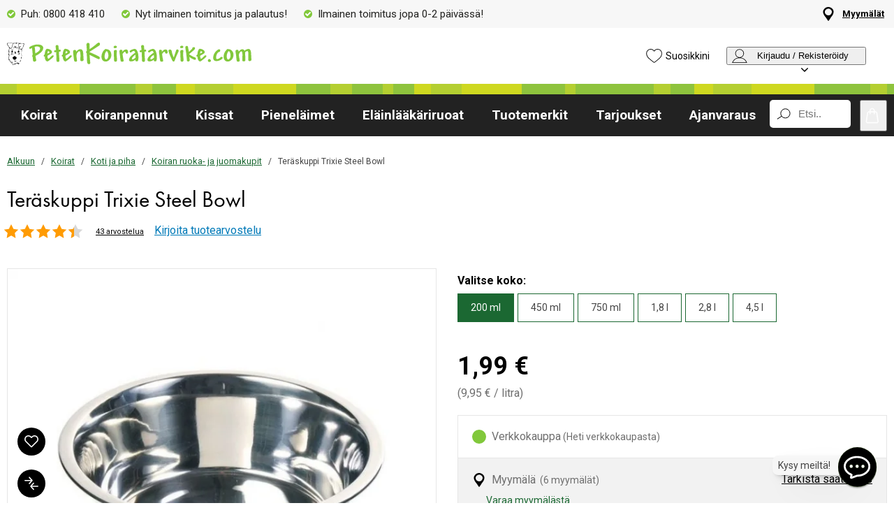

--- FILE ---
content_type: text/html; charset=utf-8
request_url: https://www.petenkoiratarvike.com/koirat/koti-ja-piha/ruoka--ja-juomakupit/teraskuppi-trixie-steel-bowl/103254
body_size: 77089
content:
<!DOCTYPE HTML> <html xml:lang="fi-FI" lang="fi-FI" xmlns:fb="http://ogp.me/ns/fb#" class="pfi"> <head> <title>Teräskuppi Trixie Steel Bowl | Petenkoiratarvike</title> <meta charset="UTF-8"><meta name="description" content="Teräskuppi sopii sekä koiran ruoka- että juomakupiksi. Konepesu, koot 200 ml - 4,5 l." /><link rel="canonical" href="https://www.petenkoiratarvike.com/koirat/koti-ja-piha/ruoka--ja-juomakupit/teraskuppi-trixie-steel-bowl/103254" /><meta property="og:url" content="https://www.petenkoiratarvike.com/koirat/koti-ja-piha/ruoka--ja-juomakupit/teraskuppi-trixie-steel-bowl/103254" /><meta name="google-site-verification" content="" /><script type="text/javascript">window.DY = window.DY || {};DY.recommendationContext = {type: "PRODUCT", data: ["103254"]};DY.userActiveConsent = { accepted: false };</script><link rel="preconnect" href="//cdn-eu.dynamicyield.com"><link rel="preconnect" href="//st-eu.dynamicyield.com"><link rel="preconnect" href="//rcom-eu.dynamicyield.com"><link rel="preconnect" href="//helloretailcdn.com"><link rel="dns-prefetch" href="//cdn-eu.dynamicyield.com"><link rel="dns-prefetch" href="//st-eu.dynamicyield.com"><link rel="dns-prefetch" href="//rcom-eu.dynamicyield.com"><link rel="dns-prefetch" href="//helloretailcdn.com"><script type="text/javascript" src="//cdn-eu.dynamicyield.com/api/9876640/api_dynamic.js"></script><script type="text/javascript" src="//cdn-eu.dynamicyield.com/api/9876640/api_static.js"></script><script async src="https://helloretailcdn.com/helloretail.js"></script><script type="text/javascript">window.hrq = window.hrq || [];let helloRetailUuid = "92262cdc-aa18-44aa-9c24-dcd7856927d0";if (window.location.hostname === "b2b.vetzoo.se") {helloRetailUuid = "be4dfa32-3a52-4840-9cc8-3ddf00d97ed9";}hrq.push(["init", {"websiteUuid": helloRetailUuid}]);</script><script>const shopPrefix = 'pfi';function getCookie(name) {let cookieArray = document.cookie.split(';');for (let i = 0; i < cookieArray.length; i++) {let cookiePair = cookieArray[i].split('=');if (name === cookiePair[0].trim()) {return decodeURIComponent(cookiePair[1]);}}return null;}function migrateConsentFromCookies() {/* Define mappings from your cookie consent types to the GTM consent configuration */const consentMapping = {'marketing': ['ad_storage', 'ad_user_data', 'ad_personalization'],'statistics': ['analytics_storage'],'necessary': ['functionality_storage', 'security_storage'],'functional': ['functionality_storage'],'personalization': ['personalization_storage']};/* Initialize an object to store the consent settings */const consentMode = {'ad_storage': 'denied','analytics_storage': 'denied','ad_user_data': 'denied','ad_personalization': 'denied','personalization_storage': 'denied','functionality_storage': 'denied','security_storage': 'denied'};/* Check if consent information is already in localStorage */if (localStorage.getItem(shopPrefix + '_consentMode') === null) {/* Loop through each consent type defined in the mapping */Object.keys(consentMapping).forEach(type => {const consentCookieName = shopPrefix + '_consent_' + type;const consentValue = getCookie(consentCookieName);if (consentValue === 'granted') {/* Update all related GTM settings to 'granted' */consentMapping[type].forEach(setting => {consentMode[setting] = 'granted';});}});/* Save the consentMode to localStorage */localStorage.setItem(shopPrefix + '_consentMode', JSON.stringify(consentMode));}}/* Perform the migration check */migrateConsentFromCookies();/* Preliminary consent settings for GTM via gtag */window.dataLayer = window.dataLayer || [];function gtag() { dataLayer.push(arguments); }const storedConsentMode = localStorage.getItem(shopPrefix + '_consentMode');if(storedConsentMode === null){gtag('consent', 'default', {ad_storage: 'denied',analytics_storage: 'denied',ad_user_data: 'denied',ad_personalization: 'denied',personalization_storage: 'denied',functionality_storage: 'denied',security_storage: 'denied','wait_for_update': 500,});} else {gtag('consent', 'default', JSON.parse(storedConsentMode));gtag('consent', 'update', JSON.parse(storedConsentMode));}</script>  <script>
	var dataLayer = dataLayer || [];

	function getSelectPromotionEventDetails(productNo) {
		var eventDetails = JSON.parse(localStorage.getItem("select_promotion_event-" + productNo));
		if (eventDetails) {
			return eventDetails.ecommerceParams;
		}
		return {};
	}

	dataLayer.push({
		'subplatform': 'B17',
		'page': {
			'type': 'product',
		},
		'session': {
			'sessionName': 'd0d18d0002b5a2a8559d76630eb5fd668cccc159085c2ba934983bdcf1cdac54',
			'ref': '',
			'ip': '18.118.211.52',
		},
		'ecommerce': {
			'ecommerceParams': JSON.parse(localStorage.getItem("select_promotion_event")) ? JSON.parse(localStorage.getItem("select_promotion_event")).ecommerceParams : {},
			'currency': 'EUR',
		},
	 		'cart': [],
	 		'category': {
			'tree': 'Koirat > Koti ja piha > Koiran ruoka- ja juomakupit'
		},
							    
	});
</script>   <script>
window.initGtmTag = function(w,d,s,l,i){
	if( !('isGtmInitialized' in window) ) {
		window.isGtmInitialized = true;
		w[l]=w[l]||[];w[l].push({'gtm.start': new Date().getTime(),event:'gtm.js'});var f=d.getElementsByTagName(s)[0], j=d.createElement(s),dl=l!='dataLayer'?'&l='+l:'';j.async=true;j.src='https://www.googletagmanager.com/gtm.js?id='+i+dl;f.parentNode.insertBefore(j,f);
	}
};
</script> <script>window.initGtmTag(window,document,'script','dataLayer','GTM-TP7HC8P9');</script><meta http-equiv="X-UA-Compatible" content="IE=edge,chrome=1" /><link rel="shortcut icon" href="https://get.musti.media/shops/pfi/resources/ftp/original/a6/3ba51af7bdcd0777608522ef0b218c.ico" type="image/x-icon" /><link type="text/css" href="https://use.typekit.net/zzt5ido.css" rel="stylesheet" /><link type="text/css" href="https://fonts.googleapis.com/css2?family=Roboto:wght@400;700&display=swap" rel="stylesheet"><link as="font" rel="preload" href="https://get.musti.media/_css/fonts/CircularXXTT-Black.woff2" type="font/woff2" crossorigin /><link as="font" rel="preload" href="https://get.musti.media/_css/fonts/CircularXXTT-Book.woff2" type="font/woff2" crossorigin /><link as="font" rel="preload" href="https://get.musti.media/_css/fonts/332AAC_1_0.woff2" type="font/woff2" crossorigin /><link type='text/css' href='//get.musti.media/_build/app.6cba6807.css' rel='stylesheet' /><link type='text/css' href='//get.musti.media/_build/pfi.942afcc8.css' rel='stylesheet' /><script type="text/javascript">var b17_domain = 'www.petenkoiratarvike.com/' ;var b17_screen = "web" ;</script><meta name="viewport" content="width=device-width, initial-scale=1.0, viewport-fit=cover"><meta name="theme-color" content="#000000"><meta property="og:image" content="https://get.musti.media/shops/pfi/resources/ftp/productpage/ce/trixie-teraumlskuppi-ce.jpg" /><meta property="og:title" content="Teräskuppi Trixie Steel Bowl | Petenkoiratarvike" /><meta property="og:title" content="Teräskuppi Trixie Steel Bowl | Petenkoiratarvike" /><meta name="twitter:card" content="summary" /><meta name="twitter:title" content="Teräskuppi Trixie Steel Bowl | Petenkoiratarvike" /><meta name="twitter:image" content="https://get.musti.media/shops/pfi/resources/ftp/productpage/ce/trixie-teraumlskuppi-ce.jpg" /><meta name="twitter:description" content="Teräskuppi sopii sekä koiran ruoka- että juomakupiksi. Konepesu, koot 200 ml - 4,5 l." />  <base href="https://www.petenkoiratarvike.com/" />  <script>
	(function(d, id) {
		if (!window.flowbox) { var f = function () { f.q.push(arguments); }; f.q = []; window.flowbox = f; }
		if (d.getElementById(id)) {return;}
		var s = d.createElement('script'), fjs = d.scripts[d.scripts.length - 1]; s.id = id; s.async = true;
		s.src = 'https://connect.getflowbox.com/flowbox.js';
		fjs.parentNode.insertBefore(s, fjs);
	})(document, 'flowbox-js-embed');
	</script> </head> <body 
	
				class=" 		p-incl cu-EUR  search-helloretail "
			
>  <noscript><iframe src="https://www.googletagmanager.com/ns.html?id=GTM-TP7HC8P9" height="0" width="0" style="display:none;visibility:hidden"></iframe></noscript><form style="width:0; height:0;margin:0;"><input type="hidden" id="compyes" value="0" /></form><div id="dialog" title="Lisätietoa"></div><div id="modal" class="page_content"></div><div class="spinner hide" id='spinner'></div><div id="page" class="langFI sh_pfi pg_product" data-page-type="product">   <div data-nosnippet class="privacy_headsup_overlay"></div> <div id="cookie_consent_wrapper" class="cookie_consent_wrapper"> <div data-nosnippet 
		id="cookie_consent" 
		class="privacy_headsup" 
		role="dialog" 
		aria-modal="true" 
		aria-labelledby="cookie_banner_title" 
		aria-describedby="cookie_banner_info_text"
		aria-hidden="false"		
		> <div class="modal"> <div class="frame cookie_summary_view" data-init-toggle> <img class="img" src="https://get.musti.media/shops/pfi/img/dog-cat-mouse.svg" alt="" width="274" height="199"/> <div class="content"> <div class="title-and-body"> <div class="text-wrapper" id="cookie_banner_title">Paras ostokokemus sinulle ja lemmikillesi!</div> <p class="body" id="cookie_banner_info_text">Käytämme evästeitä ja vastaavia tekniikoita verkkosivuillamme:</p> <div class="div"> <div class="frame-2"> <img class="pets" src="https://get.musti.media/shops/pfi/img/pets-fill0-wght400-grad0-opsz48-1-2-2.svg" alt="" width="24" height="24"/> <p class="p">Varmistaaksemme, että sivusto toimii oikein</p> </div> <div class="frame-2"> <img class="pets" src="https://get.musti.media/shops/pfi/img/pets-fill0-wght400-grad0-opsz48-1-2-1.svg" alt="" width="24" height="24"/> <p class="p">Tarjotaksemme sinulle ja lemmikillesi parhaan käyttökokemuksen</p> </div> <div class="frame-2"> <img class="pets" src="https://get.musti.media/shops/pfi/img/pets-fill0-wght400-grad0-opsz48-1-2-2.svg" alt="" width="24" height="24"/> <p class="p">Kerätäksemme tietoa tilastoja ja analyyseja varten</p> </div> <div class="frame-2"> <img class="pets" src="https://get.musti.media/shops/pfi/img/pets-fill0-wght400-grad0-opsz48-1-2-1.svg" alt="" width="24" height="24"/> <p class="p">Luodaksemme personoitua mainontaa sinulle ja lemmikillesi</p> </div> <div class="frame-2"> <img class="pets" src="https://get.musti.media/shops/pfi/img/pets-fill0-wght400-grad0-opsz48-1-2-2.svg" alt="" width="24" height="24"/> <p class="p">Mukauttaaksemme sivustoamme sinulle ja lemmikkillesi</p> </div> <div class="frame-2"> <img class="pets" src="https://get.musti.media/shops/pfi/img/pets-fill0-wght400-grad0-opsz48-1-2-2.svg" alt="" width="24" height="24"/> <p class="p">Evästeitä voidaan käyttää henkilökohtaiseen ja ei-henkilökohtaiseen mainontaan (<a class="body-2" href="https://business.safety.google/privacy/" target="_blank" >Tietosuoja ja käyttöehdot</a>)</p> </div> </div> <div class="frame-3 cookie_info"> <a href="evasteet" class="body-2 cookie_url">Evästekäytäntö</a> </div> </div> </div> </div> <div style="display:none;" class="cookie_settings_view frame cookie_summary_view" data-settings-toggle> <form method='post' id='cookieform' class="cookie_settings_content"> <div> <h2>Muuta asetuksia</h2> </div> <div class="Title" style="cursor:unset;"> <div class="RadioTitle" style="flex: 1 1 0; justify-content: flex-start; align-items: flex-start; gap: 8px; display: flex"> <div class="checkboxWrapper" style="width: 24px; height: 24px; position: relative"> <input type="checkbox" checked data-id="alwaysCheckedCheckbox" id="consent_necessary" name="consent_necessary" value="yes" role="checkbox" disabled> <span class="checkmark"></span> </div> <div class="TitleExtra" style="flex: 1 1 0; flex-direction: column; justify-content: flex-start; align-items: flex-start; display: inline-flex"> <label for="consent_necessary" class="Title2" style="align-self: stretch; cursor: pointer;"><span style="color: #444444; font-size: 16px; font-family: Roboto; font-weight: 700; line-height: 24px; letter-spacing: 0.48px; word-wrap: break-word"> Välttämättömät toiminnot<br/> </span><span style="color: #444444; font-size: 16px; font-family: Roboto; font-weight: 400; line-height: 24px; letter-spacing: 0.48px; word-wrap: break-word"> Välttämättömät evästeet aktivoivat verkkosivujen perustoiminnot, mm. käyttöturvallisuuden ja navigoinnin sivustolla.</span></label> </div> </div> </div> <div class="Title" data-checkbox-id="consent_functional"> <div class="RadioTitle" style="flex: 1 1 0; justify-content: flex-start; align-items: flex-start; gap: 8px; display: flex"> <div class="checkboxWrapper" style="width: 24px; height: 24px; position: relative"> <input type="checkbox" checked class="cookie_check" id="consent_functional" name="consent_functional" value="yes" role="checkbox"> <span class="checkmark"></span> </div> <div class="TitleExtra" style="flex: 1 1 0; flex-direction: column; justify-content: flex-start; align-items: flex-start; display: inline-flex"> <label for="consent_functional" class="Title2" style="align-self: stretch; cursor: pointer;"> <span style="color: #444444; font-size: 16px; font-family: Roboto; font-weight: 700; line-height: 24px; letter-spacing: 0.48px; word-wrap: break-word"> Käyttäjäystävällisyyttä parantavat<br/> </span> <span style="color: #444444; font-size: 16px; font-family: Roboto; font-weight: 400; line-height: 24px; letter-spacing: 0.48px; word-wrap: break-word"> Toiminnallisten evästeiden avulla mahdollistamme tietojen tallentamisen, jotka määrittävät sitä miltä verkkosivumme näyttävät tai miten ne toimivat.</span> </label> </div> </div> </div> <div class="Title" data-checkbox-id="consent_statistics"> <div class="RadioTitle" style="flex: 1 1 0; justify-content: flex-start; align-items: flex-start; gap: 8px; display: flex"> <div class="checkboxWrapper" style="width: 24px; height: 24px; position: relative"> <input type="checkbox" checked class="cookie_check" id="consent_statistics" name="consent_statistics" value="yes" role="checkbox"> <span class="checkmark"></span> </div> <div class="TitleExtra" style="flex: 1 1 0; flex-direction: column; justify-content: flex-start; align-items: flex-start; display: inline-flex"> <label for="consent_statistics" class="Title2" style="align-self: stretch; cursor: pointer;"> <span style="color: #444444; font-size: 16px; font-family: Roboto; font-weight: 700; line-height: 24px; letter-spacing: 0.48px; word-wrap: break-word"> Tilastolliset<br/> </span> <span style="color: #444444; font-size: 16px; font-family: Roboto; font-weight: 400; line-height: 24px; letter-spacing: 0.48px; word-wrap: break-word"> Käytämme tilastollisia evästeitä ymmärtääksemme kävijöidemme vuorovaikutusta verkkosivujemme sisällön kanssa.</span> </label> </div> </div> </div> <div class="Title" data-checkbox-id="consent_marketing"> <div class="RadioTitle" style="flex: 1 1 0; justify-content: flex-start; align-items: flex-start; gap: 8px; display: flex"> <div class="checkboxWrapper" style="width: 24px; height: 24px; position: relative"> <input type="checkbox" checked class="cookie_check" id="consent_marketing" name="consent_marketing" value="yes" role="checkbox"> <span class="checkmark"></span> </div> <div class="TitleExtra" style="flex: 1 1 0; flex-direction: column; justify-content: flex-start; align-items: flex-start; display: inline-flex"> <label for="consent_marketing" class="Title2" style="align-self: stretch; cursor: pointer;"> <span style="color: #444444; font-size: 16px; font-family: Roboto; font-weight: 700; line-height: 24px; letter-spacing: 0.48px; word-wrap: break-word"> Markkinointi<br/> </span> <span style="color: #444444; font-size: 16px; font-family: Roboto; font-weight: 400; line-height: 24px; letter-spacing: 0.48px; word-wrap: break-word"> Markkinointievästeitä käytetään seuraamaan verkkosivuilla kävijöitä, niin meidän kuin kolmansien osapuolienkin sivustojen. Tarkoituksena voida käyttäjälle sisältöä, joka on ajankohtaista ja kiinnostavaa.</span> </label> </div> </div> </div> <div class="Title" data-checkbox-id="consent_personalization"> <div class="RadioTitle" style="flex: 1 1 0; justify-content: flex-start; align-items: flex-start; gap: 8px; display: flex"> <div class="checkboxWrapper" style="width: 24px; height: 24px; position: relative"> <input type="checkbox" checked class="cookie_check" id="consent_personalization" name="consent_personalization" value="yes" role="checkbox"> <span class="checkmark"></span> </div> <div class="TitleExtra" style="flex: 1 1 0; flex-direction: column; justify-content: flex-start; align-items: flex-start; display: inline-flex"> <label for="consent_personalization" class="Title2" style="align-self: stretch; cursor: pointer;"> <span style="color: #444444; font-size: 16px; font-family: Roboto; font-weight: 700; line-height: 24px; letter-spacing: 0.48px; word-wrap: break-word"> Yksilöinti<br/> </span> <span style="color: #444444; font-size: 16px; font-family: Roboto; font-weight: 400; line-height: 24px; letter-spacing: 0.48px; word-wrap: break-word"> Yksilöivät evästeet takaavat sivustomme käyttäjälle aina kiinnostavaa ja yksilöllistä tietoa niin tuotteistamme kuin tekstisisällöstämme.</span> </label> </div> </div> </div> <div class="helper-div1"></div> </form> </div> <div class="bottom-wrapper"> <div class="frame-4"> <div class="frame-5"> <div id="cookie_settings2" class="basic"> <button class="label">Teen muutoksia</button> </div> <div id="submit_privacy_consent1" data-id="cookie_only_necessary_or_selected" class="basic accept_privacy_consent"> <button id="cookie_only_necessary2" data-id-change="1" class="label">Hyväksy vain välttämättömät evästeet</button> <button id="" data-id-change="2" class="label" style="display: none;">Hyväksy valitut</button> </div> <button data-testid="privacy_consent_button" id="submit_privacy_consent3" data-accept-all class="label-wrapper accept_privacy_consent"><div class="label-2">Hyväksy kaikki evästeet</div></button> </div> </div> </div> </div> </div> </div> <script>

	// Wait for the DOM to fully load before executing the script
	document.addEventListener('DOMContentLoaded', function() {
	
		// Get element by data-id = alwaysCheckedCheckbox
		document.querySelector('[data-id="alwaysCheckedCheckbox"]').addEventListener('click', function(e) {
			e.preventDefault(); // Prevent the default checkbox action
		});

		// Find all div.Title elements
		var titles = document.querySelectorAll('.Title');

		// Add click event listener to each Title div
		titles.forEach(function(title) {
			title.addEventListener('click', function() {

				// Get the checkbox ID from the data attribute
				var checkboxId = title.getAttribute('data-checkbox-id');
				if (checkboxId) {
					// Find the checkbox by ID
					var checkbox = document.getElementById(checkboxId);

					// Toggle the checkbox
					if (checkbox) {
						checkbox.checked = !checkbox.checked;
					}
				}
			});
		});

		
		// Find the "Change settings" link by its ID
		var settingsTrigger = document.getElementById('cookie_settings2');

		// Find the two div elements by their classes
		var summaryView = document.querySelector('.cookie_summary_view[data-init-toggle]');
		var settingsView = document.querySelector('.cookie_settings_view[data-settings-toggle]');

		// Check if elements exist to prevent errors
		if(settingsTrigger && summaryView && settingsView) {
			// Add click event listener to the "Change settings" link
			settingsTrigger.addEventListener('click', function(e) {
				e.preventDefault(); // Prevent the default action of the link

				// Toggle visibility of the two div elements
				if(summaryView.style.display === 'none') {
					document.querySelectorAll('.cookie_check').forEach(function(checkbox) {
    					checkbox.checked = true;
					});
					summaryView.style.display = 'flex'; // Show the summary view
					settingsView.style.display = 'none'; // Hide the settings view
					document.querySelector('#cookie_consent_wrapper .modal').style.setProperty('background-color', '#1B6832');
					// console.log('change to #cookie_only_necessary');
					document.getElementById('submit_privacy_consent').setAttribute('id', 'cookie_only_necessary');
					// document.querySelector('[data-id="cookie_only_necessary_or_selected"] .label').innerText = 'Hyväksy vain välttämättömät evästeet';
					// make display block to data-id-change="1"
					document.querySelector('[data-id-change="1"]').style.display = 'block';
					// make display none to data-id-change="2"
					document.querySelector('[data-id-change="2"]').style.display = 'none';
					document.querySelector('#cookie_settings2 button.label').innerText = 'Teen muutoksia';
					
					
				} else {
					document.querySelectorAll('.cookie_check').forEach(function(checkbox) {
						checkbox.checked = false;
					});
					summaryView.style.display = 'none'; // Hide the summary view
					settingsView.style.display = 'flex'; // Show the settings view E2F2D2 1B6832
					document.querySelector('#cookie_consent_wrapper .modal').style.setProperty('background-color', '#E2F2D2');
					// console.log('change to #submit_privacy_consent');
					document.getElementById('cookie_only_necessary2').setAttribute('id', 'submit_privacy_consent');
					// document.querySelector('[data-id="cookie_only_necessary_or_selected"] .label').innerText = 'Hyväksy valitut';
					// make display none to data-id-change="1"
					document.querySelector('[data-id-change="1"]').style.display = 'none';
					// make display block to data-id-change="2"
					document.querySelector('[data-id-change="2"]').style.display = 'block';
					
					document.querySelector('#cookie_settings2 button.label').innerText = 'Takaisin';
					
				}
			});
		}
	});
</script>    <noscript> <div style='clear: both; color: #fff; background-color: #b60000;' class="noscript"> <input type='checkbox' style='display: none' id='no_script_warning_checked'> <div> <label for='no_script_warning_checked'>Käytät sivustoa ilman Javascript-toiminnallisuutta. Jotkin toiminnot ja palvelut saattavat lakata toimimasta. Piilotat tästä.</label> </div> </div> </noscript> <div id='shop_menu_compare'>  </div> <div id="wrapper"> <div class="a11y-navigation"> <a href="#shop_main" class="a11y-button button"> <span>Siirry sisältöön</span> </a> <button class="a11y-button" onclick="javascript:__customerServiceToggle();"> <span>Ota yhteyttä asiakaspalveluun</span> </button> </div>    <nav class="top-nav checkout_hide " aria-label="Päävalikko"> <div class="nav-1"> <div class="nav-1-content flex align-center"> <div class="nav-1-item align-center none md-flex"> <div class="icon-nav-1 icon-check text-nav-1">Puh: 0800 418 410</div> </div> <div class="nav-1-item align-center none lg-flex"> <div class="icon-nav-1 icon-check text-nav-1">Nyt ilmainen toimitus ja palautus!</div> </div> <div class="nav-1-item align-center flex xxs-none"> <div class="icon-nav-1 icon-check text-nav-1">Ilmainen toimitus jopa 0-2 päivässä!</div> </div> <div class="nav-1-item align-center none xxs-flex"> <div class="icon-nav-1 icon-check text-nav-1">Ilmainen toimitus!</div> </div>     <div class="nav-1-stores">   <a id='nav-1-store-selection' class='nav-1-store-selection' data-event-name='store_locator_top_click' data-event-name-check='store_locator_top_click 2' onclick="dataClickOnLink(event, &#039;click&#039;)" href='https://www.petenkoiratarvike.com/info/myymala'>Myymälät</a>  </div> </div> </div> <div class="nav-2-mobile lg-none"> <div class="nav-2-mobile-content flex max-width-1 mx-auto align-center">  <a class='logo flex' style='margin-right: 8px;' href='https://www.petenkoiratarvike.com'><img src='https://get.musti.media/shops/pfi/resources/ftp/framework/petenkoiratarvike.svg' alt='Lemmikkitarvikkeet ja -ruoat' title='Petenkoiratarvike.com' /></a>  </div> </div> <div class="nav-2-desktop none lg-block"> <div class="nav-2-desktop-content flex align-center">  <a class='logo-img logo' href='https://www.petenkoiratarvike.com'><img src='https://get.musti.media/shops/pfi/resources/ftp/framework/petenkoiratarvike.svg' width='350' alt='Lemmikkitarvikkeet ja -ruoat' title='Petenkoiratarvike.com' /></a> <div class="nav-2-desktop__links lg-flex"> <a class='wishlist-button lg-flex align-center none lg-block' href='https://www.petenkoiratarvike.com/tuotteet/suosikkini'><div class="icon heart-nav-2 icon-nav-2">Suosikkini</div> </a>  <div class="user-menu-top-container lg-flex align-center" data-js-top-container=""> <div class="topmenu-button-container align-center td-none inline-block"> <button type="button" class="reset-style td-none topmenu-button" data-js-top=".js-login" aria-haspopup="true" aria-expanded="false" aria-controls="user-nav-menu"> <div class="icon mr-1 user-nav-2 icon-nav-2">  Kirjaudu / Rekisteröidy <span class="pr-1-5 dropdown-icon"></span> </div> </button> <div style="opacity: 0;" class="topmenu-content js-login lh-2 relative z-11 transition none" data-js-subtop-container=""> <div class="absolute none lg-flex top-menu-dropdown box-shadow" id="my_account_menu"> <div class="menu transition fast" data-js-topmenu-container=""> <div class="menu-item" data-js-menuitem="">  <a class='td-none bold' onClick="login('login')" href='javascript:doit();'>Kirjaudu sisään</a> </div> <div class="menu-item" data-js-menuitem="">  <a class='td-none ' href='https://www.petenkoiratarvike.com/tiedot/kirjaudu-sisaan'>Rekisteröidy asiakkaaksi</a> </div> </div> </div> </div> </div> </div>  </div> </div> </div> <div class="nav-3-mobile nav-3-main lg-none relative" id="nav-3-mobile" data-js-sticky=".nav-2-mobile"> <div class="h-line"></div> <div class="flex flex-wrap max-width-1 mx-auto text-center fill-dark justify-space-between align-center col-12 nav-3-mobile-container"> <div class="col-6 flex"> <button type="button" class="reset-style td-none p-1 nav-3-mobile text-left inline-block" data-js-menu="#mainmenu" aria-label="Menu"> <div class="icon menu-nav-3 icon-nav-3"></div> </button> </div> <div class="col-6 flex"> <a href="/product/wishlist" class="td-none p-1 col-4 fill-brand nav-3-mobile align-center inline-block" data-js-menu="wishlist" aria-label="Suosikkini"> <div class="icon heart-nav-3 icon-nav-3"></div> </a> <button type="button" class="reset-style td-none p-1 col-4 fill-brand nav-3-mobile text-center inline-block my-account" aria-label="Kirjaudu sisään"> <div class="icon user-nav-3 icon-nav-3"></div> </button> <button
					type="button"
					class="reset-style as-link td-none p-1 col-4 nav-3-mobile text-center inline-block relative"
					data-js-menu="#shop_menu_cart"
					aria-label="Näytä ostoskori"
					aria-controls="shop_menu_cart"
					aria-haspopup="dialog"
					aria-expanded="false"> <span class="cart-icon relative"> <div class="icon cart-nav-3 icon-nav-3"></div> <div class="hide absolute framework_cart_num" style="top:0;left:0;transform:translateY(-50%) translateX(-70%);"> <div class="transition bg-cta fc-light body-font-alt text-center cart-counter"  data-js-cart-count>0</div> </div> </span> </button></div> <div class="col-12"> <div class="search-trigger-container relative"> <input id="search-input" name="search" data-search-trigger="helloretail" data-js-menu="#search"  readonly type="text" class="pr-1 search-entry mini-search"  placeholder="Etsi.." autocomplete="off"> <div class="click-area absolute top-0 right-0 mr-1 p-1 none" data-clear="search"> <div class="icon clear-input"> </div> </div> </div> </div> </div> </div> <div class="nav-3-desktop nav-3-main none lg-block" data-js-sticky=".nav-2-desktop"> <div class="h-line"></div> <div class="nav-3-desktop-content flex align-center "> <div class="flex mainmenu-text">    <a class='mainmenu-section chosen' data-js-menu='#mainmenu .js-koirat'  href='https://www.petenkoiratarvike.com/koirat'>Koirat</a>   <a class='mainmenu-section ' data-js-menu='#mainmenu .js-koiranpennut'  href='https://www.petenkoiratarvike.com/koiranpennut'>Koiranpennut</a>   <a class='mainmenu-section ' data-js-menu='#mainmenu .js-kissat'  href='https://www.petenkoiratarvike.com/kissat'>Kissat</a>   <a class='mainmenu-section ' data-js-menu='#mainmenu .js-pienelaimet'  href='https://www.petenkoiratarvike.com/pienelaimet'>Pienel&auml;imet</a>   <a class='mainmenu-section ' data-js-menu='#mainmenu .js-elainlaakariruoka'  href='https://www.petenkoiratarvike.com/elainlaakariruoka'>El&auml;inl&auml;&auml;k&auml;riruoat</a>     <a class='mainmenu-section' href='https://www.petenkoiratarvike.com/tuotteet/tuotemerkit'>Tuotemerkit</a> <a class='mainmenu-section onoffer' data-js-menu='#mainmenu .js-onoffer'  href='https://www.petenkoiratarvike.com/tuotteet/tarjoukset'>Tarjoukset</a>  <a class='mainmenu-section' data-js-menu='#mainmenu .js-services'  href='https://www.petenkoiratarvike.com/palvelut'>Ajanvaraus</a> </div> <div class="mainmenu-right flex-right flex mainmenu-search-container-pfi"> <div class="search-trigger-container flex-grow-1 relative"> <button type="button" class="mini-search reset-style" data-js-menu="#search" aria-label="Paina Enter avataksesi haun."> <span class="in-doc-placeholder">Etsi..</span> </button> </div> <button 
				type="button"
				class="reset-style as-link w-auto td-none flex-shrink-0 checkout-icon relative"
				data-js-menu="#shop_menu_cart"
				aria-label="Näytä ostoskori"
				aria-controls="shop_menu_cart"
				aria-haspopup="dialog"
				aria-expanded="false"
				><div class="cart-icon relative"> <div class="icon mr-1 cart-nav-3 icon-nav-3"></div> <div class="hide absolute framework_cart_num" style="top: 0; right: 0; transform: translateY(-50%) translateX(25%);"> <div class="transition bg-cta fc-light body-font-alt text-center cart-counter" data-js-cart-count> 0</div> </div> </div> </button> </div> </div> </div> <div id="mainmenu" class="mainmenu none" data-js-menu-container data-js-sticky=".nav-2-desktop"> <div class="overlay col-12" data-js-overlay data-js-close></div> <div class="mainmenu-navigation col-12"> <div class="nav-mobile-dropdown-header lg-none sticky-top"> <div class="left mobile-logo">  <a class='logo' href='https://www.petenkoiratarvike.com'><img src='https://get.musti.media/shops/pfi/resources/ftp/framework/petenkoiratarvike.svg' alt='Lemmikkitarvikkeet ja -ruoat' title='Petenkoiratarvike.com' /></a> </div> <button type="button" class="reset-style nav-mobile-close inline-block topmenu-button" data-js-close aria-label=""> <div class="icon close-nav"></div> </button> <div class="h-line"></div> </div> <span class="lg-none nav-3-mobile block nav-3-mobile-height"></span> <div style="height: 100%; overflow-x: hidden; overflow-y: scroll; max-height: calc(100vh - 100px) ">  <div class="mainmenu-content js-koirat" data-js-submenu-container>   <div class="mainmenu-col-borders none lg-flex"> <div class="col-border first col-3 block"></div> <div class="col-border col-3 block"></div> <div class="col-border col-3 block"></div> <div class="col-border last col-3 block"></div> </div> <div class="menu"> <div class="menu-item" data-js-menuitem> <div class="mainmenu-header flex lg-none bold"> <button type="button" class="reset-style submenu-toggle-mobile relative td-none fill-brand mr-1-5 no-hov"
						data-js-submenu-toggle
						aria-controls="submenu-koirat"
						aria-expanded="false"
						data-event-name="menu_interaction"
						data-event-name-check="menu interaction e1"
						data-event-menu-type="main"
						data-event-category="Koirat"
						data-event-subcategory=""
						data-event-title=""
						aria-label="koirat"> <div class="icon icon-20 absolute top-50p left-0 translate-y-50pn expand expand-nav"></div> <div class="icon icon-20 absolute top-50p left-0 translate-y-50pn collapse collapse-nav1"></div> </button>   <a class='submenu-header-mobile' data-event-name='menu_interaction' data-event-name-check='menu interaction 41' data-event-menu-type='main' data-event-category='Koirat' data-event-subcategory='' data-event-title='Koirat' onclick="dataClickOnLink(event, &#039;click&#039;)" href='https://www.petenkoiratarvike.com/koirat'>Koirat</a> </div> <div class="menu submenu transition fast lg-max-height-none--important overflow-hidden" data-js-submenu id="submenu-koirat" hidden inert> <div class="lg-flex flex-wrap padding-menu-mobile" data-js-menuitem> <div class="dropdown-section-left none lg-block lg-col-3"> <div class="section-link col-12"> <a class='button' data-event-name='menu_interaction' data-event-name-check='menu interaction 9' data-event-menu-type='main' data-event-category='Koirat' data-event-subcategory='' data-event-title='Koirat' onclick="dataClickOnLink(event, &#039;click&#039;)" href='https://www.petenkoiratarvike.com/koirat'>Koirat</a></div> <div class="browse-new"> <div class="section-link col-12"> <a class='button' data-event-name='menu_interaction' data-event-name-check='menu interaction 10' data-event-menu-type='main' data-event-category='Koirat' data-event-subcategory='' data-event-title='Uutuustuotteet' onclick="dataClickOnLink(event, &#039;click&#039;)" href='https://www.petenkoiratarvike.com/koirat/uutuudet'>Uutuustuotteet</a></div>  <div class="section-link onoffer col-12">  <a class='button' data-event-name='menu_interaction' data-event-name-check='menu interaction 11' data-event-menu-type='main' data-event-category='Koirat' data-event-subcategory='' data-event-title='Tarjoukset' onclick="dataClickOnLink(event, &#039;click&#039;)" href='https://www.petenkoiratarvike.com/koirat/tarjoukset'>Tarjoukset</a> </div>   <div class="section-link seasonal col-12"> <a class='button' data-event-name='menu_interaction' data-event-name-check='menu interaction 13' data-event-menu-type='main' data-event-category='Koirat' data-event-subcategory='' data-event-title='Koiran talvi' onclick="dataClickOnLink(event, &#039;click&#039;)" href='https://www.petenkoiratarvike.com/koiran-talvi'>Koiran talvi</a></div>  <div class="section-link col-12"> <a class='button' data-event-name='menu_interaction' data-event-name-check='menu interaction 15' data-event-menu-type='main' data-event-category='Koirat' data-event-subcategory='' data-event-title='Vinkit ja artikkelit' onclick="dataClickOnLink(event, &#039;click&#039;)" href='https://www.petenkoiratarvike.com/koirat/vinkit-ja-artikkelit'>Vinkit ja artikkelit</a></div>  <div class="section-link external-giftcard col-12"> <a class='button' data-event-name='menu_interaction' data-event-name-check='menu interaction 18' data-event-menu-type='main' data-event-category='Koirat' data-event-subcategory='' data-event-title='Osta lahjakortti' onclick="dataClickOnLink(event, &#039;click&#039;)" href='https://www.petenkoiratarvike.com/lahjakortit'>Osta lahjakortti</a></div>   </div>   </div>   <div class="category-column col-12 lg-col-3"> <div class="none bold menu_headline lg-none">Kategoria</div> <div class="menu"> <div class="menu-item" data-js-menuitem> <div class="menucategory flex"> <div data-js-submenu-toggle class="relative"> <button type="button" class="reset-style submenu-toggle-button absolute z-1n"
											aria-label="Koiranruoka"
											aria-controls="submenu-koirat-2228"
											aria-expanded="false"> <div class="icon icon-16 absolute left-2 icon_small expand expand-nav"
												data-event-name="menu_interaction"
												data-event-name-check="menu interaction 1"
												data-event-menu-type="main"
												data-event-category="Koirat"
												data-event-subcategory=""
												data-event-title="Koiranruoka"></div> <div class="icon icon-16 absolute left-2 icon_small collapse collapse-nav"
												data-event-name="menu_interaction"
												data-event-name-check="menu interaction 2"
												data-event-menu-type="side"
												data-event-category="Koirat"
												data-event-subcategory=""
												data-event-title="Koiranruoka"></div> </button> </div> <div class="menu-selector" data-koirat-url="koiratkoiranruoka"
										data-event-name="menu_interaction"
										data-event-name-check="menu interaction 3"
										data-event-menu-type="main"
										data-event-category="Koirat" 
										data-event-subcategory=""
										data-event-title="Koiranruoka"
										aria-label="Koiranruoka"
										> <a class='td-none fc-text max-width-24' data-event-name='menu_interaction' data-event-name-check='menu interaction 4' data-event-menu-type='side' data-event-category='Koirat' data-event-subcategory='' data-event-title='Koiranruoka' onclick="dataClickOnLink(event, &#039;click&#039;)" href='https://www.petenkoiratarvike.com/koirat/koiranruoka'>Koiranruoka</a></div> </div> <div class="menu subcategory none" data-js-submenu id="submenu-koirat-2228" hidden inert>         <div class="menu-item" data-koirat-url="koiratkoiranruokakuivaruoka" data-js-menuitem>  <a class='td-none' data-event-name='menu_interaction' data-event-name-check='menu interaction 6' data-event-menu-type='side' data-event-category='Koirat' data-event-subcategory='Koiranruoka' data-event-title='Koiran kuivaruoka' onclick="dataClickOnLink(event, &#039;click&#039;)" href='https://www.petenkoiratarvike.com/koirat/koiranruoka/kuivaruoka'>Koiran kuivaruoka</a> </div>           <div class="menu-item" data-koirat-url="koiratkoiranruokamarkaruoka-ja-makkarat" data-js-menuitem>  <a class='td-none' data-event-name='menu_interaction' data-event-name-check='menu interaction 6' data-event-menu-type='side' data-event-category='Koirat' data-event-subcategory='Koiranruoka' data-event-title='Koiran märkäruoka ja makkarat' onclick="dataClickOnLink(event, &#039;click&#039;)" href='https://www.petenkoiratarvike.com/koirat/koiranruoka/markaruoka-ja-makkarat'>Koiran märkäruoka ja makkarat</a> </div>           <div class="menu-item" data-koirat-url="koiratkoiranruokaraakaruoka" data-js-menuitem>  <a class='td-none' data-event-name='menu_interaction' data-event-name-check='menu interaction 6' data-event-menu-type='side' data-event-category='Koirat' data-event-subcategory='Koiranruoka' data-event-title='Koiran raakaruoka' onclick="dataClickOnLink(event, &#039;click&#039;)" href='https://www.petenkoiratarvike.com/koirat/koiranruoka/raakaruoka'>Koiran raakaruoka</a> </div>   </div> </div> <div class="menu-item" data-js-menuitem> <div class="menucategory flex"> <div data-js-submenu-toggle class="relative"> <button type="button" class="reset-style submenu-toggle-button absolute z-1n"
											aria-label="Koiran herkut ja luut"
											aria-controls="submenu-koirat-2232"
											aria-expanded="false"> <div class="icon icon-16 absolute left-2 icon_small expand expand-nav"
												data-event-name="menu_interaction"
												data-event-name-check="menu interaction 1"
												data-event-menu-type="main"
												data-event-category="Koirat"
												data-event-subcategory=""
												data-event-title="Koiran herkut ja luut"></div> <div class="icon icon-16 absolute left-2 icon_small collapse collapse-nav"
												data-event-name="menu_interaction"
												data-event-name-check="menu interaction 2"
												data-event-menu-type="side"
												data-event-category="Koirat"
												data-event-subcategory=""
												data-event-title="Koiran herkut ja luut"></div> </button> </div> <div class="menu-selector" data-koirat-url="koiratluut-ja-herkut"
										data-event-name="menu_interaction"
										data-event-name-check="menu interaction 3"
										data-event-menu-type="main"
										data-event-category="Koirat" 
										data-event-subcategory=""
										data-event-title="Koiran herkut ja luut"
										aria-label="Koiran herkut ja luut"
										> <a class='td-none fc-text max-width-24' data-event-name='menu_interaction' data-event-name-check='menu interaction 4' data-event-menu-type='side' data-event-category='Koirat' data-event-subcategory='' data-event-title='Koiran herkut ja luut' onclick="dataClickOnLink(event, &#039;click&#039;)" href='https://www.petenkoiratarvike.com/koirat/luut-ja-herkut'>Koiran herkut ja luut</a></div> </div> <div class="menu subcategory none" data-js-submenu id="submenu-koirat-2232" hidden inert>         <div class="menu-item" data-koirat-url="koiratluut-ja-herkutpuruluut" data-js-menuitem>  <a class='td-none' data-event-name='menu_interaction' data-event-name-check='menu interaction 6' data-event-menu-type='side' data-event-category='Koirat' data-event-subcategory='Koiran herkut ja luut' data-event-title='Puruluut' onclick="dataClickOnLink(event, &#039;click&#039;)" href='https://www.petenkoiratarvike.com/koirat/luut-ja-herkut/puruluut'>Puruluut</a> </div>           <div class="menu-item" data-koirat-url="koiratluut-ja-herkuthammasherkut" data-js-menuitem>  <a class='td-none' data-event-name='menu_interaction' data-event-name-check='menu interaction 6' data-event-menu-type='side' data-event-category='Koirat' data-event-subcategory='Koiran herkut ja luut' data-event-title='Hammasherkut' onclick="dataClickOnLink(event, &#039;click&#039;)" href='https://www.petenkoiratarvike.com/koirat/luut-ja-herkut/hammasherkut'>Hammasherkut</a> </div>           <div class="menu-item" data-koirat-url="koiratluut-ja-herkutpikkuherkut-ja-treeninamit" data-js-menuitem>  <a class='td-none' data-event-name='menu_interaction' data-event-name-check='menu interaction 6' data-event-menu-type='side' data-event-category='Koirat' data-event-subcategory='Koiran herkut ja luut' data-event-title='Pikkuherkut ja treeninamit' onclick="dataClickOnLink(event, &#039;click&#039;)" href='https://www.petenkoiratarvike.com/koirat/luut-ja-herkut/pikkuherkut-ja-treeninamit'>Pikkuherkut ja treeninamit</a> </div>           <div class="menu-item" data-koirat-url="koiratluut-ja-herkuttayslihaherkut" data-js-menuitem>  <a class='td-none' data-event-name='menu_interaction' data-event-name-check='menu interaction 6' data-event-menu-type='side' data-event-category='Koirat' data-event-subcategory='Koiran herkut ja luut' data-event-title='Täyslihaherkut' onclick="dataClickOnLink(event, &#039;click&#039;)" href='https://www.petenkoiratarvike.com/koirat/luut-ja-herkut/tayslihaherkut'>Täyslihaherkut</a> </div>           <div class="menu-item" data-koirat-url="koiratluut-ja-herkutkeksit-ja-hemmotteluherkut" data-js-menuitem>  <a class='td-none' data-event-name='menu_interaction' data-event-name-check='menu interaction 6' data-event-menu-type='side' data-event-category='Koirat' data-event-subcategory='Koiran herkut ja luut' data-event-title='Keksit ja hemmotteluherkut' onclick="dataClickOnLink(event, &#039;click&#039;)" href='https://www.petenkoiratarvike.com/koirat/luut-ja-herkut/keksit-ja-hemmotteluherkut'>Keksit ja hemmotteluherkut</a> </div>   </div> </div> <div class="menu-item" data-js-menuitem> <div class="menucategory flex"> <div data-js-submenu-toggle class="relative"> <button type="button" class="reset-style submenu-toggle-button absolute z-1n"
											aria-label="Ulkoilu"
											aria-controls="submenu-koirat-2238"
											aria-expanded="false"> <div class="icon icon-16 absolute left-2 icon_small expand expand-nav"
												data-event-name="menu_interaction"
												data-event-name-check="menu interaction 1"
												data-event-menu-type="main"
												data-event-category="Koirat"
												data-event-subcategory=""
												data-event-title="Ulkoilu"></div> <div class="icon icon-16 absolute left-2 icon_small collapse collapse-nav"
												data-event-name="menu_interaction"
												data-event-name-check="menu interaction 2"
												data-event-menu-type="side"
												data-event-category="Koirat"
												data-event-subcategory=""
												data-event-title="Ulkoilu"></div> </button> </div> <div class="menu-selector" data-koirat-url="koiratulkoilu"
										data-event-name="menu_interaction"
										data-event-name-check="menu interaction 3"
										data-event-menu-type="main"
										data-event-category="Koirat" 
										data-event-subcategory=""
										data-event-title="Ulkoilu"
										aria-label="Ulkoilu"
										> <a class='td-none fc-text max-width-24' data-event-name='menu_interaction' data-event-name-check='menu interaction 4' data-event-menu-type='side' data-event-category='Koirat' data-event-subcategory='' data-event-title='Ulkoilu' onclick="dataClickOnLink(event, &#039;click&#039;)" href='https://www.petenkoiratarvike.com/koirat/ulkoilu'>Ulkoilu</a></div> </div> <div class="menu subcategory none" data-js-submenu id="submenu-koirat-2238" hidden inert>         <div class="menu-item" data-koirat-url="koiratulkoiluhihnat-ja-flexit" data-js-menuitem>  <a class='td-none' data-event-name='menu_interaction' data-event-name-check='menu interaction 6' data-event-menu-type='side' data-event-category='Koirat' data-event-subcategory='Ulkoilu' data-event-title='Koiran hihnat ja Flexit' onclick="dataClickOnLink(event, &#039;click&#039;)" href='https://www.petenkoiratarvike.com/koirat/ulkoilu/hihnat-ja-flexit'>Koiran hihnat ja Flexit</a> </div>           <div class="menu-item" data-koirat-url="koiratulkoilupannat" data-js-menuitem>  <a class='td-none' data-event-name='menu_interaction' data-event-name-check='menu interaction 6' data-event-menu-type='side' data-event-category='Koirat' data-event-subcategory='Ulkoilu' data-event-title='Koiran pannat' onclick="dataClickOnLink(event, &#039;click&#039;)" href='https://www.petenkoiratarvike.com/koirat/ulkoilu/pannat'>Koiran pannat</a> </div>           <div class="menu-item" data-koirat-url="koiratulkoiluvaljaat" data-js-menuitem>  <a class='td-none' data-event-name='menu_interaction' data-event-name-check='menu interaction 6' data-event-menu-type='side' data-event-category='Koirat' data-event-subcategory='Ulkoilu' data-event-title='Koiran valjaat' onclick="dataClickOnLink(event, &#039;click&#039;)" href='https://www.petenkoiratarvike.com/koirat/ulkoilu/valjaat'>Koiran valjaat</a> </div>           <div class="menu-item" data-koirat-url="koiratulkoiluvedonestovaljaat-ja--pannat" data-js-menuitem>  <a class='td-none' data-event-name='menu_interaction' data-event-name-check='menu interaction 6' data-event-menu-type='side' data-event-category='Koirat' data-event-subcategory='Ulkoilu' data-event-title='Vedonestovaljaat ja -pannat' onclick="dataClickOnLink(event, &#039;click&#039;)" href='https://www.petenkoiratarvike.com/koirat/ulkoilu/vedonestovaljaat-ja--pannat'>Vedonestovaljaat ja -pannat</a> </div>           <div class="menu-item" data-koirat-url="koiratulkoilukoirankakan-keraaminen" data-js-menuitem>  <a class='td-none' data-event-name='menu_interaction' data-event-name-check='menu interaction 6' data-event-menu-type='side' data-event-category='Koirat' data-event-subcategory='Ulkoilu' data-event-title='Koirankakan kerääminen' onclick="dataClickOnLink(event, &#039;click&#039;)" href='https://www.petenkoiratarvike.com/koirat/ulkoilu/koirankakan-keraaminen'>Koirankakan kerääminen</a> </div>           <div class="menu-item" data-koirat-url="koiratulkoilukoiran-huomioliivit" data-js-menuitem>  <a class='td-none' data-event-name='menu_interaction' data-event-name-check='menu interaction 6' data-event-menu-type='side' data-event-category='Koirat' data-event-subcategory='Ulkoilu' data-event-title='Koiran huomioliivit' onclick="dataClickOnLink(event, &#039;click&#039;)" href='https://www.petenkoiratarvike.com/koirat/ulkoilu/koiran-huomioliivit'>Koiran huomioliivit</a> </div>           <div class="menu-item" data-koirat-url="koiratulkoiluheijastimet-ja-valot" data-js-menuitem>  <a class='td-none' data-event-name='menu_interaction' data-event-name-check='menu interaction 6' data-event-menu-type='side' data-event-category='Koirat' data-event-subcategory='Ulkoilu' data-event-title='Heijastimet ja valot' onclick="dataClickOnLink(event, &#039;click&#039;)" href='https://www.petenkoiratarvike.com/koirat/ulkoilu/heijastimet-ja-valot'>Heijastimet ja valot</a> </div>           <div class="menu-item" data-koirat-url="koiratulkoiluulkoiluttajan-vaatetus" data-js-menuitem>  <a class='td-none' data-event-name='menu_interaction' data-event-name-check='menu interaction 6' data-event-menu-type='side' data-event-category='Koirat' data-event-subcategory='Ulkoilu' data-event-title='Ulkoiluttajan vaatetus' onclick="dataClickOnLink(event, &#039;click&#039;)" href='https://www.petenkoiratarvike.com/koirat/ulkoilu/ulkoiluttajan-vaatetus'>Ulkoiluttajan vaatetus</a> </div>   </div> </div> <div class="menu-item" data-js-menuitem> <div class="menucategory flex"> <div data-js-submenu-toggle class="relative"> <button type="button" class="reset-style submenu-toggle-button absolute z-1n"
											aria-label="Koiran vaatteet"
											aria-controls="submenu-koirat-2246"
											aria-expanded="false"> <div class="icon icon-16 absolute left-2 icon_small expand expand-nav"
												data-event-name="menu_interaction"
												data-event-name-check="menu interaction 1"
												data-event-menu-type="main"
												data-event-category="Koirat"
												data-event-subcategory=""
												data-event-title="Koiran vaatteet"></div> <div class="icon icon-16 absolute left-2 icon_small collapse collapse-nav"
												data-event-name="menu_interaction"
												data-event-name-check="menu interaction 2"
												data-event-menu-type="side"
												data-event-category="Koirat"
												data-event-subcategory=""
												data-event-title="Koiran vaatteet"></div> </button> </div> <div class="menu-selector" data-koirat-url="koiratkoiran-vaatteet"
										data-event-name="menu_interaction"
										data-event-name-check="menu interaction 3"
										data-event-menu-type="main"
										data-event-category="Koirat" 
										data-event-subcategory=""
										data-event-title="Koiran vaatteet"
										aria-label="Koiran vaatteet"
										> <a class='td-none fc-text max-width-24' data-event-name='menu_interaction' data-event-name-check='menu interaction 4' data-event-menu-type='side' data-event-category='Koirat' data-event-subcategory='' data-event-title='Koiran vaatteet' onclick="dataClickOnLink(event, &#039;click&#039;)" href='https://www.petenkoiratarvike.com/koirat/koiran-vaatteet'>Koiran vaatteet</a></div> </div> <div class="menu subcategory none" data-js-submenu id="submenu-koirat-2246" hidden inert>         <div class="menu-item" data-koirat-url="koiratkoiran-vaatteettakit" data-js-menuitem>  <a class='td-none' data-event-name='menu_interaction' data-event-name-check='menu interaction 6' data-event-menu-type='side' data-event-category='Koirat' data-event-subcategory='Koiran vaatteet' data-event-title='Koiran takit' onclick="dataClickOnLink(event, &#039;click&#039;)" href='https://www.petenkoiratarvike.com/koirat/koiran-vaatteet/takit'>Koiran takit</a> </div>           <div class="menu-item" data-koirat-url="koiratkoiran-vaatteethaalarit" data-js-menuitem>  <a class='td-none' data-event-name='menu_interaction' data-event-name-check='menu interaction 6' data-event-menu-type='side' data-event-category='Koirat' data-event-subcategory='Koiran vaatteet' data-event-title='Koiran haalarit' onclick="dataClickOnLink(event, &#039;click&#039;)" href='https://www.petenkoiratarvike.com/koirat/koiran-vaatteet/haalarit'>Koiran haalarit</a> </div>           <div class="menu-item" data-koirat-url="koiratkoiran-vaatteetpaidat-ja-neuleet" data-js-menuitem>  <a class='td-none' data-event-name='menu_interaction' data-event-name-check='menu interaction 6' data-event-menu-type='side' data-event-category='Koirat' data-event-subcategory='Koiran vaatteet' data-event-title='Koiran paidat ja neuleet' onclick="dataClickOnLink(event, &#039;click&#039;)" href='https://www.petenkoiratarvike.com/koirat/koiran-vaatteet/paidat-ja-neuleet'>Koiran paidat ja neuleet</a> </div>           <div class="menu-item" data-koirat-url="koiratkoiran-vaatteettossut" data-js-menuitem>  <a class='td-none' data-event-name='menu_interaction' data-event-name-check='menu interaction 6' data-event-menu-type='side' data-event-category='Koirat' data-event-subcategory='Koiran vaatteet' data-event-title='Koiran tossut' onclick="dataClickOnLink(event, &#039;click&#039;)" href='https://www.petenkoiratarvike.com/koirat/koiran-vaatteet/tossut'>Koiran tossut</a> </div>           <div class="menu-item" data-koirat-url="koiratkoiran-vaatteetnarttu--ja-urossuojat" data-js-menuitem>  <a class='td-none' data-event-name='menu_interaction' data-event-name-check='menu interaction 6' data-event-menu-type='side' data-event-category='Koirat' data-event-subcategory='Koiran vaatteet' data-event-title='Koiran narttu- ja urossuojat' onclick="dataClickOnLink(event, &#039;click&#039;)" href='https://www.petenkoiratarvike.com/koirat/koiran-vaatteet/narttu--ja-urossuojat'>Koiran narttu- ja urossuojat</a> </div>           <div class="menu-item" data-koirat-url="koiratkoiran-vaatteetasusteet" data-js-menuitem>  <a class='td-none' data-event-name='menu_interaction' data-event-name-check='menu interaction 6' data-event-menu-type='side' data-event-category='Koirat' data-event-subcategory='Koiran vaatteet' data-event-title='Koiran asusteet' onclick="dataClickOnLink(event, &#039;click&#039;)" href='https://www.petenkoiratarvike.com/koirat/koiran-vaatteet/asusteet'>Koiran asusteet</a> </div>           <div class="menu-item" data-koirat-url="koiratkoiran-vaatteetviilentavat-vaatteet" data-js-menuitem>  <a class='td-none' data-event-name='menu_interaction' data-event-name-check='menu interaction 6' data-event-menu-type='side' data-event-category='Koirat' data-event-subcategory='Koiran vaatteet' data-event-title='Koiran viilentävät vaatteet' onclick="dataClickOnLink(event, &#039;click&#039;)" href='https://www.petenkoiratarvike.com/koirat/koiran-vaatteet/viilentavat-vaatteet'>Koiran viilentävät vaatteet</a> </div>   </div> </div> <div class="menu-item" data-js-menuitem> <div class="menucategory flex"> <div data-js-submenu-toggle class="relative"> <button type="button" class="reset-style submenu-toggle-button absolute z-1n"
											aria-label="Hoito ja terveys"
											aria-controls="submenu-koirat-2254"
											aria-expanded="false"> <div class="icon icon-16 absolute left-2 icon_small expand expand-nav"
												data-event-name="menu_interaction"
												data-event-name-check="menu interaction 1"
												data-event-menu-type="main"
												data-event-category="Koirat"
												data-event-subcategory=""
												data-event-title="Hoito ja terveys"></div> <div class="icon icon-16 absolute left-2 icon_small collapse collapse-nav"
												data-event-name="menu_interaction"
												data-event-name-check="menu interaction 2"
												data-event-menu-type="side"
												data-event-category="Koirat"
												data-event-subcategory=""
												data-event-title="Hoito ja terveys"></div> </button> </div> <div class="menu-selector" data-koirat-url="koirathoito-ja-terveys"
										data-event-name="menu_interaction"
										data-event-name-check="menu interaction 3"
										data-event-menu-type="main"
										data-event-category="Koirat" 
										data-event-subcategory=""
										data-event-title="Hoito ja terveys"
										aria-label="Hoito ja terveys"
										> <a class='td-none fc-text max-width-24' data-event-name='menu_interaction' data-event-name-check='menu interaction 4' data-event-menu-type='side' data-event-category='Koirat' data-event-subcategory='' data-event-title='Hoito ja terveys' onclick="dataClickOnLink(event, &#039;click&#039;)" href='https://www.petenkoiratarvike.com/koirat/hoito-ja-terveys'>Hoito ja terveys</a></div> </div> <div class="menu subcategory none" data-js-submenu id="submenu-koirat-2254" hidden inert>         <div class="menu-item" data-koirat-url="koirathoito-ja-terveyspunkit-ja-ulkoloiset" data-js-menuitem>  <a class='td-none' data-event-name='menu_interaction' data-event-name-check='menu interaction 6' data-event-menu-type='side' data-event-category='Koirat' data-event-subcategory='Hoito ja terveys' data-event-title='Punkkikarkotteet koiralle' onclick="dataClickOnLink(event, &#039;click&#039;)" href='https://www.petenkoiratarvike.com/koirat/hoito-ja-terveys/punkit-ja-ulkoloiset'>Punkkikarkotteet koiralle</a> </div>           <div class="menu-item" data-koirat-url="koirathoito-ja-terveysiho-ja-turkki" data-js-menuitem>  <a class='td-none' data-event-name='menu_interaction' data-event-name-check='menu interaction 6' data-event-menu-type='side' data-event-category='Koirat' data-event-subcategory='Hoito ja terveys' data-event-title='Koiran iho ja turkki' onclick="dataClickOnLink(event, &#039;click&#039;)" href='https://www.petenkoiratarvike.com/koirat/hoito-ja-terveys/iho-ja-turkki'>Koiran iho ja turkki</a> </div>           <div class="menu-item" data-koirat-url="koirathoito-ja-terveysoljyt-vitamiinit-ja-lisaravinteet" data-js-menuitem>  <a class='td-none' data-event-name='menu_interaction' data-event-name-check='menu interaction 6' data-event-menu-type='side' data-event-category='Koirat' data-event-subcategory='Hoito ja terveys' data-event-title='Öljyt, vitamiinit ja lisäravinteet' onclick="dataClickOnLink(event, &#039;click&#039;)" href='https://www.petenkoiratarvike.com/koirat/hoito-ja-terveys/oljyt-vitamiinit-ja-lisaravinteet'>Öljyt, vitamiinit ja lisäravinteet</a> </div>           <div class="menu-item" data-koirat-url="koirathoito-ja-terveyskynnet-ja-tassut" data-js-menuitem>  <a class='td-none' data-event-name='menu_interaction' data-event-name-check='menu interaction 6' data-event-menu-type='side' data-event-category='Koirat' data-event-subcategory='Hoito ja terveys' data-event-title='Koiran kynnet ja tassut' onclick="dataClickOnLink(event, &#039;click&#039;)" href='https://www.petenkoiratarvike.com/koirat/hoito-ja-terveys/kynnet-ja-tassut'>Koiran kynnet ja tassut</a> </div>           <div class="menu-item" data-koirat-url="koirathoito-ja-terveysnivelet" data-js-menuitem>  <a class='td-none' data-event-name='menu_interaction' data-event-name-check='menu interaction 6' data-event-menu-type='side' data-event-category='Koirat' data-event-subcategory='Hoito ja terveys' data-event-title='Koiran nivelet' onclick="dataClickOnLink(event, &#039;click&#039;)" href='https://www.petenkoiratarvike.com/koirat/hoito-ja-terveys/nivelet'>Koiran nivelet</a> </div>           <div class="menu-item" data-koirat-url="koirathoito-ja-terveysstressi-ja-pelko" data-js-menuitem>  <a class='td-none' data-event-name='menu_interaction' data-event-name-check='menu interaction 6' data-event-menu-type='side' data-event-category='Koirat' data-event-subcategory='Hoito ja terveys' data-event-title='Koiran stressi ja pelko' onclick="dataClickOnLink(event, &#039;click&#039;)" href='https://www.petenkoiratarvike.com/koirat/hoito-ja-terveys/stressi-ja-pelko'>Koiran stressi ja pelko</a> </div>           <div class="menu-item" data-koirat-url="koirathoito-ja-terveyshampaat" data-js-menuitem>  <a class='td-none' data-event-name='menu_interaction' data-event-name-check='menu interaction 6' data-event-menu-type='side' data-event-category='Koirat' data-event-subcategory='Hoito ja terveys' data-event-title='Koiran hampaat' onclick="dataClickOnLink(event, &#039;click&#039;)" href='https://www.petenkoiratarvike.com/koirat/hoito-ja-terveys/hampaat'>Koiran hampaat</a> </div>           <div class="menu-item" data-koirat-url="koirathoito-ja-terveyskorvat" data-js-menuitem>  <a class='td-none' data-event-name='menu_interaction' data-event-name-check='menu interaction 6' data-event-menu-type='side' data-event-category='Koirat' data-event-subcategory='Hoito ja terveys' data-event-title='Koiran korvat' onclick="dataClickOnLink(event, &#039;click&#039;)" href='https://www.petenkoiratarvike.com/koirat/hoito-ja-terveys/korvat'>Koiran korvat</a> </div>           <div class="menu-item" data-koirat-url="koirathoito-ja-terveyssilmat" data-js-menuitem>  <a class='td-none' data-event-name='menu_interaction' data-event-name-check='menu interaction 6' data-event-menu-type='side' data-event-category='Koirat' data-event-subcategory='Hoito ja terveys' data-event-title='Koiran silmät' onclick="dataClickOnLink(event, &#039;click&#039;)" href='https://www.petenkoiratarvike.com/koirat/hoito-ja-terveys/silmat'>Koiran silmät</a> </div>           <div class="menu-item" data-koirat-url="koirathoito-ja-terveysvatsa-ja-suolisto" data-js-menuitem>  <a class='td-none' data-event-name='menu_interaction' data-event-name-check='menu interaction 6' data-event-menu-type='side' data-event-category='Koirat' data-event-subcategory='Hoito ja terveys' data-event-title='Koiran vatsa ja suolisto' onclick="dataClickOnLink(event, &#039;click&#039;)" href='https://www.petenkoiratarvike.com/koirat/hoito-ja-terveys/vatsa-ja-suolisto'>Koiran vatsa ja suolisto</a> </div>           <div class="menu-item" data-koirat-url="koirathoito-ja-terveyshaavanhoito-ja-hotspotit" data-js-menuitem>  <a class='td-none' data-event-name='menu_interaction' data-event-name-check='menu interaction 6' data-event-menu-type='side' data-event-category='Koirat' data-event-subcategory='Hoito ja terveys' data-event-title='Haavanhoito ja hotspotit' onclick="dataClickOnLink(event, &#039;click&#039;)" href='https://www.petenkoiratarvike.com/koirat/hoito-ja-terveys/haavanhoito-ja-hotspotit'>Haavanhoito ja hotspotit</a> </div>           <div class="menu-item" data-koirat-url="koirathoito-ja-terveyskuntoutus" data-js-menuitem>  <a class='td-none' data-event-name='menu_interaction' data-event-name-check='menu interaction 6' data-event-menu-type='side' data-event-category='Koirat' data-event-subcategory='Hoito ja terveys' data-event-title='Koiran kuntoutus' onclick="dataClickOnLink(event, &#039;click&#039;)" href='https://www.petenkoiratarvike.com/koirat/hoito-ja-terveys/kuntoutus'>Koiran kuntoutus</a> </div>   </div> </div> <div class="menu-item" data-js-menuitem> <div class="menucategory flex"> <div data-js-submenu-toggle class="relative"> <button type="button" class="reset-style submenu-toggle-button absolute z-1n"
											aria-label="Trimmaus ja turkinhoito"
											aria-controls="submenu-koirat-2267"
											aria-expanded="false"> <div class="icon icon-16 absolute left-2 icon_small expand expand-nav"
												data-event-name="menu_interaction"
												data-event-name-check="menu interaction 1"
												data-event-menu-type="main"
												data-event-category="Koirat"
												data-event-subcategory=""
												data-event-title="Trimmaus ja turkinhoito"></div> <div class="icon icon-16 absolute left-2 icon_small collapse collapse-nav"
												data-event-name="menu_interaction"
												data-event-name-check="menu interaction 2"
												data-event-menu-type="side"
												data-event-category="Koirat"
												data-event-subcategory=""
												data-event-title="Trimmaus ja turkinhoito"></div> </button> </div> <div class="menu-selector" data-koirat-url="koirattrimmaus-ja-turkinhoito"
										data-event-name="menu_interaction"
										data-event-name-check="menu interaction 3"
										data-event-menu-type="main"
										data-event-category="Koirat" 
										data-event-subcategory=""
										data-event-title="Trimmaus ja turkinhoito"
										aria-label="Trimmaus ja turkinhoito"
										> <a class='td-none fc-text max-width-24' data-event-name='menu_interaction' data-event-name-check='menu interaction 4' data-event-menu-type='side' data-event-category='Koirat' data-event-subcategory='' data-event-title='Trimmaus ja turkinhoito' onclick="dataClickOnLink(event, &#039;click&#039;)" href='https://www.petenkoiratarvike.com/koirat/trimmaus-ja-turkinhoito'>Trimmaus ja turkinhoito</a></div> </div> <div class="menu subcategory none" data-js-submenu id="submenu-koirat-2267" hidden inert>         <div class="menu-item" data-koirat-url="koirattrimmaus-ja-turkinhoitotrimmauskoneet" data-js-menuitem>  <a class='td-none' data-event-name='menu_interaction' data-event-name-check='menu interaction 6' data-event-menu-type='side' data-event-category='Koirat' data-event-subcategory='Trimmaus ja turkinhoito' data-event-title='Trimmauskoneet' onclick="dataClickOnLink(event, &#039;click&#039;)" href='https://www.petenkoiratarvike.com/koirat/trimmaus-ja-turkinhoito/trimmauskoneet'>Trimmauskoneet</a> </div>           <div class="menu-item" data-koirat-url="koirattrimmaus-ja-turkinhoitotrimmauskoneiden-terat-ja-huolto" data-js-menuitem>  <a class='td-none' data-event-name='menu_interaction' data-event-name-check='menu interaction 6' data-event-menu-type='side' data-event-category='Koirat' data-event-subcategory='Trimmaus ja turkinhoito' data-event-title='Trimmauskoneiden terät ja huolto' onclick="dataClickOnLink(event, &#039;click&#039;)" href='https://www.petenkoiratarvike.com/koirat/trimmaus-ja-turkinhoito/trimmauskoneiden-terat-ja-huolto'>Trimmauskoneiden terät ja huolto</a> </div>           <div class="menu-item" data-koirat-url="koirattrimmaus-ja-turkinhoitotrimmaussakset" data-js-menuitem>  <a class='td-none' data-event-name='menu_interaction' data-event-name-check='menu interaction 6' data-event-menu-type='side' data-event-category='Koirat' data-event-subcategory='Trimmaus ja turkinhoito' data-event-title='Trimmaussakset' onclick="dataClickOnLink(event, &#039;click&#039;)" href='https://www.petenkoiratarvike.com/koirat/trimmaus-ja-turkinhoito/trimmaussakset'>Trimmaussakset</a> </div>           <div class="menu-item" data-koirat-url="koirattrimmaus-ja-turkinhoitotrimmauspoydat" data-js-menuitem>  <a class='td-none' data-event-name='menu_interaction' data-event-name-check='menu interaction 6' data-event-menu-type='side' data-event-category='Koirat' data-event-subcategory='Trimmaus ja turkinhoito' data-event-title='Trimmauspöydät' onclick="dataClickOnLink(event, &#039;click&#039;)" href='https://www.petenkoiratarvike.com/koirat/trimmaus-ja-turkinhoito/trimmauspoydat'>Trimmauspöydät</a> </div>           <div class="menu-item" data-koirat-url="koirattrimmaus-ja-turkinhoitopohjavillanpoistajat-ja-takunavaajat" data-js-menuitem>  <a class='td-none' data-event-name='menu_interaction' data-event-name-check='menu interaction 6' data-event-menu-type='side' data-event-category='Koirat' data-event-subcategory='Trimmaus ja turkinhoito' data-event-title='Pohjavillanpoistajat ja takunavaajat' onclick="dataClickOnLink(event, &#039;click&#039;)" href='https://www.petenkoiratarvike.com/koirat/trimmaus-ja-turkinhoito/pohjavillanpoistajat-ja-takunavaajat'>Pohjavillanpoistajat ja takunavaajat</a> </div>           <div class="menu-item" data-koirat-url="koirattrimmaus-ja-turkinhoitoharjat-karstat-ja-suat" data-js-menuitem>  <a class='td-none' data-event-name='menu_interaction' data-event-name-check='menu interaction 6' data-event-menu-type='side' data-event-category='Koirat' data-event-subcategory='Trimmaus ja turkinhoito' data-event-title='Harjat, karstat ja suat' onclick="dataClickOnLink(event, &#039;click&#039;)" href='https://www.petenkoiratarvike.com/koirat/trimmaus-ja-turkinhoito/harjat-karstat-ja-suat'>Harjat, karstat ja suat</a> </div>           <div class="menu-item" data-koirat-url="koirattrimmaus-ja-turkinhoitokammat" data-js-menuitem>  <a class='td-none' data-event-name='menu_interaction' data-event-name-check='menu interaction 6' data-event-menu-type='side' data-event-category='Koirat' data-event-subcategory='Trimmaus ja turkinhoito' data-event-title='Koiran kammat' onclick="dataClickOnLink(event, &#039;click&#039;)" href='https://www.petenkoiratarvike.com/koirat/trimmaus-ja-turkinhoito/kammat'>Koiran kammat</a> </div>           <div class="menu-item" data-koirat-url="koirattrimmaus-ja-turkinhoitonyppiminen" data-js-menuitem>  <a class='td-none' data-event-name='menu_interaction' data-event-name-check='menu interaction 6' data-event-menu-type='side' data-event-category='Koirat' data-event-subcategory='Trimmaus ja turkinhoito' data-event-title='Koiran nyppiminen' onclick="dataClickOnLink(event, &#039;click&#039;)" href='https://www.petenkoiratarvike.com/koirat/trimmaus-ja-turkinhoito/nyppiminen'>Koiran nyppiminen</a> </div>           <div class="menu-item" data-koirat-url="koirattrimmaus-ja-turkinhoitoshampoot" data-js-menuitem>  <a class='td-none' data-event-name='menu_interaction' data-event-name-check='menu interaction 6' data-event-menu-type='side' data-event-category='Koirat' data-event-subcategory='Trimmaus ja turkinhoito' data-event-title='Koiran shampoot' onclick="dataClickOnLink(event, &#039;click&#039;)" href='https://www.petenkoiratarvike.com/koirat/trimmaus-ja-turkinhoito/shampoot'>Koiran shampoot</a> </div>           <div class="menu-item" data-koirat-url="koirattrimmaus-ja-turkinhoitohoitoaineet" data-js-menuitem>  <a class='td-none' data-event-name='menu_interaction' data-event-name-check='menu interaction 6' data-event-menu-type='side' data-event-category='Koirat' data-event-subcategory='Trimmaus ja turkinhoito' data-event-title='Koiran hoitoaineet' onclick="dataClickOnLink(event, &#039;click&#039;)" href='https://www.petenkoiratarvike.com/koirat/trimmaus-ja-turkinhoito/hoitoaineet'>Koiran hoitoaineet</a> </div>           <div class="menu-item" data-koirat-url="koirattrimmaus-ja-turkinhoitosuihkeet-ja-viimeistelyaineet" data-js-menuitem>  <a class='td-none' data-event-name='menu_interaction' data-event-name-check='menu interaction 6' data-event-menu-type='side' data-event-category='Koirat' data-event-subcategory='Trimmaus ja turkinhoito' data-event-title='Suihkeet ja viimeistelyaineet' onclick="dataClickOnLink(event, &#039;click&#039;)" href='https://www.petenkoiratarvike.com/koirat/trimmaus-ja-turkinhoito/suihkeet-ja-viimeistelyaineet'>Suihkeet ja viimeistelyaineet</a> </div>           <div class="menu-item" data-koirat-url="koirattrimmaus-ja-turkinhoitopesualtaat-ja-pesuvalineet" data-js-menuitem>  <a class='td-none' data-event-name='menu_interaction' data-event-name-check='menu interaction 6' data-event-menu-type='side' data-event-category='Koirat' data-event-subcategory='Trimmaus ja turkinhoito' data-event-title='Pesualtaat ja pesuvälineet' onclick="dataClickOnLink(event, &#039;click&#039;)" href='https://www.petenkoiratarvike.com/koirat/trimmaus-ja-turkinhoito/pesualtaat-ja-pesuvalineet'>Pesualtaat ja pesuvälineet</a> </div>           <div class="menu-item" data-koirat-url="koirattrimmaus-ja-turkinhoitoturkinkuivaajat" data-js-menuitem>  <a class='td-none' data-event-name='menu_interaction' data-event-name-check='menu interaction 6' data-event-menu-type='side' data-event-category='Koirat' data-event-subcategory='Trimmaus ja turkinhoito' data-event-title='Turkinkuivaajat' onclick="dataClickOnLink(event, &#039;click&#039;)" href='https://www.petenkoiratarvike.com/koirat/trimmaus-ja-turkinhoito/turkinkuivaajat'>Turkinkuivaajat</a> </div>           <div class="menu-item" data-koirat-url="koirattrimmaus-ja-turkinhoitokylpytakit-ja-pyyhkeet" data-js-menuitem>  <a class='td-none' data-event-name='menu_interaction' data-event-name-check='menu interaction 6' data-event-menu-type='side' data-event-category='Koirat' data-event-subcategory='Trimmaus ja turkinhoito' data-event-title='Koiran kylpytakit ja pyyhkeet' onclick="dataClickOnLink(event, &#039;click&#039;)" href='https://www.petenkoiratarvike.com/koirat/trimmaus-ja-turkinhoito/kylpytakit-ja-pyyhkeet'>Koiran kylpytakit ja pyyhkeet</a> </div>           <div class="menu-item" data-koirat-url="koirattrimmaus-ja-turkinhoitomuut-tarvikkeet-turkinhoitoon" data-js-menuitem>  <a class='td-none' data-event-name='menu_interaction' data-event-name-check='menu interaction 6' data-event-menu-type='side' data-event-category='Koirat' data-event-subcategory='Trimmaus ja turkinhoito' data-event-title='Muut tarvikkeet turkinhoitoon' onclick="dataClickOnLink(event, &#039;click&#039;)" href='https://www.petenkoiratarvike.com/koirat/trimmaus-ja-turkinhoito/muut-tarvikkeet-turkinhoitoon'>Muut tarvikkeet turkinhoitoon</a> </div>   </div> </div>  </div> </div> <div class="category-column col-12 lg-col-3"> <div class="none  bold">&nbsp;</div> <div class="menu"> <div class="menu-item" data-js-menuitem> <div class="menucategory flex"> <div data-js-submenu-toggle class="relative"> <button type="button" class="reset-style submenu-toggle-button absolute z-1n"
											aria-label="Koiran lelut"
											aria-controls="submenu-koirat-2283"
											aria-expanded="false"> <div class="icon icon-16 absolute left-2 icon_small expand expand-nav"
												data-event-name="menu_interaction"
												data-event-name-check="menu interaction 1"
												data-event-menu-type="main"
												data-event-category="Koirat"
												data-event-subcategory=""
												data-event-title="Koiran lelut"></div> <div class="icon icon-16 absolute left-2 icon_small collapse collapse-nav"
												data-event-name="menu_interaction"
												data-event-name-check="menu interaction 2"
												data-event-menu-type="side"
												data-event-category="Koirat"
												data-event-subcategory=""
												data-event-title="Koiran lelut"></div> </button> </div> <div class="menu-selector" data-koirat-url="koiratlelut"
										data-event-name="menu_interaction"
										data-event-name-check="menu interaction 3"
										data-event-menu-type="main"
										data-event-category="Koirat" 
										data-event-subcategory=""
										data-event-title="Koiran lelut"
										aria-label="Koiran lelut"
										> <a class='td-none fc-text max-width-24' data-event-name='menu_interaction' data-event-name-check='menu interaction 4' data-event-menu-type='side' data-event-category='Koirat' data-event-subcategory='' data-event-title='Koiran lelut' onclick="dataClickOnLink(event, &#039;click&#039;)" href='https://www.petenkoiratarvike.com/koirat/lelut'>Koiran lelut</a></div> </div> <div class="menu subcategory none" data-js-submenu id="submenu-koirat-2283" hidden inert>         <div class="menu-item" data-koirat-url="koiratlelutaktivointilelut-ja-alypelit" data-js-menuitem>  <a class='td-none' data-event-name='menu_interaction' data-event-name-check='menu interaction 6' data-event-menu-type='side' data-event-category='Koirat' data-event-subcategory='Koiran lelut' data-event-title='Koiran aktivointilelut ja -pelit' onclick="dataClickOnLink(event, &#039;click&#039;)" href='https://www.petenkoiratarvike.com/koirat/lelut/aktivointilelut-ja-alypelit'>Koiran aktivointilelut ja -pelit</a> </div>           <div class="menu-item" data-koirat-url="koiratlelutpurulelut-ja-kongit" data-js-menuitem>  <a class='td-none' data-event-name='menu_interaction' data-event-name-check='menu interaction 6' data-event-menu-type='side' data-event-category='Koirat' data-event-subcategory='Koiran lelut' data-event-title='Purulelut ja Kongit' onclick="dataClickOnLink(event, &#039;click&#039;)" href='https://www.petenkoiratarvike.com/koirat/lelut/purulelut-ja-kongit'>Purulelut ja Kongit</a> </div>           <div class="menu-item" data-koirat-url="koiratlelutveto--ja-saalislelut" data-js-menuitem>  <a class='td-none' data-event-name='menu_interaction' data-event-name-check='menu interaction 6' data-event-menu-type='side' data-event-category='Koirat' data-event-subcategory='Koiran lelut' data-event-title='Veto- ja saalislelut' onclick="dataClickOnLink(event, &#039;click&#039;)" href='https://www.petenkoiratarvike.com/koirat/lelut/veto--ja-saalislelut'>Veto- ja saalislelut</a> </div>           <div class="menu-item" data-koirat-url="koiratlelutpallot-ja-heittolelut" data-js-menuitem>  <a class='td-none' data-event-name='menu_interaction' data-event-name-check='menu interaction 6' data-event-menu-type='side' data-event-category='Koirat' data-event-subcategory='Koiran lelut' data-event-title='Pallot ja heittolelut' onclick="dataClickOnLink(event, &#039;click&#039;)" href='https://www.petenkoiratarvike.com/koirat/lelut/pallot-ja-heittolelut'>Pallot ja heittolelut</a> </div>           <div class="menu-item" data-koirat-url="koiratlelutkumi--ja-lateksilelut" data-js-menuitem>  <a class='td-none' data-event-name='menu_interaction' data-event-name-check='menu interaction 6' data-event-menu-type='side' data-event-category='Koirat' data-event-subcategory='Koiran lelut' data-event-title='Kumi- ja lateksilelut' onclick="dataClickOnLink(event, &#039;click&#039;)" href='https://www.petenkoiratarvike.com/koirat/lelut/kumi--ja-lateksilelut'>Kumi- ja lateksilelut</a> </div>           <div class="menu-item" data-koirat-url="koiratlelutpehmolelut" data-js-menuitem>  <a class='td-none' data-event-name='menu_interaction' data-event-name-check='menu interaction 6' data-event-menu-type='side' data-event-category='Koirat' data-event-subcategory='Koiran lelut' data-event-title='Koiran pehmolelut' onclick="dataClickOnLink(event, &#039;click&#039;)" href='https://www.petenkoiratarvike.com/koirat/lelut/pehmolelut'>Koiran pehmolelut</a> </div>           <div class="menu-item" data-koirat-url="koiratlelutvesilelut" data-js-menuitem>  <a class='td-none' data-event-name='menu_interaction' data-event-name-check='menu interaction 6' data-event-menu-type='side' data-event-category='Koirat' data-event-subcategory='Koiran lelut' data-event-title='Koiran vesilelut' onclick="dataClickOnLink(event, &#039;click&#039;)" href='https://www.petenkoiratarvike.com/koirat/lelut/vesilelut'>Koiran vesilelut</a> </div>   </div> </div> <div class="menu-item" data-js-menuitem> <div class="menucategory flex"> <div data-js-submenu-toggle class="relative"> <button type="button" class="reset-style submenu-toggle-button absolute z-1n"
											aria-label="Koiran pedit ja alustat"
											aria-controls="submenu-koirat-2291"
											aria-expanded="false"> <div class="icon icon-16 absolute left-2 icon_small expand expand-nav"
												data-event-name="menu_interaction"
												data-event-name-check="menu interaction 1"
												data-event-menu-type="main"
												data-event-category="Koirat"
												data-event-subcategory=""
												data-event-title="Koiran pedit ja alustat"></div> <div class="icon icon-16 absolute left-2 icon_small collapse collapse-nav"
												data-event-name="menu_interaction"
												data-event-name-check="menu interaction 2"
												data-event-menu-type="side"
												data-event-category="Koirat"
												data-event-subcategory=""
												data-event-title="Koiran pedit ja alustat"></div> </button> </div> <div class="menu-selector" data-koirat-url="koiratpedit-ja-alustat"
										data-event-name="menu_interaction"
										data-event-name-check="menu interaction 3"
										data-event-menu-type="main"
										data-event-category="Koirat" 
										data-event-subcategory=""
										data-event-title="Koiran pedit ja alustat"
										aria-label="Koiran pedit ja alustat"
										> <a class='td-none fc-text max-width-24' data-event-name='menu_interaction' data-event-name-check='menu interaction 4' data-event-menu-type='side' data-event-category='Koirat' data-event-subcategory='' data-event-title='Koiran pedit ja alustat' onclick="dataClickOnLink(event, &#039;click&#039;)" href='https://www.petenkoiratarvike.com/koirat/pedit-ja-alustat'>Koiran pedit ja alustat</a></div> </div> <div class="menu subcategory none" data-js-submenu id="submenu-koirat-2291" hidden inert>         <div class="menu-item" data-koirat-url="koiratpedit-ja-alustatreunalliset-pedit" data-js-menuitem>  <a class='td-none' data-event-name='menu_interaction' data-event-name-check='menu interaction 6' data-event-menu-type='side' data-event-category='Koirat' data-event-subcategory='Koiran pedit ja alustat' data-event-title='Reunalliset pedit' onclick="dataClickOnLink(event, &#039;click&#039;)" href='https://www.petenkoiratarvike.com/koirat/pedit-ja-alustat/reunalliset-pedit'>Reunalliset pedit</a> </div>           <div class="menu-item" data-koirat-url="koiratpedit-ja-alustattyynypedit-ja-alustat" data-js-menuitem>  <a class='td-none' data-event-name='menu_interaction' data-event-name-check='menu interaction 6' data-event-menu-type='side' data-event-category='Koirat' data-event-subcategory='Koiran pedit ja alustat' data-event-title='Tyynypedit ja alustat' onclick="dataClickOnLink(event, &#039;click&#039;)" href='https://www.petenkoiratarvike.com/koirat/pedit-ja-alustat/tyynypedit-ja-alustat'>Tyynypedit ja alustat</a> </div>           <div class="menu-item" data-koirat-url="koiratpedit-ja-alustatpesat-ja-makuupussit" data-js-menuitem>  <a class='td-none' data-event-name='menu_interaction' data-event-name-check='menu interaction 6' data-event-menu-type='side' data-event-category='Koirat' data-event-subcategory='Koiran pedit ja alustat' data-event-title='Pesät ja makuupussit' onclick="dataClickOnLink(event, &#039;click&#039;)" href='https://www.petenkoiratarvike.com/koirat/pedit-ja-alustat/pesat-ja-makuupussit'>Pesät ja makuupussit</a> </div>           <div class="menu-item" data-koirat-url="koiratpedit-ja-alustatkorit-ja-tuolit" data-js-menuitem>  <a class='td-none' data-event-name='menu_interaction' data-event-name-check='menu interaction 6' data-event-menu-type='side' data-event-category='Koirat' data-event-subcategory='Koiran pedit ja alustat' data-event-title='Korit ja tuolit' onclick="dataClickOnLink(event, &#039;click&#039;)" href='https://www.petenkoiratarvike.com/koirat/pedit-ja-alustat/korit-ja-tuolit'>Korit ja tuolit</a> </div>           <div class="menu-item" data-koirat-url="koiratpedit-ja-alustatviilennys--ja-lampoalustat" data-js-menuitem>  <a class='td-none' data-event-name='menu_interaction' data-event-name-check='menu interaction 6' data-event-menu-type='side' data-event-category='Koirat' data-event-subcategory='Koiran pedit ja alustat' data-event-title='Viilennys- ja lämpöalustat' onclick="dataClickOnLink(event, &#039;click&#039;)" href='https://www.petenkoiratarvike.com/koirat/pedit-ja-alustat/viilennys--ja-lampoalustat'>Viilennys- ja lämpöalustat</a> </div>   </div> </div> <div class="menu-item" data-js-menuitem> <div class="menucategory flex"> <div data-js-submenu-toggle class="relative"> <button type="button" class="reset-style submenu-toggle-button absolute z-1n"
											aria-label="Häkit, aidat ja portit"
											aria-controls="submenu-koirat-2297"
											aria-expanded="false"> <div class="icon icon-16 absolute left-2 icon_small expand expand-nav"
												data-event-name="menu_interaction"
												data-event-name-check="menu interaction 1"
												data-event-menu-type="main"
												data-event-category="Koirat"
												data-event-subcategory=""
												data-event-title="Häkit, aidat ja portit"></div> <div class="icon icon-16 absolute left-2 icon_small collapse collapse-nav"
												data-event-name="menu_interaction"
												data-event-name-check="menu interaction 2"
												data-event-menu-type="side"
												data-event-category="Koirat"
												data-event-subcategory=""
												data-event-title="Häkit, aidat ja portit"></div> </button> </div> <div class="menu-selector" data-koirat-url="koirathakit-aidat-ja-portit"
										data-event-name="menu_interaction"
										data-event-name-check="menu interaction 3"
										data-event-menu-type="main"
										data-event-category="Koirat" 
										data-event-subcategory=""
										data-event-title="Häkit, aidat ja portit"
										aria-label="Häkit, aidat ja portit"
										> <a class='td-none fc-text max-width-24' data-event-name='menu_interaction' data-event-name-check='menu interaction 4' data-event-menu-type='side' data-event-category='Koirat' data-event-subcategory='' data-event-title='Häkit, aidat ja portit' onclick="dataClickOnLink(event, &#039;click&#039;)" href='https://www.petenkoiratarvike.com/koirat/hakit-aidat-ja-portit'>Häkit, aidat ja portit</a></div> </div> <div class="menu subcategory none" data-js-submenu id="submenu-koirat-2297" hidden inert>         <div class="menu-item" data-koirat-url="koirathakit-aidat-ja-portithakit" data-js-menuitem>  <a class='td-none' data-event-name='menu_interaction' data-event-name-check='menu interaction 6' data-event-menu-type='side' data-event-category='Koirat' data-event-subcategory='Häkit, aidat ja portit' data-event-title='Häkit' onclick="dataClickOnLink(event, &#039;click&#039;)" href='https://www.petenkoiratarvike.com/koirat/hakit-aidat-ja-portit/hakit'>Häkit</a> </div>           <div class="menu-item" data-koirat-url="koirathakit-aidat-ja-portitportit" data-js-menuitem>  <a class='td-none' data-event-name='menu_interaction' data-event-name-check='menu interaction 6' data-event-menu-type='side' data-event-category='Koirat' data-event-subcategory='Häkit, aidat ja portit' data-event-title='Portit' onclick="dataClickOnLink(event, &#039;click&#039;)" href='https://www.petenkoiratarvike.com/koirat/hakit-aidat-ja-portit/portit'>Portit</a> </div>           <div class="menu-item" data-koirat-url="koirathakit-aidat-ja-portitaitaukset" data-js-menuitem>  <a class='td-none' data-event-name='menu_interaction' data-event-name-check='menu interaction 6' data-event-menu-type='side' data-event-category='Koirat' data-event-subcategory='Häkit, aidat ja portit' data-event-title='Aitaukset' onclick="dataClickOnLink(event, &#039;click&#039;)" href='https://www.petenkoiratarvike.com/koirat/hakit-aidat-ja-portit/aitaukset'>Aitaukset</a> </div>   </div> </div> <div class="menu-item" data-js-menuitem> <div class="menucategory flex"> <div data-js-submenu-toggle class="relative"> <button type="button" class="reset-style submenu-toggle-button absolute z-1n"
											aria-label="Koti ja piha"
											aria-controls="submenu-koirat-2302"
											aria-expanded="false"> <div class="icon icon-16 absolute left-2 icon_small expand expand-nav"
												data-event-name="menu_interaction"
												data-event-name-check="menu interaction 1"
												data-event-menu-type="main"
												data-event-category="Koirat"
												data-event-subcategory=""
												data-event-title="Koti ja piha"></div> <div class="icon icon-16 absolute left-2 icon_small collapse collapse-nav"
												data-event-name="menu_interaction"
												data-event-name-check="menu interaction 2"
												data-event-menu-type="side"
												data-event-category="Koirat"
												data-event-subcategory=""
												data-event-title="Koti ja piha"></div> </button> </div> <div class="menu-selector" data-koirat-url="koiratkoti-ja-piha"
										data-event-name="menu_interaction"
										data-event-name-check="menu interaction 3"
										data-event-menu-type="main"
										data-event-category="Koirat" 
										data-event-subcategory=""
										data-event-title="Koti ja piha"
										aria-label="Koti ja piha"
										> <a class='td-none fc-text max-width-24' data-event-name='menu_interaction' data-event-name-check='menu interaction 4' data-event-menu-type='side' data-event-category='Koirat' data-event-subcategory='' data-event-title='Koti ja piha' onclick="dataClickOnLink(event, &#039;click&#039;)" href='https://www.petenkoiratarvike.com/koirat/koti-ja-piha'>Koti ja piha</a></div> </div> <div class="menu subcategory none" data-js-submenu id="submenu-koirat-2302" hidden inert>         <div class="menu-item" data-koirat-url="koiratkoti-ja-piharuoka--ja-juomakupit" data-js-menuitem>  <a class='td-none' data-event-name='menu_interaction' data-event-name-check='menu interaction 6' data-event-menu-type='side' data-event-category='Koirat' data-event-subcategory='Koti ja piha' data-event-title='Koiran ruoka- ja juomakupit' onclick="dataClickOnLink(event, &#039;click&#039;)" href='https://www.petenkoiratarvike.com/koirat/koti-ja-piha/ruoka--ja-juomakupit'>Koiran ruoka- ja juomakupit</a> </div>           <div class="menu-item" data-koirat-url="koiratkoti-ja-pihasiivous-ja-puhdistus" data-js-menuitem>  <a class='td-none' data-event-name='menu_interaction' data-event-name-check='menu interaction 6' data-event-menu-type='side' data-event-category='Koirat' data-event-subcategory='Koti ja piha' data-event-title='Siivous ja puhdistus' onclick="dataClickOnLink(event, &#039;click&#039;)" href='https://www.petenkoiratarvike.com/koirat/koti-ja-piha/siivous-ja-puhdistus'>Siivous ja puhdistus</a> </div>           <div class="menu-item" data-koirat-url="koiratkoti-ja-pihapissa-alustat" data-js-menuitem>  <a class='td-none' data-event-name='menu_interaction' data-event-name-check='menu interaction 6' data-event-menu-type='side' data-event-category='Koirat' data-event-subcategory='Koti ja piha' data-event-title='Pissa-alustat' onclick="dataClickOnLink(event, &#039;click&#039;)" href='https://www.petenkoiratarvike.com/koirat/koti-ja-piha/pissa-alustat'>Pissa-alustat</a> </div>           <div class="menu-item" data-koirat-url="koiratkoti-ja-pihamatot" data-js-menuitem>  <a class='td-none' data-event-name='menu_interaction' data-event-name-check='menu interaction 6' data-event-menu-type='side' data-event-category='Koirat' data-event-subcategory='Koti ja piha' data-event-title='Matot' onclick="dataClickOnLink(event, &#039;click&#039;)" href='https://www.petenkoiratarvike.com/koirat/koti-ja-piha/matot'>Matot</a> </div>           <div class="menu-item" data-koirat-url="koiratkoti-ja-pihasailytysastiat" data-js-menuitem>  <a class='td-none' data-event-name='menu_interaction' data-event-name-check='menu interaction 6' data-event-menu-type='side' data-event-category='Koirat' data-event-subcategory='Koti ja piha' data-event-title='Säilytysastiat' onclick="dataClickOnLink(event, &#039;click&#039;)" href='https://www.petenkoiratarvike.com/koirat/koti-ja-piha/sailytysastiat'>Säilytysastiat</a> </div>           <div class="menu-item" data-koirat-url="koiratkoti-ja-pihaportaat-ja-apuvalineet" data-js-menuitem>  <a class='td-none' data-event-name='menu_interaction' data-event-name-check='menu interaction 6' data-event-menu-type='side' data-event-category='Koirat' data-event-subcategory='Koti ja piha' data-event-title='Portaat ja apuvälineet' onclick="dataClickOnLink(event, &#039;click&#039;)" href='https://www.petenkoiratarvike.com/koirat/koti-ja-piha/portaat-ja-apuvalineet'>Portaat ja apuvälineet</a> </div>           <div class="menu-item" data-koirat-url="koiratkoti-ja-pihasisustus-ja-lahjatavarat" data-js-menuitem>  <a class='td-none' data-event-name='menu_interaction' data-event-name-check='menu interaction 6' data-event-menu-type='side' data-event-category='Koirat' data-event-subcategory='Koti ja piha' data-event-title='Sisustus ja lahjatavarat' onclick="dataClickOnLink(event, &#039;click&#039;)" href='https://www.petenkoiratarvike.com/koirat/koti-ja-piha/sisustus-ja-lahjatavarat'>Sisustus ja lahjatavarat</a> </div>           <div class="menu-item" data-koirat-url="koiratkoti-ja-pihaoviluukut" data-js-menuitem>  <a class='td-none' data-event-name='menu_interaction' data-event-name-check='menu interaction 6' data-event-menu-type='side' data-event-category='Koirat' data-event-subcategory='Koti ja piha' data-event-title='Oviluukut' onclick="dataClickOnLink(event, &#039;click&#039;)" href='https://www.petenkoiratarvike.com/koirat/koti-ja-piha/oviluukut'>Oviluukut</a> </div>           <div class="menu-item" data-koirat-url="koiratkoti-ja-pihakoirankopit" data-js-menuitem>  <a class='td-none' data-event-name='menu_interaction' data-event-name-check='menu interaction 6' data-event-menu-type='side' data-event-category='Koirat' data-event-subcategory='Koti ja piha' data-event-title='Koirankopit' onclick="dataClickOnLink(event, &#039;click&#039;)" href='https://www.petenkoiratarvike.com/koirat/koti-ja-piha/koirankopit'>Koirankopit</a> </div>           <div class="menu-item" data-koirat-url="koiratkoti-ja-pihakoiravaijerit" data-js-menuitem>  <a class='td-none' data-event-name='menu_interaction' data-event-name-check='menu interaction 6' data-event-menu-type='side' data-event-category='Koirat' data-event-subcategory='Koti ja piha' data-event-title='Koiravaijerit' onclick="dataClickOnLink(event, &#039;click&#039;)" href='https://www.petenkoiratarvike.com/koirat/koti-ja-piha/koiravaijerit'>Koiravaijerit</a> </div>   </div> </div> <div class="menu-item" data-js-menuitem> <div class="menucategory flex"> <div data-js-submenu-toggle class="relative"> <button type="button" class="reset-style submenu-toggle-button absolute z-1n"
											aria-label="Harrastukset ja koulutus"
											aria-controls="submenu-koirat-2314"
											aria-expanded="false"> <div class="icon icon-16 absolute left-2 icon_small expand expand-nav"
												data-event-name="menu_interaction"
												data-event-name-check="menu interaction 1"
												data-event-menu-type="main"
												data-event-category="Koirat"
												data-event-subcategory=""
												data-event-title="Harrastukset ja koulutus"></div> <div class="icon icon-16 absolute left-2 icon_small collapse collapse-nav"
												data-event-name="menu_interaction"
												data-event-name-check="menu interaction 2"
												data-event-menu-type="side"
												data-event-category="Koirat"
												data-event-subcategory=""
												data-event-title="Harrastukset ja koulutus"></div> </button> </div> <div class="menu-selector" data-koirat-url="koiratharrastukset-ja-koulutus"
										data-event-name="menu_interaction"
										data-event-name-check="menu interaction 3"
										data-event-menu-type="main"
										data-event-category="Koirat" 
										data-event-subcategory=""
										data-event-title="Harrastukset ja koulutus"
										aria-label="Harrastukset ja koulutus"
										> <a class='td-none fc-text max-width-24' data-event-name='menu_interaction' data-event-name-check='menu interaction 4' data-event-menu-type='side' data-event-category='Koirat' data-event-subcategory='' data-event-title='Harrastukset ja koulutus' onclick="dataClickOnLink(event, &#039;click&#039;)" href='https://www.petenkoiratarvike.com/koirat/harrastukset-ja-koulutus'>Harrastukset ja koulutus</a></div> </div> <div class="menu subcategory none" data-js-submenu id="submenu-koirat-2314" hidden inert>         <div class="menu-item" data-koirat-url="koiratharrastukset-ja-koulutuskoiranayttelyt" data-js-menuitem>  <a class='td-none' data-event-name='menu_interaction' data-event-name-check='menu interaction 6' data-event-menu-type='side' data-event-category='Koirat' data-event-subcategory='Harrastukset ja koulutus' data-event-title='Näyttelyhihnat ja -teltat' onclick="dataClickOnLink(event, &#039;click&#039;)" href='https://www.petenkoiratarvike.com/koirat/harrastukset-ja-koulutus/koiranayttelyt'>Näyttelyhihnat ja -teltat</a> </div>           <div class="menu-item" data-koirat-url="koiratharrastukset-ja-koulutusjuoksu-pyoraily-ja-vetolajit" data-js-menuitem>  <a class='td-none' data-event-name='menu_interaction' data-event-name-check='menu interaction 6' data-event-menu-type='side' data-event-category='Koirat' data-event-subcategory='Harrastukset ja koulutus' data-event-title='Juoksu, pyöräily ja vetolajit' onclick="dataClickOnLink(event, &#039;click&#039;)" href='https://www.petenkoiratarvike.com/koirat/harrastukset-ja-koulutus/juoksu-pyoraily-ja-vetolajit'>Juoksu, pyöräily ja vetolajit</a> </div>           <div class="menu-item" data-koirat-url="koiratharrastukset-ja-koulutusretkeily" data-js-menuitem>  <a class='td-none' data-event-name='menu_interaction' data-event-name-check='menu interaction 6' data-event-menu-type='side' data-event-category='Koirat' data-event-subcategory='Harrastukset ja koulutus' data-event-title='Retkeily' onclick="dataClickOnLink(event, &#039;click&#039;)" href='https://www.petenkoiratarvike.com/koirat/harrastukset-ja-koulutus/retkeily'>Retkeily</a> </div>           <div class="menu-item" data-koirat-url="koiratharrastukset-ja-koulutusmetsastys-ja-jaljestys" data-js-menuitem>  <a class='td-none' data-event-name='menu_interaction' data-event-name-check='menu interaction 6' data-event-menu-type='side' data-event-category='Koirat' data-event-subcategory='Harrastukset ja koulutus' data-event-title='Metsästys ja jäljestys' onclick="dataClickOnLink(event, &#039;click&#039;)" href='https://www.petenkoiratarvike.com/koirat/harrastukset-ja-koulutus/metsastys-ja-jaljestys'>Metsästys ja jäljestys</a> </div>           <div class="menu-item" data-koirat-url="koiratharrastukset-ja-koulutusagility" data-js-menuitem>  <a class='td-none' data-event-name='menu_interaction' data-event-name-check='menu interaction 6' data-event-menu-type='side' data-event-category='Koirat' data-event-subcategory='Harrastukset ja koulutus' data-event-title='Agility' onclick="dataClickOnLink(event, &#039;click&#039;)" href='https://www.petenkoiratarvike.com/koirat/harrastukset-ja-koulutus/agility'>Agility</a> </div>           <div class="menu-item" data-koirat-url="koiratharrastukset-ja-koulutustoko" data-js-menuitem>  <a class='td-none' data-event-name='menu_interaction' data-event-name-check='menu interaction 6' data-event-menu-type='side' data-event-category='Koirat' data-event-subcategory='Harrastukset ja koulutus' data-event-title='Toko' onclick="dataClickOnLink(event, &#039;click&#039;)" href='https://www.petenkoiratarvike.com/koirat/harrastukset-ja-koulutus/toko'>Toko</a> </div>           <div class="menu-item" data-koirat-url="koiratharrastukset-ja-koulutusrally-toko" data-js-menuitem>  <a class='td-none' data-event-name='menu_interaction' data-event-name-check='menu interaction 6' data-event-menu-type='side' data-event-category='Koirat' data-event-subcategory='Harrastukset ja koulutus' data-event-title='Rally-toko' onclick="dataClickOnLink(event, &#039;click&#039;)" href='https://www.petenkoiratarvike.com/koirat/harrastukset-ja-koulutus/rally-toko'>Rally-toko</a> </div>           <div class="menu-item" data-koirat-url="nosework_" data-js-menuitem>  <a class='td-none' data-event-name='menu_interaction' data-event-name-check='menu interaction 6' data-event-menu-type='side' data-event-category='Koirat' data-event-subcategory='Harrastukset ja koulutus' data-event-title='Nosework' onclick="dataClickOnLink(event, &#039;click&#039;)" href='https://www.petenkoiratarvike.com/nosework_'>Nosework</a> </div>           <div class="menu-item" data-koirat-url="koiratharrastukset-ja-koulutustreenilelut" data-js-menuitem>  <a class='td-none' data-event-name='menu_interaction' data-event-name-check='menu interaction 6' data-event-menu-type='side' data-event-category='Koirat' data-event-subcategory='Harrastukset ja koulutus' data-event-title='Treenilelut' onclick="dataClickOnLink(event, &#039;click&#039;)" href='https://www.petenkoiratarvike.com/koirat/harrastukset-ja-koulutus/treenilelut'>Treenilelut</a> </div>           <div class="menu-item" data-koirat-url="koiratharrastukset-ja-koulutustreeniliivit-ja-namitaskut" data-js-menuitem>  <a class='td-none' data-event-name='menu_interaction' data-event-name-check='menu interaction 6' data-event-menu-type='side' data-event-category='Koirat' data-event-subcategory='Harrastukset ja koulutus' data-event-title='Treeniliivit ja namitaskut' onclick="dataClickOnLink(event, &#039;click&#039;)" href='https://www.petenkoiratarvike.com/koirat/harrastukset-ja-koulutus/treeniliivit-ja-namitaskut'>Treeniliivit ja namitaskut</a> </div>           <div class="menu-item" data-koirat-url="koiratharrastukset-ja-koulutuskuonokopat" data-js-menuitem>  <a class='td-none' data-event-name='menu_interaction' data-event-name-check='menu interaction 6' data-event-menu-type='side' data-event-category='Koirat' data-event-subcategory='Harrastukset ja koulutus' data-event-title='Kuonokopat' onclick="dataClickOnLink(event, &#039;click&#039;)" href='https://www.petenkoiratarvike.com/koirat/harrastukset-ja-koulutus/kuonokopat'>Kuonokopat</a> </div>           <div class="menu-item" data-koirat-url="koiratharrastukset-ja-koulutusnaksuttimet-kosketuskepit-ja-koulutuksen-apuvalineet" data-js-menuitem>  <a class='td-none' data-event-name='menu_interaction' data-event-name-check='menu interaction 6' data-event-menu-type='side' data-event-category='Koirat' data-event-subcategory='Harrastukset ja koulutus' data-event-title='Naksuttimet, kosketuskepit ja koulutuksen apuvälineet' onclick="dataClickOnLink(event, &#039;click&#039;)" href='https://www.petenkoiratarvike.com/koirat/harrastukset-ja-koulutus/naksuttimet-kosketuskepit-ja-koulutuksen-apuvalineet'>Naksuttimet, kosketuskepit ja koulutuksen apuvälineet</a> </div>           <div class="menu-item" data-koirat-url="koiratharrastukset-ja-koulutuspelastusliivit" data-js-menuitem>  <a class='td-none' data-event-name='menu_interaction' data-event-name-check='menu interaction 6' data-event-menu-type='side' data-event-category='Koirat' data-event-subcategory='Harrastukset ja koulutus' data-event-title='Pelastusliivit' onclick="dataClickOnLink(event, &#039;click&#039;)" href='https://www.petenkoiratarvike.com/koirat/harrastukset-ja-koulutus/pelastusliivit'>Pelastusliivit</a> </div>   </div> </div> <div class="menu-item" data-js-menuitem> <div class="menucategory flex"> <div data-js-submenu-toggle class="relative"> <button type="button" class="reset-style submenu-toggle-button absolute z-1n"
											aria-label="Koiran kuljetus ja autoilu"
											aria-controls="submenu-koirat-2325"
											aria-expanded="false"> <div class="icon icon-16 absolute left-2 icon_small expand expand-nav"
												data-event-name="menu_interaction"
												data-event-name-check="menu interaction 1"
												data-event-menu-type="main"
												data-event-category="Koirat"
												data-event-subcategory=""
												data-event-title="Koiran kuljetus ja autoilu"></div> <div class="icon icon-16 absolute left-2 icon_small collapse collapse-nav"
												data-event-name="menu_interaction"
												data-event-name-check="menu interaction 2"
												data-event-menu-type="side"
												data-event-category="Koirat"
												data-event-subcategory=""
												data-event-title="Koiran kuljetus ja autoilu"></div> </button> </div> <div class="menu-selector" data-koirat-url="koiratkuljetus-ja-autoilu"
										data-event-name="menu_interaction"
										data-event-name-check="menu interaction 3"
										data-event-menu-type="main"
										data-event-category="Koirat" 
										data-event-subcategory=""
										data-event-title="Koiran kuljetus ja autoilu"
										aria-label="Koiran kuljetus ja autoilu"
										> <a class='td-none fc-text max-width-24' data-event-name='menu_interaction' data-event-name-check='menu interaction 4' data-event-menu-type='side' data-event-category='Koirat' data-event-subcategory='' data-event-title='Koiran kuljetus ja autoilu' onclick="dataClickOnLink(event, &#039;click&#039;)" href='https://www.petenkoiratarvike.com/koirat/kuljetus-ja-autoilu'>Koiran kuljetus ja autoilu</a></div> </div> <div class="menu subcategory none" data-js-submenu id="submenu-koirat-2325" hidden inert>         <div class="menu-item" data-koirat-url="koiratautoilu-ja-kuljetusautohakit" data-js-menuitem>  <a class='td-none' data-event-name='menu_interaction' data-event-name-check='menu interaction 6' data-event-menu-type='side' data-event-category='Koirat' data-event-subcategory='Koiran kuljetus ja autoilu' data-event-title='Autohäkit' onclick="dataClickOnLink(event, &#039;click&#039;)" href='https://www.petenkoiratarvike.com/koirat/autoilu-ja-kuljetus/autohakit'>Autohäkit</a> </div>           <div class="menu-item" data-koirat-url="koiratautoilu-ja-kuljetuskuljetuskopat" data-js-menuitem>  <a class='td-none' data-event-name='menu_interaction' data-event-name-check='menu interaction 6' data-event-menu-type='side' data-event-category='Koirat' data-event-subcategory='Koiran kuljetus ja autoilu' data-event-title='Kuljetuskopat' onclick="dataClickOnLink(event, &#039;click&#039;)" href='https://www.petenkoiratarvike.com/koirat/autoilu-ja-kuljetus/kuljetuskopat'>Kuljetuskopat</a> </div>           <div class="menu-item" data-koirat-url="koiratautoilu-ja-kuljetusturvavyot-valjaat-ja-autoistuimet" data-js-menuitem>  <a class='td-none' data-event-name='menu_interaction' data-event-name-check='menu interaction 6' data-event-menu-type='side' data-event-category='Koirat' data-event-subcategory='Koiran kuljetus ja autoilu' data-event-title='Turvavyöt, -valjaat ja autoistuimet' onclick="dataClickOnLink(event, &#039;click&#039;)" href='https://www.petenkoiratarvike.com/koirat/autoilu-ja-kuljetus/turvavyot-valjaat-ja-autoistuimet'>Turvavyöt, -valjaat ja autoistuimet</a> </div>           <div class="menu-item" data-koirat-url="koiratautoilu-ja-kuljetuskoirakalterit-ja--verkot" data-js-menuitem>  <a class='td-none' data-event-name='menu_interaction' data-event-name-check='menu interaction 6' data-event-menu-type='side' data-event-category='Koirat' data-event-subcategory='Koiran kuljetus ja autoilu' data-event-title='Koirakalterit ja -verkot' onclick="dataClickOnLink(event, &#039;click&#039;)" href='https://www.petenkoiratarvike.com/koirat/autoilu-ja-kuljetus/koirakalterit-ja--verkot'>Koirakalterit ja -verkot</a> </div>           <div class="menu-item" data-koirat-url="koiratautoilu-ja-kuljetusautonsuojat" data-js-menuitem>  <a class='td-none' data-event-name='menu_interaction' data-event-name-check='menu interaction 6' data-event-menu-type='side' data-event-category='Koirat' data-event-subcategory='Koiran kuljetus ja autoilu' data-event-title='Koiran takapenkin ja tavaratilan suojat' onclick="dataClickOnLink(event, &#039;click&#039;)" href='https://www.petenkoiratarvike.com/koirat/autoilu-ja-kuljetus/autonsuojat'>Koiran takapenkin ja tavaratilan suojat</a> </div>           <div class="menu-item" data-koirat-url="koiratautoilu-ja-kuljetuskarryt-rattaat-ja-pyorakorit" data-js-menuitem>  <a class='td-none' data-event-name='menu_interaction' data-event-name-check='menu interaction 6' data-event-menu-type='side' data-event-category='Koirat' data-event-subcategory='Koiran kuljetus ja autoilu' data-event-title='Koiran pyöräkorit, rattaat ja kärryt' onclick="dataClickOnLink(event, &#039;click&#039;)" href='https://www.petenkoiratarvike.com/koirat/autoilu-ja-kuljetus/karryt-rattaat-ja-pyorakorit'>Koiran pyöräkorit, rattaat ja kärryt</a> </div>           <div class="menu-item" data-koirat-url="koiratautoilu-ja-kuljetusautorampit" data-js-menuitem>  <a class='td-none' data-event-name='menu_interaction' data-event-name-check='menu interaction 6' data-event-menu-type='side' data-event-category='Koirat' data-event-subcategory='Koiran kuljetus ja autoilu' data-event-title='Autorampit' onclick="dataClickOnLink(event, &#039;click&#039;)" href='https://www.petenkoiratarvike.com/koirat/autoilu-ja-kuljetus/autorampit'>Autorampit</a> </div>           <div class="menu-item" data-koirat-url="koiratautoilu-ja-kuljetuskantolaukut-ja--reput" data-js-menuitem>  <a class='td-none' data-event-name='menu_interaction' data-event-name-check='menu interaction 6' data-event-menu-type='side' data-event-category='Koirat' data-event-subcategory='Koiran kuljetus ja autoilu' data-event-title='Kantolaukut ja -reput' onclick="dataClickOnLink(event, &#039;click&#039;)" href='https://www.petenkoiratarvike.com/koirat/autoilu-ja-kuljetus/kantolaukut-ja--reput'>Kantolaukut ja -reput</a> </div>   </div> </div>  </div> </div>    <div class="lg-none"> <div class="show-all-mobile"> <div> <a class='browse-new-link' data-event-name='menu_interaction' data-event-name-check='menu interaction 80' data-event-menu-type='main' data-event-category='Koirat' data-event-subcategory='' data-event-title='Uutuustuotteet' onclick="dataClickOnLink(event, &#039;click&#039;)" href='https://www.petenkoiratarvike.com/koirat/uutuudet'>Uutuustuotteet</a></div>  <div> <a class='browse-new-link' data-event-name='menu_interaction' data-event-name-check='menu interaction 81' data-event-menu-type='main' data-event-category='Koirat' data-event-subcategory='' data-event-title='Tarjoukset' onclick="dataClickOnLink(event, &#039;click&#039;)" href='https://www.petenkoiratarvike.com/koirat/tarjoukset'>Tarjoukset</a></div>  <div> <a class='browse-new-link' data-event-name='menu_interaction' data-event-name-check='menu interaction 82' data-event-menu-type='main' data-event-category='Koirat' data-event-subcategory='' data-event-title='Koiran talvi' onclick="dataClickOnLink(event, &#039;click&#039;)" href='https://www.petenkoiratarvike.com/koiran-talvi'>Koiran talvi</a></div> <div> <a class='browse-new-link' data-event-name='menu_interaction' data-event-name-check='menu interaction 83' data-event-menu-type='main' data-event-category='Koirat' data-event-subcategory='' data-event-title='Vinkit ja artikkelit' onclick="dataClickOnLink(event, &#039;click&#039;)" href='https://www.petenkoiratarvike.com/koirat/vinkit-ja-artikkelit'>Vinkit ja artikkelit</a></div>  <div> <a class='browse-new-link' data-event-name='menu_interaction' data-event-name-check='menu interaction 86' data-event-menu-type='main' data-event-category='Koirat' data-event-subcategory='' data-event-title='Osta lahjakortti' onclick="dataClickOnLink(event, &#039;click&#039;)" href='https://www.petenkoiratarvike.com/lahjakortit'>Osta lahjakortti</a></div> </div> </div>  </div> </div> </div> </div> </div>  <div class="mainmenu-content js-koiranpennut" data-js-submenu-container>   <div class="mainmenu-col-borders none lg-flex"> <div class="col-border first col-3 block"></div> <div class="col-border col-3 block"></div> <div class="col-border col-3 block"></div> <div class="col-border last col-3 block"></div> </div> <div class="menu"> <div class="menu-item" data-js-menuitem> <div class="mainmenu-header flex lg-none bold"> <button type="button" class="reset-style submenu-toggle-mobile relative td-none fill-brand mr-1-5 no-hov"
						data-js-submenu-toggle
						aria-controls="submenu-koiranpennut"
						aria-expanded="false"
						data-event-name="menu_interaction"
						data-event-name-check="menu interaction e1"
						data-event-menu-type="main"
						data-event-category="Koiranpennut"
						data-event-subcategory=""
						data-event-title=""
						aria-label="koiranpennut"> <div class="icon icon-20 absolute top-50p left-0 translate-y-50pn expand expand-nav"></div> <div class="icon icon-20 absolute top-50p left-0 translate-y-50pn collapse collapse-nav1"></div> </button>   <a class='submenu-header-mobile' data-event-name='menu_interaction' data-event-name-check='menu interaction 41' data-event-menu-type='main' data-event-category='Koiranpennut' data-event-subcategory='' data-event-title='Koiranpennut' onclick="dataClickOnLink(event, &#039;click&#039;)" href='https://www.petenkoiratarvike.com/koiranpennut'>Koiranpennut</a> </div> <div class="menu submenu transition fast lg-max-height-none--important overflow-hidden" data-js-submenu id="submenu-koiranpennut" hidden inert> <div class="lg-flex flex-wrap padding-menu-mobile" data-js-menuitem> <div class="dropdown-section-left none lg-block lg-col-3"> <div class="section-link col-12"> <a class='button' data-event-name='menu_interaction' data-event-name-check='menu interaction 9' data-event-menu-type='main' data-event-category='Koiranpennut' data-event-subcategory='' data-event-title='Koiranpennut' onclick="dataClickOnLink(event, &#039;click&#039;)" href='https://www.petenkoiratarvike.com/koiranpennut'>Koiranpennut</a></div> <div class="browse-new"> <div class="section-link col-12"> <a class='button' data-event-name='menu_interaction' data-event-name-check='menu interaction 10' data-event-menu-type='main' data-event-category='Koiranpennut' data-event-subcategory='' data-event-title='Uutuustuotteet' onclick="dataClickOnLink(event, &#039;click&#039;)" href='https://www.petenkoiratarvike.com/koiranpennut/uutuudet'>Uutuustuotteet</a></div>  <div class="section-link onoffer col-12">  <a class='button' data-event-name='menu_interaction' data-event-name-check='menu interaction 11' data-event-menu-type='main' data-event-category='Koiranpennut' data-event-subcategory='' data-event-title='Tarjoukset' onclick="dataClickOnLink(event, &#039;click&#039;)" href='https://www.petenkoiratarvike.com/koiranpennut/tarjoukset'>Tarjoukset</a> </div>     <div class="section-link external-giftcard col-12"> <a class='button' data-event-name='menu_interaction' data-event-name-check='menu interaction 18' data-event-menu-type='main' data-event-category='Koiranpennut' data-event-subcategory='' data-event-title='Osta lahjakortti' onclick="dataClickOnLink(event, &#039;click&#039;)" href='https://www.petenkoiratarvike.com/lahjakortit'>Osta lahjakortti</a></div>   </div>   </div>   <div class="category-column col-12 lg-col-3"> <div class="none bold menu_headline lg-none">Kategoria</div> <div class="menu"> <div class="menu-item" data-js-menuitem> <div class="menucategory flex"> <div data-js-submenu-toggle class="relative"> <button type="button" class="reset-style submenu-toggle-button absolute z-1n"
											aria-label="Penturuoka"
											aria-controls="submenu-koiranpennut-2470"
											aria-expanded="false"> <div class="icon icon-16 absolute left-2 icon_small expand expand-nav"
												data-event-name="menu_interaction"
												data-event-name-check="menu interaction 1"
												data-event-menu-type="main"
												data-event-category="Koiranpennut"
												data-event-subcategory=""
												data-event-title="Penturuoka"></div> <div class="icon icon-16 absolute left-2 icon_small collapse collapse-nav"
												data-event-name="menu_interaction"
												data-event-name-check="menu interaction 2"
												data-event-menu-type="side"
												data-event-category="Koiranpennut"
												data-event-subcategory=""
												data-event-title="Penturuoka"></div> </button> </div> <div class="menu-selector" data-koiranpennut-url="koiranpennutkoiranpennun-ruokinta"
										data-event-name="menu_interaction"
										data-event-name-check="menu interaction 3"
										data-event-menu-type="main"
										data-event-category="Koiranpennut" 
										data-event-subcategory=""
										data-event-title="Penturuoka"
										aria-label="Penturuoka"
										> <a class='td-none fc-text max-width-24' data-event-name='menu_interaction' data-event-name-check='menu interaction 4' data-event-menu-type='side' data-event-category='Koiranpennut' data-event-subcategory='' data-event-title='Penturuoka' onclick="dataClickOnLink(event, &#039;click&#039;)" href='https://www.petenkoiratarvike.com/koiranpennut/koiranpennun-ruokinta'>Penturuoka</a></div> </div> <div class="menu subcategory none" data-js-submenu id="submenu-koiranpennut-2470" hidden inert>         <div class="menu-item" data-koiranpennut-url="koiranpennutkoiranpennun-ruokintakoiranpennun-kuivaruoka" data-js-menuitem>  <a class='td-none' data-event-name='menu_interaction' data-event-name-check='menu interaction 6' data-event-menu-type='side' data-event-category='Koiranpennut' data-event-subcategory='Penturuoka' data-event-title='Koiranpennun kuivaruoka' onclick="dataClickOnLink(event, &#039;click&#039;)" href='https://www.petenkoiratarvike.com/koiranpennut/koiranpennun-ruokinta/koiranpennun-kuivaruoka'>Koiranpennun kuivaruoka</a> </div>           <div class="menu-item" data-koiranpennut-url="koiranpennutkoiranpennun-ruokintakoiranpennun-markaruoka" data-js-menuitem>  <a class='td-none' data-event-name='menu_interaction' data-event-name-check='menu interaction 6' data-event-menu-type='side' data-event-category='Koiranpennut' data-event-subcategory='Penturuoka' data-event-title='Koiranpennun märkäruoka' onclick="dataClickOnLink(event, &#039;click&#039;)" href='https://www.petenkoiratarvike.com/koiranpennut/koiranpennun-ruokinta/koiranpennun-markaruoka'>Koiranpennun märkäruoka</a> </div>           <div class="menu-item" data-koiranpennut-url="koiranpennutkoiranpennun-ruokintapuruluut-pennulle" data-js-menuitem>  <a class='td-none' data-event-name='menu_interaction' data-event-name-check='menu interaction 6' data-event-menu-type='side' data-event-category='Koiranpennut' data-event-subcategory='Penturuoka' data-event-title='Puruluut pennulle' onclick="dataClickOnLink(event, &#039;click&#039;)" href='https://www.petenkoiratarvike.com/koiranpennut/koiranpennun-ruokinta/puruluut-pennulle'>Puruluut pennulle</a> </div>           <div class="menu-item" data-koiranpennut-url="koiranpennutkoiranpennun-ruokintapennun-makupalat" data-js-menuitem>  <a class='td-none' data-event-name='menu_interaction' data-event-name-check='menu interaction 6' data-event-menu-type='side' data-event-category='Koiranpennut' data-event-subcategory='Penturuoka' data-event-title='Pennun makupalat' onclick="dataClickOnLink(event, &#039;click&#039;)" href='https://www.petenkoiratarvike.com/koiranpennut/koiranpennun-ruokinta/pennun-makupalat'>Pennun makupalat</a> </div>   </div> </div> <div class="menu-item" data-js-menuitem> <div class="menucategory flex"> <div data-js-submenu-toggle class="relative"> <button type="button" class="reset-style submenu-toggle-button absolute z-1n"
											aria-label="Koiranpennun tarvikkeet"
											aria-controls="submenu-koiranpennut-2471"
											aria-expanded="false"> <div class="icon icon-16 absolute left-2 icon_small expand expand-nav"
												data-event-name="menu_interaction"
												data-event-name-check="menu interaction 1"
												data-event-menu-type="main"
												data-event-category="Koiranpennut"
												data-event-subcategory=""
												data-event-title="Koiranpennun tarvikkeet"></div> <div class="icon icon-16 absolute left-2 icon_small collapse collapse-nav"
												data-event-name="menu_interaction"
												data-event-name-check="menu interaction 2"
												data-event-menu-type="side"
												data-event-category="Koiranpennut"
												data-event-subcategory=""
												data-event-title="Koiranpennun tarvikkeet"></div> </button> </div> <div class="menu-selector" data-koiranpennut-url="koiranpennutkoiranpennun-tarvikkeet"
										data-event-name="menu_interaction"
										data-event-name-check="menu interaction 3"
										data-event-menu-type="main"
										data-event-category="Koiranpennut" 
										data-event-subcategory=""
										data-event-title="Koiranpennun tarvikkeet"
										aria-label="Koiranpennun tarvikkeet"
										> <a class='td-none fc-text max-width-24' data-event-name='menu_interaction' data-event-name-check='menu interaction 4' data-event-menu-type='side' data-event-category='Koiranpennut' data-event-subcategory='' data-event-title='Koiranpennun tarvikkeet' onclick="dataClickOnLink(event, &#039;click&#039;)" href='https://www.petenkoiratarvike.com/koiranpennut/koiranpennun-tarvikkeet'>Koiranpennun tarvikkeet</a></div> </div> <div class="menu subcategory none" data-js-submenu id="submenu-koiranpennut-2471" hidden inert>         <div class="menu-item" data-koiranpennut-url="koiranpennutkoiranpennun-tarvikkeetpentuaitaukset-ja-pentuportit" data-js-menuitem>  <a class='td-none' data-event-name='menu_interaction' data-event-name-check='menu interaction 6' data-event-menu-type='side' data-event-category='Koiranpennut' data-event-subcategory='Koiranpennun tarvikkeet' data-event-title='Pentuaitaukset ja pentuportit' onclick="dataClickOnLink(event, &#039;click&#039;)" href='https://www.petenkoiratarvike.com/koiranpennut/koiranpennun-tarvikkeet/pentuaitaukset-ja-pentuportit'>Pentuaitaukset ja pentuportit</a> </div>           <div class="menu-item" data-koiranpennut-url="koiranpennutkoiranpennun-tarvikkeetkoiranpennun-kuljetus" data-js-menuitem>  <a class='td-none' data-event-name='menu_interaction' data-event-name-check='menu interaction 6' data-event-menu-type='side' data-event-category='Koiranpennut' data-event-subcategory='Koiranpennun tarvikkeet' data-event-title='Koiranpennun kuljetus' onclick="dataClickOnLink(event, &#039;click&#039;)" href='https://www.petenkoiratarvike.com/koiranpennut/koiranpennun-tarvikkeet/koiranpennun-kuljetus'>Koiranpennun kuljetus</a> </div>           <div class="menu-item" data-koiranpennut-url="koiranpennutkoiranpennun-tarvikkeetpennun-pissa-alustat" data-js-menuitem>  <a class='td-none' data-event-name='menu_interaction' data-event-name-check='menu interaction 6' data-event-menu-type='side' data-event-category='Koiranpennut' data-event-subcategory='Koiranpennun tarvikkeet' data-event-title='Pennun pissa-alustat' onclick="dataClickOnLink(event, &#039;click&#039;)" href='https://www.petenkoiratarvike.com/koiranpennut/koiranpennun-tarvikkeet/pennun-pissa-alustat'>Pennun pissa-alustat</a> </div>           <div class="menu-item" data-koiranpennut-url="koiranpennutkoiranpennun-tarvikkeetkoiranpennun-lelut" data-js-menuitem>  <a class='td-none' data-event-name='menu_interaction' data-event-name-check='menu interaction 6' data-event-menu-type='side' data-event-category='Koiranpennut' data-event-subcategory='Koiranpennun tarvikkeet' data-event-title='Koiranpennun lelut' onclick="dataClickOnLink(event, &#039;click&#039;)" href='https://www.petenkoiratarvike.com/koiranpennut/koiranpennun-tarvikkeet/koiranpennun-lelut'>Koiranpennun lelut</a> </div>           <div class="menu-item" data-koiranpennut-url="koiranpennutkoiranpennun-tarvikkeetkoiranpennun-koulutus" data-js-menuitem>  <a class='td-none' data-event-name='menu_interaction' data-event-name-check='menu interaction 6' data-event-menu-type='side' data-event-category='Koiranpennut' data-event-subcategory='Koiranpennun tarvikkeet' data-event-title='Koiranpennun koulutus' onclick="dataClickOnLink(event, &#039;click&#039;)" href='https://www.petenkoiratarvike.com/koiranpennut/koiranpennun-tarvikkeet/koiranpennun-koulutus'>Koiranpennun koulutus</a> </div>   </div> </div>  </div> </div> <div class="category-column col-12 lg-col-3"> <div class="none  bold">&nbsp;</div> <div class="menu"> <div class="menu-item" data-js-menuitem> <div class="menucategory flex"> <div data-js-submenu-toggle class="relative"> <button type="button" class="reset-style submenu-toggle-button absolute z-1n"
											aria-label="Koiranpennun ulkoilu"
											aria-controls="submenu-koiranpennut-2472"
											aria-expanded="false"> <div class="icon icon-16 absolute left-2 icon_small expand expand-nav"
												data-event-name="menu_interaction"
												data-event-name-check="menu interaction 1"
												data-event-menu-type="main"
												data-event-category="Koiranpennut"
												data-event-subcategory=""
												data-event-title="Koiranpennun ulkoilu"></div> <div class="icon icon-16 absolute left-2 icon_small collapse collapse-nav"
												data-event-name="menu_interaction"
												data-event-name-check="menu interaction 2"
												data-event-menu-type="side"
												data-event-category="Koiranpennut"
												data-event-subcategory=""
												data-event-title="Koiranpennun ulkoilu"></div> </button> </div> <div class="menu-selector" data-koiranpennut-url="koiranpennutkoiranpennun-ulkoilu"
										data-event-name="menu_interaction"
										data-event-name-check="menu interaction 3"
										data-event-menu-type="main"
										data-event-category="Koiranpennut" 
										data-event-subcategory=""
										data-event-title="Koiranpennun ulkoilu"
										aria-label="Koiranpennun ulkoilu"
										> <a class='td-none fc-text max-width-24' data-event-name='menu_interaction' data-event-name-check='menu interaction 4' data-event-menu-type='side' data-event-category='Koiranpennut' data-event-subcategory='' data-event-title='Koiranpennun ulkoilu' onclick="dataClickOnLink(event, &#039;click&#039;)" href='https://www.petenkoiratarvike.com/koiranpennut/koiranpennun-ulkoilu'>Koiranpennun ulkoilu</a></div> </div> <div class="menu subcategory none" data-js-submenu id="submenu-koiranpennut-2472" hidden inert>         <div class="menu-item" data-koiranpennut-url="koiranpennutkoiranpennun-ulkoilupentupannat" data-js-menuitem>  <a class='td-none' data-event-name='menu_interaction' data-event-name-check='menu interaction 6' data-event-menu-type='side' data-event-category='Koiranpennut' data-event-subcategory='Koiranpennun ulkoilu' data-event-title='Pentupannat' onclick="dataClickOnLink(event, &#039;click&#039;)" href='https://www.petenkoiratarvike.com/koiranpennut/koiranpennun-ulkoilu/pentupannat'>Pentupannat</a> </div>           <div class="menu-item" data-koiranpennut-url="koiranpennutkoiranpennun-ulkoilupentuvaljaat" data-js-menuitem>  <a class='td-none' data-event-name='menu_interaction' data-event-name-check='menu interaction 6' data-event-menu-type='side' data-event-category='Koiranpennut' data-event-subcategory='Koiranpennun ulkoilu' data-event-title='Pentuvaljaat' onclick="dataClickOnLink(event, &#039;click&#039;)" href='https://www.petenkoiratarvike.com/koiranpennut/koiranpennun-ulkoilu/pentuvaljaat'>Pentuvaljaat</a> </div>           <div class="menu-item" data-koiranpennut-url="koiranpennutkoiranpennun-ulkoilupentuhihnat" data-js-menuitem>  <a class='td-none' data-event-name='menu_interaction' data-event-name-check='menu interaction 6' data-event-menu-type='side' data-event-category='Koiranpennut' data-event-subcategory='Koiranpennun ulkoilu' data-event-title='Pentuhihnat' onclick="dataClickOnLink(event, &#039;click&#039;)" href='https://www.petenkoiratarvike.com/koiranpennut/koiranpennun-ulkoilu/pentuhihnat'>Pentuhihnat</a> </div>           <div class="menu-item" data-koiranpennut-url="koiranpennutkoiranpennun-ulkoilumuut-sesongin-ulkoilutuotteet" data-js-menuitem>  <a class='td-none' data-event-name='menu_interaction' data-event-name-check='menu interaction 6' data-event-menu-type='side' data-event-category='Koiranpennut' data-event-subcategory='Koiranpennun ulkoilu' data-event-title='Muut sesongin ulkoilutuotteet' onclick="dataClickOnLink(event, &#039;click&#039;)" href='https://www.petenkoiratarvike.com/koiranpennut/koiranpennun-ulkoilu/muut-sesongin-ulkoilutuotteet'>Muut sesongin ulkoilutuotteet</a> </div>   </div> </div> <div class="menu-item" data-js-menuitem> <div class="menucategory flex"> <div data-js-submenu-toggle class="relative"> <button type="button" class="reset-style submenu-toggle-button absolute z-1n"
											aria-label="Koiranpennun hoito"
											aria-controls="submenu-koiranpennut-2473"
											aria-expanded="false"> <div class="icon icon-16 absolute left-2 icon_small expand expand-nav"
												data-event-name="menu_interaction"
												data-event-name-check="menu interaction 1"
												data-event-menu-type="main"
												data-event-category="Koiranpennut"
												data-event-subcategory=""
												data-event-title="Koiranpennun hoito"></div> <div class="icon icon-16 absolute left-2 icon_small collapse collapse-nav"
												data-event-name="menu_interaction"
												data-event-name-check="menu interaction 2"
												data-event-menu-type="side"
												data-event-category="Koiranpennut"
												data-event-subcategory=""
												data-event-title="Koiranpennun hoito"></div> </button> </div> <div class="menu-selector" data-koiranpennut-url="koiranpennutkoiranpennun-hoito"
										data-event-name="menu_interaction"
										data-event-name-check="menu interaction 3"
										data-event-menu-type="main"
										data-event-category="Koiranpennut" 
										data-event-subcategory=""
										data-event-title="Koiranpennun hoito"
										aria-label="Koiranpennun hoito"
										> <a class='td-none fc-text max-width-24' data-event-name='menu_interaction' data-event-name-check='menu interaction 4' data-event-menu-type='side' data-event-category='Koiranpennut' data-event-subcategory='' data-event-title='Koiranpennun hoito' onclick="dataClickOnLink(event, &#039;click&#039;)" href='https://www.petenkoiratarvike.com/koiranpennut/koiranpennun-hoito'>Koiranpennun hoito</a></div> </div> <div class="menu subcategory none" data-js-submenu id="submenu-koiranpennut-2473" hidden inert>         <div class="menu-item" data-koiranpennut-url="koiranpennutkoiranpennun-hoitooljyt-ja-lisaravinteet-pennulle" data-js-menuitem>  <a class='td-none' data-event-name='menu_interaction' data-event-name-check='menu interaction 6' data-event-menu-type='side' data-event-category='Koiranpennut' data-event-subcategory='Koiranpennun hoito' data-event-title='Öljyt ja lisäravinteet pennulle' onclick="dataClickOnLink(event, &#039;click&#039;)" href='https://www.petenkoiratarvike.com/koiranpennut/koiranpennun-hoito/oljyt-ja-lisaravinteet-pennulle'>Öljyt ja lisäravinteet pennulle</a> </div>           <div class="menu-item" data-koiranpennut-url="koiranpennutkoiranpennun-hoitokoiranpennun-kynsien-leikkaus" data-js-menuitem>  <a class='td-none' data-event-name='menu_interaction' data-event-name-check='menu interaction 6' data-event-menu-type='side' data-event-category='Koiranpennut' data-event-subcategory='Koiranpennun hoito' data-event-title='Koiranpennun kynsien leikkaus' onclick="dataClickOnLink(event, &#039;click&#039;)" href='https://www.petenkoiratarvike.com/koiranpennut/koiranpennun-hoito/koiranpennun-kynsien-leikkaus'>Koiranpennun kynsien leikkaus</a> </div>           <div class="menu-item" data-koiranpennut-url="koiranpennutkoiranpennun-hoitokoiranpennun-hampaat" data-js-menuitem>  <a class='td-none' data-event-name='menu_interaction' data-event-name-check='menu interaction 6' data-event-menu-type='side' data-event-category='Koiranpennut' data-event-subcategory='Koiranpennun hoito' data-event-title='Koiranpennun hampaat' onclick="dataClickOnLink(event, &#039;click&#039;)" href='https://www.petenkoiratarvike.com/koiranpennut/koiranpennun-hoito/koiranpennun-hampaat'>Koiranpennun hampaat</a> </div>           <div class="menu-item" data-koiranpennut-url="koiranpennutkoiranpennun-hoitokoiranpennun-turkinhoito" data-js-menuitem>  <a class='td-none' data-event-name='menu_interaction' data-event-name-check='menu interaction 6' data-event-menu-type='side' data-event-category='Koiranpennut' data-event-subcategory='Koiranpennun hoito' data-event-title='Koiranpennun turkinhoito' onclick="dataClickOnLink(event, &#039;click&#039;)" href='https://www.petenkoiratarvike.com/koiranpennut/koiranpennun-hoito/koiranpennun-turkinhoito'>Koiranpennun turkinhoito</a> </div>           <div class="menu-item" data-koiranpennut-url="koiranpennutkoiranpennun-hoitokoiranpennun-yksinolo" data-js-menuitem>  <a class='td-none' data-event-name='menu_interaction' data-event-name-check='menu interaction 6' data-event-menu-type='side' data-event-category='Koiranpennut' data-event-subcategory='Koiranpennun hoito' data-event-title='Koiranpennun yksinolo' onclick="dataClickOnLink(event, &#039;click&#039;)" href='https://www.petenkoiratarvike.com/koiranpennut/koiranpennun-hoito/koiranpennun-yksinolo'>Koiranpennun yksinolo</a> </div>   </div> </div>  </div> </div>    <div class="lg-none"> <div class="show-all-mobile"> <div> <a class='browse-new-link' data-event-name='menu_interaction' data-event-name-check='menu interaction 80' data-event-menu-type='main' data-event-category='Koiranpennut' data-event-subcategory='' data-event-title='Uutuustuotteet' onclick="dataClickOnLink(event, &#039;click&#039;)" href='https://www.petenkoiratarvike.com/koiranpennut/uutuudet'>Uutuustuotteet</a></div>  <div> <a class='browse-new-link' data-event-name='menu_interaction' data-event-name-check='menu interaction 81' data-event-menu-type='main' data-event-category='Koiranpennut' data-event-subcategory='' data-event-title='Tarjoukset' onclick="dataClickOnLink(event, &#039;click&#039;)" href='https://www.petenkoiratarvike.com/koiranpennut/tarjoukset'>Tarjoukset</a></div>   <div> <a class='browse-new-link' data-event-name='menu_interaction' data-event-name-check='menu interaction 86' data-event-menu-type='main' data-event-category='Koiranpennut' data-event-subcategory='' data-event-title='Osta lahjakortti' onclick="dataClickOnLink(event, &#039;click&#039;)" href='https://www.petenkoiratarvike.com/lahjakortit'>Osta lahjakortti</a></div> </div> </div>  </div> </div> </div> </div> </div>  <div class="mainmenu-content js-kissat" data-js-submenu-container>   <div class="mainmenu-col-borders none lg-flex"> <div class="col-border first col-3 block"></div> <div class="col-border col-3 block"></div> <div class="col-border col-3 block"></div> <div class="col-border last col-3 block"></div> </div> <div class="menu"> <div class="menu-item" data-js-menuitem> <div class="mainmenu-header flex lg-none bold"> <button type="button" class="reset-style submenu-toggle-mobile relative td-none fill-brand mr-1-5 no-hov"
						data-js-submenu-toggle
						aria-controls="submenu-kissat"
						aria-expanded="false"
						data-event-name="menu_interaction"
						data-event-name-check="menu interaction e1"
						data-event-menu-type="main"
						data-event-category="Kissat"
						data-event-subcategory=""
						data-event-title=""
						aria-label="kissat"> <div class="icon icon-20 absolute top-50p left-0 translate-y-50pn expand expand-nav"></div> <div class="icon icon-20 absolute top-50p left-0 translate-y-50pn collapse collapse-nav1"></div> </button>   <a class='submenu-header-mobile' data-event-name='menu_interaction' data-event-name-check='menu interaction 41' data-event-menu-type='main' data-event-category='Kissat' data-event-subcategory='' data-event-title='Kissat' onclick="dataClickOnLink(event, &#039;click&#039;)" href='https://www.petenkoiratarvike.com/kissat'>Kissat</a> </div> <div class="menu submenu transition fast lg-max-height-none--important overflow-hidden" data-js-submenu id="submenu-kissat" hidden inert> <div class="lg-flex flex-wrap padding-menu-mobile" data-js-menuitem> <div class="dropdown-section-left none lg-block lg-col-3"> <div class="section-link col-12"> <a class='button' data-event-name='menu_interaction' data-event-name-check='menu interaction 9' data-event-menu-type='main' data-event-category='Kissat' data-event-subcategory='' data-event-title='Kissat' onclick="dataClickOnLink(event, &#039;click&#039;)" href='https://www.petenkoiratarvike.com/kissat'>Kissat</a></div> <div class="browse-new"> <div class="section-link col-12"> <a class='button' data-event-name='menu_interaction' data-event-name-check='menu interaction 10' data-event-menu-type='main' data-event-category='Kissat' data-event-subcategory='' data-event-title='Uutuustuotteet' onclick="dataClickOnLink(event, &#039;click&#039;)" href='https://www.petenkoiratarvike.com/kissat/uutuudet'>Uutuustuotteet</a></div>  <div class="section-link onoffer col-12">  <a class='button' data-event-name='menu_interaction' data-event-name-check='menu interaction 11' data-event-menu-type='main' data-event-category='Kissat' data-event-subcategory='' data-event-title='Tarjoukset' onclick="dataClickOnLink(event, &#039;click&#039;)" href='https://www.petenkoiratarvike.com/kissat/tarjoukset'>Tarjoukset</a> </div>   <div class="section-link seasonal col-12"> <a class='button' data-event-name='menu_interaction' data-event-name-check='menu interaction 14' data-event-menu-type='main' data-event-category='Kissat' data-event-subcategory='' data-event-title='Kissan talvi' onclick="dataClickOnLink(event, &#039;click&#039;)" href='https://www.petenkoiratarvike.com/kissan-talvi'>Kissan talvi</a></div>  <div class="section-link col-12"> <a class='button' data-event-name='menu_interaction' data-event-name-check='menu interaction 16' data-event-menu-type='main' data-event-category='Kissat' data-event-subcategory='' data-event-title='Vinkit ja artikkelit' onclick="dataClickOnLink(event, &#039;click&#039;)" href='https://www.petenkoiratarvike.com/kissat/vinkit-ja-artikkelit'>Vinkit ja artikkelit</a></div>  <div class="section-link external-giftcard col-12"> <a class='button' data-event-name='menu_interaction' data-event-name-check='menu interaction 18' data-event-menu-type='main' data-event-category='Kissat' data-event-subcategory='' data-event-title='Osta lahjakortti' onclick="dataClickOnLink(event, &#039;click&#039;)" href='https://www.petenkoiratarvike.com/lahjakortit'>Osta lahjakortti</a></div>   </div>   </div>   <div class="category-column col-12 lg-col-3"> <div class="none bold menu_headline lg-none">Kategoria</div> <div class="menu"> <div class="menu-item" data-js-menuitem> <div class="menucategory flex"> <div data-js-submenu-toggle class="relative"> <button type="button" class="reset-style submenu-toggle-button absolute z-1n"
											aria-label="Kissanruoka"
											aria-controls="submenu-kissat-2334"
											aria-expanded="false"> <div class="icon icon-16 absolute left-2 icon_small expand expand-nav"
												data-event-name="menu_interaction"
												data-event-name-check="menu interaction 1"
												data-event-menu-type="main"
												data-event-category="Kissat"
												data-event-subcategory=""
												data-event-title="Kissanruoka"></div> <div class="icon icon-16 absolute left-2 icon_small collapse collapse-nav"
												data-event-name="menu_interaction"
												data-event-name-check="menu interaction 2"
												data-event-menu-type="side"
												data-event-category="Kissat"
												data-event-subcategory=""
												data-event-title="Kissanruoka"></div> </button> </div> <div class="menu-selector" data-kissat-url="kissatkissanruoka"
										data-event-name="menu_interaction"
										data-event-name-check="menu interaction 3"
										data-event-menu-type="main"
										data-event-category="Kissat" 
										data-event-subcategory=""
										data-event-title="Kissanruoka"
										aria-label="Kissanruoka"
										> <a class='td-none fc-text max-width-24' data-event-name='menu_interaction' data-event-name-check='menu interaction 4' data-event-menu-type='side' data-event-category='Kissat' data-event-subcategory='' data-event-title='Kissanruoka' onclick="dataClickOnLink(event, &#039;click&#039;)" href='https://www.petenkoiratarvike.com/kissat/kissanruoka'>Kissanruoka</a></div> </div> <div class="menu subcategory none" data-js-submenu id="submenu-kissat-2334" hidden inert>         <div class="menu-item" data-kissat-url="kissatkissanruokakuivaruoka" data-js-menuitem>  <a class='td-none' data-event-name='menu_interaction' data-event-name-check='menu interaction 6' data-event-menu-type='side' data-event-category='Kissat' data-event-subcategory='Kissanruoka' data-event-title='Kissan kuivaruoka' onclick="dataClickOnLink(event, &#039;click&#039;)" href='https://www.petenkoiratarvike.com/kissat/kissanruoka/kuivaruoka'>Kissan kuivaruoka</a> </div>           <div class="menu-item" data-kissat-url="kissatkissanruokamarkaruoka" data-js-menuitem>  <a class='td-none' data-event-name='menu_interaction' data-event-name-check='menu interaction 6' data-event-menu-type='side' data-event-category='Kissat' data-event-subcategory='Kissanruoka' data-event-title='Kissan märkäruoka' onclick="dataClickOnLink(event, &#039;click&#039;)" href='https://www.petenkoiratarvike.com/kissat/kissanruoka/markaruoka'>Kissan märkäruoka</a> </div>           <div class="menu-item" data-kissat-url="kissatkissanruokaraakaruoka" data-js-menuitem>  <a class='td-none' data-event-name='menu_interaction' data-event-name-check='menu interaction 6' data-event-menu-type='side' data-event-category='Kissat' data-event-subcategory='Kissanruoka' data-event-title='Kissan raakaruoka' onclick="dataClickOnLink(event, &#039;click&#039;)" href='https://www.petenkoiratarvike.com/kissat/kissanruoka/raakaruoka'>Kissan raakaruoka</a> </div>   </div> </div> <div class="menu-item" data-js-menuitem> <div class="menucategory flex"> <div data-js-submenu-toggle class="relative"> <button type="button" class="reset-style submenu-toggle-button absolute z-1n"
											aria-label="Kissanhiekka ja vessat"
											aria-controls="submenu-kissat-2338"
											aria-expanded="false"> <div class="icon icon-16 absolute left-2 icon_small expand expand-nav"
												data-event-name="menu_interaction"
												data-event-name-check="menu interaction 1"
												data-event-menu-type="main"
												data-event-category="Kissat"
												data-event-subcategory=""
												data-event-title="Kissanhiekka ja vessat"></div> <div class="icon icon-16 absolute left-2 icon_small collapse collapse-nav"
												data-event-name="menu_interaction"
												data-event-name-check="menu interaction 2"
												data-event-menu-type="side"
												data-event-category="Kissat"
												data-event-subcategory=""
												data-event-title="Kissanhiekka ja vessat"></div> </button> </div> <div class="menu-selector" data-kissat-url="kissatkissanhiekka-ja-vessat"
										data-event-name="menu_interaction"
										data-event-name-check="menu interaction 3"
										data-event-menu-type="main"
										data-event-category="Kissat" 
										data-event-subcategory=""
										data-event-title="Kissanhiekka ja vessat"
										aria-label="Kissanhiekka ja vessat"
										> <a class='td-none fc-text max-width-24' data-event-name='menu_interaction' data-event-name-check='menu interaction 4' data-event-menu-type='side' data-event-category='Kissat' data-event-subcategory='' data-event-title='Kissanhiekka ja vessat' onclick="dataClickOnLink(event, &#039;click&#039;)" href='https://www.petenkoiratarvike.com/kissat/kissanhiekka-ja-vessat'>Kissanhiekka ja vessat</a></div> </div> <div class="menu subcategory none" data-js-submenu id="submenu-kissat-2338" hidden inert>         <div class="menu-item" data-kissat-url="kissatkissanhiekka-ja-vessatkissanhiekka" data-js-menuitem>  <a class='td-none' data-event-name='menu_interaction' data-event-name-check='menu interaction 6' data-event-menu-type='side' data-event-category='Kissat' data-event-subcategory='Kissanhiekka ja vessat' data-event-title='Kissanhiekka' onclick="dataClickOnLink(event, &#039;click&#039;)" href='https://www.petenkoiratarvike.com/kissat/kissanhiekka-ja-vessat/kissanhiekka'>Kissanhiekka</a> </div>           <div class="menu-item" data-kissat-url="kissatkissanhiekka-ja-vessathiekkalaatikot-ja-vessat" data-js-menuitem>  <a class='td-none' data-event-name='menu_interaction' data-event-name-check='menu interaction 6' data-event-menu-type='side' data-event-category='Kissat' data-event-subcategory='Kissanhiekka ja vessat' data-event-title='Kissan hiekkalaatikot ja vessat' onclick="dataClickOnLink(event, &#039;click&#039;)" href='https://www.petenkoiratarvike.com/kissat/kissanhiekka-ja-vessat/hiekkalaatikot-ja-vessat'>Kissan hiekkalaatikot ja vessat</a> </div>           <div class="menu-item" data-kissat-url="kissatkissanhiekka-ja-vessatedusmatot" data-js-menuitem>  <a class='td-none' data-event-name='menu_interaction' data-event-name-check='menu interaction 6' data-event-menu-type='side' data-event-category='Kissat' data-event-subcategory='Kissanhiekka ja vessat' data-event-title='Edusmatot' onclick="dataClickOnLink(event, &#039;click&#039;)" href='https://www.petenkoiratarvike.com/kissat/kissanhiekka-ja-vessat/edusmatot'>Edusmatot</a> </div>           <div class="menu-item" data-kissat-url="kissatkissanhiekka-ja-vessatkissanvessan-siivoaminen" data-js-menuitem>  <a class='td-none' data-event-name='menu_interaction' data-event-name-check='menu interaction 6' data-event-menu-type='side' data-event-category='Kissat' data-event-subcategory='Kissanhiekka ja vessat' data-event-title='Kissanvessan siivoaminen' onclick="dataClickOnLink(event, &#039;click&#039;)" href='https://www.petenkoiratarvike.com/kissat/kissanhiekka-ja-vessat/kissanvessan-siivoaminen'>Kissanvessan siivoaminen</a> </div>   </div> </div> <div class="menu-item" data-js-menuitem> <div class="menucategory flex"> <div data-js-submenu-toggle class="relative"> <button type="button" class="reset-style submenu-toggle-button absolute z-1n"
											aria-label="Kissan kiipeilypuut ja raapimispuut"
											aria-controls="submenu-kissat-2343"
											aria-expanded="false"> <div class="icon icon-16 absolute left-2 icon_small expand expand-nav"
												data-event-name="menu_interaction"
												data-event-name-check="menu interaction 1"
												data-event-menu-type="main"
												data-event-category="Kissat"
												data-event-subcategory=""
												data-event-title="Kissan kiipeilypuut ja raapimispuut"></div> <div class="icon icon-16 absolute left-2 icon_small collapse collapse-nav"
												data-event-name="menu_interaction"
												data-event-name-check="menu interaction 2"
												data-event-menu-type="side"
												data-event-category="Kissat"
												data-event-subcategory=""
												data-event-title="Kissan kiipeilypuut ja raapimispuut"></div> </button> </div> <div class="menu-selector" data-kissat-url="kissatkiipeilypuut-ja-raapimatolpat"
										data-event-name="menu_interaction"
										data-event-name-check="menu interaction 3"
										data-event-menu-type="main"
										data-event-category="Kissat" 
										data-event-subcategory=""
										data-event-title="Kissan kiipeilypuut ja raapimispuut"
										aria-label="Kissan kiipeilypuut ja raapimispuut"
										> <a class='td-none fc-text max-width-24' data-event-name='menu_interaction' data-event-name-check='menu interaction 4' data-event-menu-type='side' data-event-category='Kissat' data-event-subcategory='' data-event-title='Kissan kiipeilypuut ja raapimispuut' onclick="dataClickOnLink(event, &#039;click&#039;)" href='https://www.petenkoiratarvike.com/kissat/kiipeilypuut-ja-raapimatolpat'>Kissan kiipeilypuut ja raapimispuut</a></div> </div> <div class="menu subcategory none" data-js-submenu id="submenu-kissat-2343" hidden inert>         <div class="menu-item" data-kissat-url="kissatkiipeilypuut-ja-raapimatolpatkiipeilypuut" data-js-menuitem>  <a class='td-none' data-event-name='menu_interaction' data-event-name-check='menu interaction 6' data-event-menu-type='side' data-event-category='Kissat' data-event-subcategory='Kissan kiipeilypuut ja raapimispuut' data-event-title='Kiipeilypuut' onclick="dataClickOnLink(event, &#039;click&#039;)" href='https://www.petenkoiratarvike.com/kissat/kiipeilypuut-ja-raapimatolpat/kiipeilypuut'>Kiipeilypuut</a> </div>           <div class="menu-item" data-kissat-url="kissatkiipeilypuut-ja-raapimatolpatraapimatolpat-ja--kulmat" data-js-menuitem>  <a class='td-none' data-event-name='menu_interaction' data-event-name-check='menu interaction 6' data-event-menu-type='side' data-event-category='Kissat' data-event-subcategory='Kissan kiipeilypuut ja raapimispuut' data-event-title='Raapimatolpat ja -kulmat' onclick="dataClickOnLink(event, &#039;click&#039;)" href='https://www.petenkoiratarvike.com/kissat/kiipeilypuut-ja-raapimatolpat/raapimatolpat-ja--kulmat'>Raapimatolpat ja -kulmat</a> </div>   </div> </div> <div class="menu-item" data-js-menuitem> <div class="menucategory flex"> <div data-js-submenu-toggle class="relative"> <button type="button" class="reset-style submenu-toggle-button absolute z-1n"
											aria-label="Koti ja piha"
											aria-controls="submenu-kissat-2346"
											aria-expanded="false"> <div class="icon icon-16 absolute left-2 icon_small expand expand-nav"
												data-event-name="menu_interaction"
												data-event-name-check="menu interaction 1"
												data-event-menu-type="main"
												data-event-category="Kissat"
												data-event-subcategory=""
												data-event-title="Koti ja piha"></div> <div class="icon icon-16 absolute left-2 icon_small collapse collapse-nav"
												data-event-name="menu_interaction"
												data-event-name-check="menu interaction 2"
												data-event-menu-type="side"
												data-event-category="Kissat"
												data-event-subcategory=""
												data-event-title="Koti ja piha"></div> </button> </div> <div class="menu-selector" data-kissat-url="kissatkoti-ja-piha"
										data-event-name="menu_interaction"
										data-event-name-check="menu interaction 3"
										data-event-menu-type="main"
										data-event-category="Kissat" 
										data-event-subcategory=""
										data-event-title="Koti ja piha"
										aria-label="Koti ja piha"
										> <a class='td-none fc-text max-width-24' data-event-name='menu_interaction' data-event-name-check='menu interaction 4' data-event-menu-type='side' data-event-category='Kissat' data-event-subcategory='' data-event-title='Koti ja piha' onclick="dataClickOnLink(event, &#039;click&#039;)" href='https://www.petenkoiratarvike.com/kissat/koti-ja-piha'>Koti ja piha</a></div> </div> <div class="menu subcategory none" data-js-submenu id="submenu-kissat-2346" hidden inert>         <div class="menu-item" data-kissat-url="kissatkoti-ja-pihakissanpedit" data-js-menuitem>  <a class='td-none' data-event-name='menu_interaction' data-event-name-check='menu interaction 6' data-event-menu-type='side' data-event-category='Kissat' data-event-subcategory='Koti ja piha' data-event-title='Kissanpedit' onclick="dataClickOnLink(event, &#039;click&#039;)" href='https://www.petenkoiratarvike.com/kissat/koti-ja-piha/kissanpedit'>Kissanpedit</a> </div>           <div class="menu-item" data-kissat-url="kissatkoti-ja-piharuoka--ja-juomakupit" data-js-menuitem>  <a class='td-none' data-event-name='menu_interaction' data-event-name-check='menu interaction 6' data-event-menu-type='side' data-event-category='Kissat' data-event-subcategory='Koti ja piha' data-event-title='Kissan ruoka- ja juomakupit' onclick="dataClickOnLink(event, &#039;click&#039;)" href='https://www.petenkoiratarvike.com/kissat/koti-ja-piha/ruoka--ja-juomakupit'>Kissan ruoka- ja juomakupit</a> </div>           <div class="menu-item" data-kissat-url="kissatkoti-ja-pihakissan-juoma-automaatti" data-js-menuitem>  <a class='td-none' data-event-name='menu_interaction' data-event-name-check='menu interaction 6' data-event-menu-type='side' data-event-category='Kissat' data-event-subcategory='Koti ja piha' data-event-title='Kissan juoma-automaatti' onclick="dataClickOnLink(event, &#039;click&#039;)" href='https://www.petenkoiratarvike.com/kissat/koti-ja-piha/kissan-juoma-automaatti'>Kissan juoma-automaatti</a> </div>           <div class="menu-item" data-kissat-url="kissatkoti-ja-pihakuppien-alustat" data-js-menuitem>  <a class='td-none' data-event-name='menu_interaction' data-event-name-check='menu interaction 6' data-event-menu-type='side' data-event-category='Kissat' data-event-subcategory='Koti ja piha' data-event-title='Kissan kuppien alustat' onclick="dataClickOnLink(event, &#039;click&#039;)" href='https://www.petenkoiratarvike.com/kissat/koti-ja-piha/kuppien-alustat'>Kissan kuppien alustat</a> </div>           <div class="menu-item" data-kissat-url="kissatkoti-ja-pihapuhdistusaineet-ja-tahranpoistajat" data-js-menuitem>  <a class='td-none' data-event-name='menu_interaction' data-event-name-check='menu interaction 6' data-event-menu-type='side' data-event-category='Kissat' data-event-subcategory='Koti ja piha' data-event-title='Puhdistusaineet ja tahranpoistajat' onclick="dataClickOnLink(event, &#039;click&#039;)" href='https://www.petenkoiratarvike.com/kissat/koti-ja-piha/puhdistusaineet-ja-tahranpoistajat'>Puhdistusaineet ja tahranpoistajat</a> </div>                  <div class="menu-item" data-kissat-url="kissatkoti-ja-pihakissanluukut" data-js-menuitem>  <a class='td-none' data-event-name='menu_interaction' data-event-name-check='menu interaction 6' data-event-menu-type='side' data-event-category='Kissat' data-event-subcategory='Koti ja piha' data-event-title='Kissanluukut' onclick="dataClickOnLink(event, &#039;click&#039;)" href='https://www.petenkoiratarvike.com/kissat/koti-ja-piha/kissanluukut'>Kissanluukut</a> </div>           <div class="menu-item" data-kissat-url="kissatkoti-ja-pihaparvekeverkot" data-js-menuitem>  <a class='td-none' data-event-name='menu_interaction' data-event-name-check='menu interaction 6' data-event-menu-type='side' data-event-category='Kissat' data-event-subcategory='Koti ja piha' data-event-title='Parvekeverkot' onclick="dataClickOnLink(event, &#039;click&#039;)" href='https://www.petenkoiratarvike.com/kissat/koti-ja-piha/parvekeverkot'>Parvekeverkot</a> </div>   </div> </div> <div class="menu-item" data-js-menuitem> <div class="menucategory flex"> <div data-js-submenu-toggle class="relative"> <button type="button" class="reset-style submenu-toggle-button absolute z-1n"
											aria-label="Kissan lelut ja pelit"
											aria-controls="submenu-kissat-2354"
											aria-expanded="false"> <div class="icon icon-16 absolute left-2 icon_small expand expand-nav"
												data-event-name="menu_interaction"
												data-event-name-check="menu interaction 1"
												data-event-menu-type="main"
												data-event-category="Kissat"
												data-event-subcategory=""
												data-event-title="Kissan lelut ja pelit"></div> <div class="icon icon-16 absolute left-2 icon_small collapse collapse-nav"
												data-event-name="menu_interaction"
												data-event-name-check="menu interaction 2"
												data-event-menu-type="side"
												data-event-category="Kissat"
												data-event-subcategory=""
												data-event-title="Kissan lelut ja pelit"></div> </button> </div> <div class="menu-selector" data-kissat-url="kissatlelut"
										data-event-name="menu_interaction"
										data-event-name-check="menu interaction 3"
										data-event-menu-type="main"
										data-event-category="Kissat" 
										data-event-subcategory=""
										data-event-title="Kissan lelut ja pelit"
										aria-label="Kissan lelut ja pelit"
										> <a class='td-none fc-text max-width-24' data-event-name='menu_interaction' data-event-name-check='menu interaction 4' data-event-menu-type='side' data-event-category='Kissat' data-event-subcategory='' data-event-title='Kissan lelut ja pelit' onclick="dataClickOnLink(event, &#039;click&#039;)" href='https://www.petenkoiratarvike.com/kissat/lelut'>Kissan lelut ja pelit</a></div> </div> <div class="menu subcategory none" data-js-submenu id="submenu-kissat-2354" hidden inert>         <div class="menu-item" data-kissat-url="kissatlelutalypelit-ja-aktivointilelut" data-js-menuitem>  <a class='td-none' data-event-name='menu_interaction' data-event-name-check='menu interaction 6' data-event-menu-type='side' data-event-category='Kissat' data-event-subcategory='Kissan lelut ja pelit' data-event-title='Kissan pelit ja aktivointilelut' onclick="dataClickOnLink(event, &#039;click&#039;)" href='https://www.petenkoiratarvike.com/kissat/lelut/alypelit-ja-aktivointilelut'>Kissan pelit ja aktivointilelut</a> </div>           <div class="menu-item" data-kissat-url="kissatlelutkissanminttulelut" data-js-menuitem>  <a class='td-none' data-event-name='menu_interaction' data-event-name-check='menu interaction 6' data-event-menu-type='side' data-event-category='Kissat' data-event-subcategory='Kissan lelut ja pelit' data-event-title='Kissanminttulelut' onclick="dataClickOnLink(event, &#039;click&#039;)" href='https://www.petenkoiratarvike.com/kissat/lelut/kissanminttulelut'>Kissanminttulelut</a> </div>           <div class="menu-item" data-kissat-url="kissatleluthuiskat-ja-onget" data-js-menuitem>  <a class='td-none' data-event-name='menu_interaction' data-event-name-check='menu interaction 6' data-event-menu-type='side' data-event-category='Kissat' data-event-subcategory='Kissan lelut ja pelit' data-event-title='Kissanhuiskat ja -onget' onclick="dataClickOnLink(event, &#039;click&#039;)" href='https://www.petenkoiratarvike.com/kissat/lelut/huiskat-ja-onget'>Kissanhuiskat ja -onget</a> </div>           <div class="menu-item" data-kissat-url="kissatleluthiiret-ja-pallot" data-js-menuitem>  <a class='td-none' data-event-name='menu_interaction' data-event-name-check='menu interaction 6' data-event-menu-type='side' data-event-category='Kissat' data-event-subcategory='Kissan lelut ja pelit' data-event-title='Hiiret ja pallot' onclick="dataClickOnLink(event, &#039;click&#039;)" href='https://www.petenkoiratarvike.com/kissat/lelut/hiiret-ja-pallot'>Hiiret ja pallot</a> </div>           <div class="menu-item" data-kissat-url="kissatleluttunnelit" data-js-menuitem>  <a class='td-none' data-event-name='menu_interaction' data-event-name-check='menu interaction 6' data-event-menu-type='side' data-event-category='Kissat' data-event-subcategory='Kissan lelut ja pelit' data-event-title='Kissan tunnelit' onclick="dataClickOnLink(event, &#039;click&#039;)" href='https://www.petenkoiratarvike.com/kissat/lelut/tunnelit'>Kissan tunnelit</a> </div>           <div class="menu-item" data-kissat-url="kissatlelutpotku--ja-painilelut" data-js-menuitem>  <a class='td-none' data-event-name='menu_interaction' data-event-name-check='menu interaction 6' data-event-menu-type='side' data-event-category='Kissat' data-event-subcategory='Kissan lelut ja pelit' data-event-title='Kissan potku- ja painilelut' onclick="dataClickOnLink(event, &#039;click&#039;)" href='https://www.petenkoiratarvike.com/kissat/lelut/potku--ja-painilelut'>Kissan potku- ja painilelut</a> </div>   </div> </div> <div class="menu-item" data-js-menuitem> <div class="menucategory flex"> <div data-js-submenu-toggle class="relative"> <button type="button" class="reset-style submenu-toggle-button absolute z-1n"
											aria-label="Hoito ja terveys"
											aria-controls="submenu-kissat-2361"
											aria-expanded="false"> <div class="icon icon-16 absolute left-2 icon_small expand expand-nav"
												data-event-name="menu_interaction"
												data-event-name-check="menu interaction 1"
												data-event-menu-type="main"
												data-event-category="Kissat"
												data-event-subcategory=""
												data-event-title="Hoito ja terveys"></div> <div class="icon icon-16 absolute left-2 icon_small collapse collapse-nav"
												data-event-name="menu_interaction"
												data-event-name-check="menu interaction 2"
												data-event-menu-type="side"
												data-event-category="Kissat"
												data-event-subcategory=""
												data-event-title="Hoito ja terveys"></div> </button> </div> <div class="menu-selector" data-kissat-url="kissathoito-ja-terveys"
										data-event-name="menu_interaction"
										data-event-name-check="menu interaction 3"
										data-event-menu-type="main"
										data-event-category="Kissat" 
										data-event-subcategory=""
										data-event-title="Hoito ja terveys"
										aria-label="Hoito ja terveys"
										> <a class='td-none fc-text max-width-24' data-event-name='menu_interaction' data-event-name-check='menu interaction 4' data-event-menu-type='side' data-event-category='Kissat' data-event-subcategory='' data-event-title='Hoito ja terveys' onclick="dataClickOnLink(event, &#039;click&#039;)" href='https://www.petenkoiratarvike.com/kissat/hoito-ja-terveys'>Hoito ja terveys</a></div> </div> <div class="menu subcategory none" data-js-submenu id="submenu-kissat-2361" hidden inert>         <div class="menu-item" data-kissat-url="kissathoito-ja-terveyspunkit-ja-ulkoloiset" data-js-menuitem>  <a class='td-none' data-event-name='menu_interaction' data-event-name-check='menu interaction 6' data-event-menu-type='side' data-event-category='Kissat' data-event-subcategory='Hoito ja terveys' data-event-title='Punkit ja ulkoloiset' onclick="dataClickOnLink(event, &#039;click&#039;)" href='https://www.petenkoiratarvike.com/kissat/hoito-ja-terveys/punkit-ja-ulkoloiset'>Punkit ja ulkoloiset</a> </div>           <div class="menu-item" data-kissat-url="kissathoito-ja-terveyskynnet" data-js-menuitem>  <a class='td-none' data-event-name='menu_interaction' data-event-name-check='menu interaction 6' data-event-menu-type='side' data-event-category='Kissat' data-event-subcategory='Hoito ja terveys' data-event-title='Kissan kynnet' onclick="dataClickOnLink(event, &#039;click&#039;)" href='https://www.petenkoiratarvike.com/kissat/hoito-ja-terveys/kynnet'>Kissan kynnet</a> </div>           <div class="menu-item" data-kissat-url="kissathoito-ja-terveysravintooljyt-ja-vitamiinit" data-js-menuitem>  <a class='td-none' data-event-name='menu_interaction' data-event-name-check='menu interaction 6' data-event-menu-type='side' data-event-category='Kissat' data-event-subcategory='Hoito ja terveys' data-event-title='Ravintoöljyt ja vitamiinit' onclick="dataClickOnLink(event, &#039;click&#039;)" href='https://www.petenkoiratarvike.com/kissat/hoito-ja-terveys/ravintooljyt-ja-vitamiinit'>Ravintoöljyt ja vitamiinit</a> </div>           <div class="menu-item" data-kissat-url="kissathoito-ja-terveyshaavanhoito-ja-ensiapu" data-js-menuitem>  <a class='td-none' data-event-name='menu_interaction' data-event-name-check='menu interaction 6' data-event-menu-type='side' data-event-category='Kissat' data-event-subcategory='Hoito ja terveys' data-event-title='Haavanhoito ja ensiapu' onclick="dataClickOnLink(event, &#039;click&#039;)" href='https://www.petenkoiratarvike.com/kissat/hoito-ja-terveys/haavanhoito-ja-ensiapu'>Haavanhoito ja ensiapu</a> </div>           <div class="menu-item" data-kissat-url="kissathoito-ja-terveyssilmat-ja-korvat" data-js-menuitem>  <a class='td-none' data-event-name='menu_interaction' data-event-name-check='menu interaction 6' data-event-menu-type='side' data-event-category='Kissat' data-event-subcategory='Hoito ja terveys' data-event-title='Kissan silmät ja korvat' onclick="dataClickOnLink(event, &#039;click&#039;)" href='https://www.petenkoiratarvike.com/kissat/hoito-ja-terveys/silmat-ja-korvat'>Kissan silmät ja korvat</a> </div>           <div class="menu-item" data-kissat-url="kissathoito-ja-terveysstressi-ja-pelko" data-js-menuitem>  <a class='td-none' data-event-name='menu_interaction' data-event-name-check='menu interaction 6' data-event-menu-type='side' data-event-category='Kissat' data-event-subcategory='Hoito ja terveys' data-event-title='Kissan stressi ja pelko' onclick="dataClickOnLink(event, &#039;click&#039;)" href='https://www.petenkoiratarvike.com/kissat/hoito-ja-terveys/stressi-ja-pelko'>Kissan stressi ja pelko</a> </div>           <div class="menu-item" data-kissat-url="kissathoito-ja-terveyshampaat" data-js-menuitem>  <a class='td-none' data-event-name='menu_interaction' data-event-name-check='menu interaction 6' data-event-menu-type='side' data-event-category='Kissat' data-event-subcategory='Hoito ja terveys' data-event-title='Kissan hampaat' onclick="dataClickOnLink(event, &#039;click&#039;)" href='https://www.petenkoiratarvike.com/kissat/hoito-ja-terveys/hampaat'>Kissan hampaat</a> </div>           <div class="menu-item" data-kissat-url="kissathoito-ja-terveysvatsa-ja-suolisto" data-js-menuitem>  <a class='td-none' data-event-name='menu_interaction' data-event-name-check='menu interaction 6' data-event-menu-type='side' data-event-category='Kissat' data-event-subcategory='Hoito ja terveys' data-event-title='Kissan vatsa ja suolisto' onclick="dataClickOnLink(event, &#039;click&#039;)" href='https://www.petenkoiratarvike.com/kissat/hoito-ja-terveys/vatsa-ja-suolisto'>Kissan vatsa ja suolisto</a> </div>   </div> </div>  </div> </div> <div class="category-column col-12 lg-col-3"> <div class="none  bold">&nbsp;</div> <div class="menu"> <div class="menu-item" data-js-menuitem> <div class="menucategory flex"> <div data-js-submenu-toggle class="relative"> <button type="button" class="reset-style submenu-toggle-button absolute z-1n"
											aria-label="Ulkoilu"
											aria-controls="submenu-kissat-2369"
											aria-expanded="false"> <div class="icon icon-16 absolute left-2 icon_small expand expand-nav"
												data-event-name="menu_interaction"
												data-event-name-check="menu interaction 1"
												data-event-menu-type="main"
												data-event-category="Kissat"
												data-event-subcategory=""
												data-event-title="Ulkoilu"></div> <div class="icon icon-16 absolute left-2 icon_small collapse collapse-nav"
												data-event-name="menu_interaction"
												data-event-name-check="menu interaction 2"
												data-event-menu-type="side"
												data-event-category="Kissat"
												data-event-subcategory=""
												data-event-title="Ulkoilu"></div> </button> </div> <div class="menu-selector" data-kissat-url="kissatulkoilu"
										data-event-name="menu_interaction"
										data-event-name-check="menu interaction 3"
										data-event-menu-type="main"
										data-event-category="Kissat" 
										data-event-subcategory=""
										data-event-title="Ulkoilu"
										aria-label="Ulkoilu"
										> <a class='td-none fc-text max-width-24' data-event-name='menu_interaction' data-event-name-check='menu interaction 4' data-event-menu-type='side' data-event-category='Kissat' data-event-subcategory='' data-event-title='Ulkoilu' onclick="dataClickOnLink(event, &#039;click&#039;)" href='https://www.petenkoiratarvike.com/kissat/ulkoilu'>Ulkoilu</a></div> </div> <div class="menu subcategory none" data-js-submenu id="submenu-kissat-2369" hidden inert>         <div class="menu-item" data-kissat-url="kissatulkoiluvaljaat" data-js-menuitem>  <a class='td-none' data-event-name='menu_interaction' data-event-name-check='menu interaction 6' data-event-menu-type='side' data-event-category='Kissat' data-event-subcategory='Ulkoilu' data-event-title='Kissan valjaat' onclick="dataClickOnLink(event, &#039;click&#039;)" href='https://www.petenkoiratarvike.com/kissat/ulkoilu/valjaat'>Kissan valjaat</a> </div>           <div class="menu-item" data-kissat-url="kissatulkoilupannat" data-js-menuitem>  <a class='td-none' data-event-name='menu_interaction' data-event-name-check='menu interaction 6' data-event-menu-type='side' data-event-category='Kissat' data-event-subcategory='Ulkoilu' data-event-title='Kissan pannat' onclick="dataClickOnLink(event, &#039;click&#039;)" href='https://www.petenkoiratarvike.com/kissat/ulkoilu/pannat'>Kissan pannat</a> </div>           <div class="menu-item" data-kissat-url="kissatulkoiluhihnat-ja-flexit" data-js-menuitem>  <a class='td-none' data-event-name='menu_interaction' data-event-name-check='menu interaction 6' data-event-menu-type='side' data-event-category='Kissat' data-event-subcategory='Ulkoilu' data-event-title='Hihnat ja Flexit' onclick="dataClickOnLink(event, &#039;click&#039;)" href='https://www.petenkoiratarvike.com/kissat/ulkoilu/hihnat-ja-flexit'>Hihnat ja Flexit</a> </div>           <div class="menu-item" data-kissat-url="kissatulkoiluheijastimet-ja-valot" data-js-menuitem>  <a class='td-none' data-event-name='menu_interaction' data-event-name-check='menu interaction 6' data-event-menu-type='side' data-event-category='Kissat' data-event-subcategory='Ulkoilu' data-event-title='Heijastimet ja valot' onclick="dataClickOnLink(event, &#039;click&#039;)" href='https://www.petenkoiratarvike.com/kissat/ulkoilu/heijastimet-ja-valot'>Heijastimet ja valot</a> </div>   </div> </div> <div class="menu-item" data-js-menuitem> <div class="menucategory flex"> <div data-js-submenu-toggle class="relative"> <button type="button" class="reset-style submenu-toggle-button absolute z-1n"
											aria-label="Kuljetus ja kantaminen"
											aria-controls="submenu-kissat-2374"
											aria-expanded="false"> <div class="icon icon-16 absolute left-2 icon_small expand expand-nav"
												data-event-name="menu_interaction"
												data-event-name-check="menu interaction 1"
												data-event-menu-type="main"
												data-event-category="Kissat"
												data-event-subcategory=""
												data-event-title="Kuljetus ja kantaminen"></div> <div class="icon icon-16 absolute left-2 icon_small collapse collapse-nav"
												data-event-name="menu_interaction"
												data-event-name-check="menu interaction 2"
												data-event-menu-type="side"
												data-event-category="Kissat"
												data-event-subcategory=""
												data-event-title="Kuljetus ja kantaminen"></div> </button> </div> <div class="menu-selector" data-kissat-url="kissatkuljetus-ja-kantaminen"
										data-event-name="menu_interaction"
										data-event-name-check="menu interaction 3"
										data-event-menu-type="main"
										data-event-category="Kissat" 
										data-event-subcategory=""
										data-event-title="Kuljetus ja kantaminen"
										aria-label="Kuljetus ja kantaminen"
										> <a class='td-none fc-text max-width-24' data-event-name='menu_interaction' data-event-name-check='menu interaction 4' data-event-menu-type='side' data-event-category='Kissat' data-event-subcategory='' data-event-title='Kuljetus ja kantaminen' onclick="dataClickOnLink(event, &#039;click&#039;)" href='https://www.petenkoiratarvike.com/kissat/kuljetus-ja-kantaminen'>Kuljetus ja kantaminen</a></div> </div> <div class="menu subcategory none" data-js-submenu id="submenu-kissat-2374" hidden inert>         <div class="menu-item" data-kissat-url="kissatkuljetus-ja-kantaminenkantokopat-ja-hakit" data-js-menuitem>  <a class='td-none' data-event-name='menu_interaction' data-event-name-check='menu interaction 6' data-event-menu-type='side' data-event-category='Kissat' data-event-subcategory='Kuljetus ja kantaminen' data-event-title='Kissan kuljetuslaatikot ja kantokopat ' onclick="dataClickOnLink(event, &#039;click&#039;)" href='https://www.petenkoiratarvike.com/kissat/kuljetus-ja-kantaminen/kantokopat-ja-hakit'>Kissan kuljetuslaatikot ja kantokopat </a> </div>           <div class="menu-item" data-kissat-url="kissatkuljetus-ja-kantaminenlaukut-ja-reput" data-js-menuitem>  <a class='td-none' data-event-name='menu_interaction' data-event-name-check='menu interaction 6' data-event-menu-type='side' data-event-category='Kissat' data-event-subcategory='Kuljetus ja kantaminen' data-event-title='Kissareput ja -laukut' onclick="dataClickOnLink(event, &#039;click&#039;)" href='https://www.petenkoiratarvike.com/kissat/kuljetus-ja-kantaminen/laukut-ja-reput'>Kissareput ja -laukut</a> </div>   </div> </div> <div class="menu-item" data-js-menuitem> <div class="menucategory flex"> <div data-js-submenu-toggle class="relative"> <button type="button" class="reset-style submenu-toggle-button absolute z-1n"
											aria-label="Kissan herkut"
											aria-controls="submenu-kissat-2377"
											aria-expanded="false"> <div class="icon icon-16 absolute left-2 icon_small expand expand-nav"
												data-event-name="menu_interaction"
												data-event-name-check="menu interaction 1"
												data-event-menu-type="main"
												data-event-category="Kissat"
												data-event-subcategory=""
												data-event-title="Kissan herkut"></div> <div class="icon icon-16 absolute left-2 icon_small collapse collapse-nav"
												data-event-name="menu_interaction"
												data-event-name-check="menu interaction 2"
												data-event-menu-type="side"
												data-event-category="Kissat"
												data-event-subcategory=""
												data-event-title="Kissan herkut"></div> </button> </div> <div class="menu-selector" data-kissat-url="kissatherkut"
										data-event-name="menu_interaction"
										data-event-name-check="menu interaction 3"
										data-event-menu-type="main"
										data-event-category="Kissat" 
										data-event-subcategory=""
										data-event-title="Kissan herkut"
										aria-label="Kissan herkut"
										> <a class='td-none fc-text max-width-24' data-event-name='menu_interaction' data-event-name-check='menu interaction 4' data-event-menu-type='side' data-event-category='Kissat' data-event-subcategory='' data-event-title='Kissan herkut' onclick="dataClickOnLink(event, &#039;click&#039;)" href='https://www.petenkoiratarvike.com/kissat/herkut'>Kissan herkut</a></div> </div> <div class="menu subcategory none" data-js-submenu id="submenu-kissat-2377" hidden inert>         <div class="menu-item" data-kissat-url="kissatherkutmakupalat" data-js-menuitem>  <a class='td-none' data-event-name='menu_interaction' data-event-name-check='menu interaction 6' data-event-menu-type='side' data-event-category='Kissat' data-event-subcategory='Kissan herkut' data-event-title='Makupalat' onclick="dataClickOnLink(event, &#039;click&#039;)" href='https://www.petenkoiratarvike.com/kissat/herkut/makupalat'>Makupalat</a> </div>           <div class="menu-item" data-kissat-url="kissatherkutfunktionaaliset-herkut" data-js-menuitem>  <a class='td-none' data-event-name='menu_interaction' data-event-name-check='menu interaction 6' data-event-menu-type='side' data-event-category='Kissat' data-event-subcategory='Kissan herkut' data-event-title='Funktionaaliset herkut' onclick="dataClickOnLink(event, &#039;click&#039;)" href='https://www.petenkoiratarvike.com/kissat/herkut/funktionaaliset-herkut'>Funktionaaliset herkut</a> </div>   </div> </div> <div class="menu-item" data-js-menuitem> <div class="menucategory flex"> <div data-js-submenu-toggle class="relative"> <button type="button" class="reset-style submenu-toggle-button absolute z-1n"
											aria-label="Turkinhoito"
											aria-controls="submenu-kissat-2380"
											aria-expanded="false"> <div class="icon icon-16 absolute left-2 icon_small expand expand-nav"
												data-event-name="menu_interaction"
												data-event-name-check="menu interaction 1"
												data-event-menu-type="main"
												data-event-category="Kissat"
												data-event-subcategory=""
												data-event-title="Turkinhoito"></div> <div class="icon icon-16 absolute left-2 icon_small collapse collapse-nav"
												data-event-name="menu_interaction"
												data-event-name-check="menu interaction 2"
												data-event-menu-type="side"
												data-event-category="Kissat"
												data-event-subcategory=""
												data-event-title="Turkinhoito"></div> </button> </div> <div class="menu-selector" data-kissat-url="kissatturkinhoito"
										data-event-name="menu_interaction"
										data-event-name-check="menu interaction 3"
										data-event-menu-type="main"
										data-event-category="Kissat" 
										data-event-subcategory=""
										data-event-title="Turkinhoito"
										aria-label="Turkinhoito"
										> <a class='td-none fc-text max-width-24' data-event-name='menu_interaction' data-event-name-check='menu interaction 4' data-event-menu-type='side' data-event-category='Kissat' data-event-subcategory='' data-event-title='Turkinhoito' onclick="dataClickOnLink(event, &#039;click&#039;)" href='https://www.petenkoiratarvike.com/kissat/turkinhoito'>Turkinhoito</a></div> </div> <div class="menu subcategory none" data-js-submenu id="submenu-kissat-2380" hidden inert>         <div class="menu-item" data-kissat-url="kissatturkinhoitoharjat-karstat-ja-suat" data-js-menuitem>  <a class='td-none' data-event-name='menu_interaction' data-event-name-check='menu interaction 6' data-event-menu-type='side' data-event-category='Kissat' data-event-subcategory='Turkinhoito' data-event-title='Harjat, karstat ja suat' onclick="dataClickOnLink(event, &#039;click&#039;)" href='https://www.petenkoiratarvike.com/kissat/turkinhoito/harjat-karstat-ja-suat'>Harjat, karstat ja suat</a> </div>           <div class="menu-item" data-kissat-url="kissatturkinhoitokammat" data-js-menuitem>  <a class='td-none' data-event-name='menu_interaction' data-event-name-check='menu interaction 6' data-event-menu-type='side' data-event-category='Kissat' data-event-subcategory='Turkinhoito' data-event-title='Kammat' onclick="dataClickOnLink(event, &#039;click&#039;)" href='https://www.petenkoiratarvike.com/kissat/turkinhoito/kammat'>Kammat</a> </div>           <div class="menu-item" data-kissat-url="kissatturkinhoitopohjavillanpoistajat-ja-takunavaajat" data-js-menuitem>  <a class='td-none' data-event-name='menu_interaction' data-event-name-check='menu interaction 6' data-event-menu-type='side' data-event-category='Kissat' data-event-subcategory='Turkinhoito' data-event-title='Pohjavillanpoistajat ja takunavaajat' onclick="dataClickOnLink(event, &#039;click&#039;)" href='https://www.petenkoiratarvike.com/kissat/turkinhoito/pohjavillanpoistajat-ja-takunavaajat'>Pohjavillanpoistajat ja takunavaajat</a> </div>           <div class="menu-item" data-kissat-url="kissatturkinhoitoshampoot" data-js-menuitem>  <a class='td-none' data-event-name='menu_interaction' data-event-name-check='menu interaction 6' data-event-menu-type='side' data-event-category='Kissat' data-event-subcategory='Turkinhoito' data-event-title='Shampoot' onclick="dataClickOnLink(event, &#039;click&#039;)" href='https://www.petenkoiratarvike.com/kissat/turkinhoito/shampoot'>Shampoot</a> </div>           <div class="menu-item" data-kissat-url="kissatturkinhoitohoitoaineet" data-js-menuitem>  <a class='td-none' data-event-name='menu_interaction' data-event-name-check='menu interaction 6' data-event-menu-type='side' data-event-category='Kissat' data-event-subcategory='Turkinhoito' data-event-title='Hoitoaineet' onclick="dataClickOnLink(event, &#039;click&#039;)" href='https://www.petenkoiratarvike.com/kissat/turkinhoito/hoitoaineet'>Hoitoaineet</a> </div>   </div> </div> <div class="menu-item" data-js-menuitem> <div class="menucategory flex"> <div data-js-submenu-toggle class="relative"> <button type="button" class="reset-style submenu-toggle-button absolute z-1n"
											aria-label="Koulutus ja harrastukset"
											aria-controls="submenu-kissat-2386"
											aria-expanded="false"> <div class="icon icon-16 absolute left-2 icon_small expand expand-nav"
												data-event-name="menu_interaction"
												data-event-name-check="menu interaction 1"
												data-event-menu-type="main"
												data-event-category="Kissat"
												data-event-subcategory=""
												data-event-title="Koulutus ja harrastukset"></div> <div class="icon icon-16 absolute left-2 icon_small collapse collapse-nav"
												data-event-name="menu_interaction"
												data-event-name-check="menu interaction 2"
												data-event-menu-type="side"
												data-event-category="Kissat"
												data-event-subcategory=""
												data-event-title="Koulutus ja harrastukset"></div> </button> </div> <div class="menu-selector" data-kissat-url="kissatkoulutus-ja-harrastukset"
										data-event-name="menu_interaction"
										data-event-name-check="menu interaction 3"
										data-event-menu-type="main"
										data-event-category="Kissat" 
										data-event-subcategory=""
										data-event-title="Koulutus ja harrastukset"
										aria-label="Koulutus ja harrastukset"
										> <a class='td-none fc-text max-width-24' data-event-name='menu_interaction' data-event-name-check='menu interaction 4' data-event-menu-type='side' data-event-category='Kissat' data-event-subcategory='' data-event-title='Koulutus ja harrastukset' onclick="dataClickOnLink(event, &#039;click&#039;)" href='https://www.petenkoiratarvike.com/kissat/koulutus-ja-harrastukset'>Koulutus ja harrastukset</a></div> </div> <div class="menu subcategory none" data-js-submenu id="submenu-kissat-2386" hidden inert>         <div class="menu-item" data-kissat-url="kissatkoulutus-ja-harrastuksetkosketuskepit-ja-klikkerit" data-js-menuitem>  <a class='td-none' data-event-name='menu_interaction' data-event-name-check='menu interaction 6' data-event-menu-type='side' data-event-category='Kissat' data-event-subcategory='Koulutus ja harrastukset' data-event-title='Kosketuskepit ja klikkerit' onclick="dataClickOnLink(event, &#039;click&#039;)" href='https://www.petenkoiratarvike.com/kissat/koulutus-ja-harrastukset/kosketuskepit-ja-klikkerit'>Kosketuskepit ja klikkerit</a> </div>           <div class="menu-item" data-kissat-url="kissatkoulutus-ja-harrastuksetnayttelyhakit" data-js-menuitem>  <a class='td-none' data-event-name='menu_interaction' data-event-name-check='menu interaction 6' data-event-menu-type='side' data-event-category='Kissat' data-event-subcategory='Koulutus ja harrastukset' data-event-title='Näyttelyhäkit' onclick="dataClickOnLink(event, &#039;click&#039;)" href='https://www.petenkoiratarvike.com/kissat/koulutus-ja-harrastukset/nayttelyhakit'>Näyttelyhäkit</a> </div>   </div> </div>  </div> </div>    <div class="lg-none"> <div class="show-all-mobile"> <div> <a class='browse-new-link' data-event-name='menu_interaction' data-event-name-check='menu interaction 80' data-event-menu-type='main' data-event-category='Kissat' data-event-subcategory='' data-event-title='Uutuustuotteet' onclick="dataClickOnLink(event, &#039;click&#039;)" href='https://www.petenkoiratarvike.com/kissat/uutuudet'>Uutuustuotteet</a></div>  <div> <a class='browse-new-link' data-event-name='menu_interaction' data-event-name-check='menu interaction 81' data-event-menu-type='main' data-event-category='Kissat' data-event-subcategory='' data-event-title='Tarjoukset' onclick="dataClickOnLink(event, &#039;click&#039;)" href='https://www.petenkoiratarvike.com/kissat/tarjoukset'>Tarjoukset</a></div>  <div> <a class='browse-new-link' data-event-name='menu_interaction' data-event-name-check='menu interaction 84' data-event-menu-type='main' data-event-category='Kissat' data-event-subcategory='' data-event-title='Kissan talvi' onclick="dataClickOnLink(event, &#039;click&#039;)" href='https://www.petenkoiratarvike.com/kissan-talvi'>Kissan talvi</a></div> <div> <a class='browse-new-link' data-event-name='menu_interaction' data-event-name-check='menu interaction 85' data-event-menu-type='main' data-event-category='Kissat' data-event-subcategory='' data-event-title='Vinkit ja artikkelit' onclick="dataClickOnLink(event, &#039;click&#039;)" href='https://www.petenkoiratarvike.com/kissat/vinkit-ja-artikkelit'>Vinkit ja artikkelit</a></div>  <div> <a class='browse-new-link' data-event-name='menu_interaction' data-event-name-check='menu interaction 86' data-event-menu-type='main' data-event-category='Kissat' data-event-subcategory='' data-event-title='Osta lahjakortti' onclick="dataClickOnLink(event, &#039;click&#039;)" href='https://www.petenkoiratarvike.com/lahjakortit'>Osta lahjakortti</a></div> </div> </div>  </div> </div> </div> </div> </div>  <div class="mainmenu-content js-pienelaimet" data-js-submenu-container>   <div class="mainmenu-col-borders none lg-flex"> <div class="col-border first col-3 block"></div> <div class="col-border col-3 block"></div> <div class="col-border col-3 block"></div> <div class="col-border last col-3 block"></div> </div> <div class="menu"> <div class="menu-item" data-js-menuitem> <div class="mainmenu-header flex lg-none bold"> <button type="button" class="reset-style submenu-toggle-mobile relative td-none fill-brand mr-1-5 no-hov"
						data-js-submenu-toggle
						aria-controls="submenu-pienelaimet"
						aria-expanded="false"
						data-event-name="menu_interaction"
						data-event-name-check="menu interaction e1"
						data-event-menu-type="main"
						data-event-category="Pienel&auml;imet"
						data-event-subcategory=""
						data-event-title=""
						aria-label="pienelaimet"> <div class="icon icon-20 absolute top-50p left-0 translate-y-50pn expand expand-nav"></div> <div class="icon icon-20 absolute top-50p left-0 translate-y-50pn collapse collapse-nav1"></div> </button>   <a class='submenu-header-mobile' data-event-name='menu_interaction' data-event-name-check='menu interaction 41' data-event-menu-type='main' data-event-category='Pienel&amp;auml;imet' data-event-subcategory='' data-event-title='Pienel&amp;auml;imet' onclick="dataClickOnLink(event, &#039;click&#039;)" href='https://www.petenkoiratarvike.com/pienelaimet'>Pienel&auml;imet</a> </div> <div class="menu submenu transition fast lg-max-height-none--important overflow-hidden" data-js-submenu id="submenu-pienelaimet" hidden inert> <div class="lg-flex flex-wrap padding-menu-mobile" data-js-menuitem> <div class="dropdown-section-left none lg-block lg-col-3"> <div class="section-link col-12"> <a class='button' data-event-name='menu_interaction' data-event-name-check='menu interaction 9' data-event-menu-type='main' data-event-category='Pienel&amp;auml;imet' data-event-subcategory='' data-event-title='Pienel&amp;auml;imet' onclick="dataClickOnLink(event, &#039;click&#039;)" href='https://www.petenkoiratarvike.com/pienelaimet'>Pienel&auml;imet</a></div> <div class="browse-new"> <div class="section-link col-12"> <a class='button' data-event-name='menu_interaction' data-event-name-check='menu interaction 10' data-event-menu-type='main' data-event-category='Pienel&amp;auml;imet' data-event-subcategory='' data-event-title='Uutuustuotteet' onclick="dataClickOnLink(event, &#039;click&#039;)" href='https://www.petenkoiratarvike.com/pienelaimet/uutuudet'>Uutuustuotteet</a></div>  <div class="section-link onoffer col-12">  <a class='button' data-event-name='menu_interaction' data-event-name-check='menu interaction 11' data-event-menu-type='main' data-event-category='Pienel&amp;auml;imet' data-event-subcategory='' data-event-title='Tarjoukset' onclick="dataClickOnLink(event, &#039;click&#039;)" href='https://www.petenkoiratarvike.com/pienelaimet/tarjoukset'>Tarjoukset</a> </div>     <div class="section-link external-giftcard col-12"> <a class='button' data-event-name='menu_interaction' data-event-name-check='menu interaction 18' data-event-menu-type='main' data-event-category='Pienel&amp;auml;imet' data-event-subcategory='' data-event-title='Osta lahjakortti' onclick="dataClickOnLink(event, &#039;click&#039;)" href='https://www.petenkoiratarvike.com/lahjakortit'>Osta lahjakortti</a></div>   </div>   </div>   <div class="category-column col-12 lg-col-3"> <div class="none bold menu_headline lg-none">Kategoria</div> <div class="menu"> <div class="menu-item" data-js-menuitem> <div class="menucategory flex"> <div data-js-submenu-toggle class="relative"> <button type="button" class="reset-style submenu-toggle-button absolute z-1n"
											aria-label="Kanit"
											aria-controls="submenu-pienelaimet-2389"
											aria-expanded="false"> <div class="icon icon-16 absolute left-2 icon_small expand expand-nav"
												data-event-name="menu_interaction"
												data-event-name-check="menu interaction 1"
												data-event-menu-type="main"
												data-event-category="Pienel&auml;imet"
												data-event-subcategory=""
												data-event-title="Kanit"></div> <div class="icon icon-16 absolute left-2 icon_small collapse collapse-nav"
												data-event-name="menu_interaction"
												data-event-name-check="menu interaction 2"
												data-event-menu-type="side"
												data-event-category="Pienel&auml;imet"
												data-event-subcategory=""
												data-event-title="Kanit"></div> </button> </div> <div class="menu-selector" data-pienelaimet-url="pienelaimetkanit"
										data-event-name="menu_interaction"
										data-event-name-check="menu interaction 3"
										data-event-menu-type="main"
										data-event-category="Pienel&auml;imet" 
										data-event-subcategory=""
										data-event-title="Kanit"
										aria-label="Kanit"
										> <a class='td-none fc-text max-width-24' data-event-name='menu_interaction' data-event-name-check='menu interaction 4' data-event-menu-type='side' data-event-category='Pienel&amp;auml;imet' data-event-subcategory='' data-event-title='Kanit' onclick="dataClickOnLink(event, &#039;click&#039;)" href='https://www.petenkoiratarvike.com/pienelaimet/kanit'>Kanit</a></div> </div> <div class="menu subcategory none" data-js-submenu id="submenu-pienelaimet-2389" hidden inert>         <div class="menu-item" data-pienelaimet-url="pienelaimetkanithakit-ja-aitaukset" data-js-menuitem>  <a class='td-none' data-event-name='menu_interaction' data-event-name-check='menu interaction 6' data-event-menu-type='side' data-event-category='Pienel&amp;auml;imet' data-event-subcategory='Kanit' data-event-title='Häkit ja aitaukset' onclick="dataClickOnLink(event, &#039;click&#039;)" href='https://www.petenkoiratarvike.com/pienelaimet/kanit/hakit-ja-aitaukset'>Häkit ja aitaukset</a> </div>           <div class="menu-item" data-pienelaimet-url="pienelaimetkanitkuivikkeet" data-js-menuitem>  <a class='td-none' data-event-name='menu_interaction' data-event-name-check='menu interaction 6' data-event-menu-type='side' data-event-category='Pienel&amp;auml;imet' data-event-subcategory='Kanit' data-event-title='Kuivikkeet' onclick="dataClickOnLink(event, &#039;click&#039;)" href='https://www.petenkoiratarvike.com/pienelaimet/kanit/kuivikkeet'>Kuivikkeet</a> </div>           <div class="menu-item" data-pienelaimet-url="pienelaimetkanitpedit-ja-tunnelit" data-js-menuitem>  <a class='td-none' data-event-name='menu_interaction' data-event-name-check='menu interaction 6' data-event-menu-type='side' data-event-category='Pienel&amp;auml;imet' data-event-subcategory='Kanit' data-event-title='Pedit ja tunnelit' onclick="dataClickOnLink(event, &#039;click&#039;)" href='https://www.petenkoiratarvike.com/pienelaimet/kanit/pedit-ja-tunnelit'>Pedit ja tunnelit</a> </div>           <div class="menu-item" data-pienelaimet-url="pienelaimetkanitpesakopit-ja-hakin-sisustus" data-js-menuitem>  <a class='td-none' data-event-name='menu_interaction' data-event-name-check='menu interaction 6' data-event-menu-type='side' data-event-category='Pienel&amp;auml;imet' data-event-subcategory='Kanit' data-event-title='Pesäkopit ja häkin sisustus' onclick="dataClickOnLink(event, &#039;click&#039;)" href='https://www.petenkoiratarvike.com/pienelaimet/kanit/pesakopit-ja-hakin-sisustus'>Pesäkopit ja häkin sisustus</a> </div>           <div class="menu-item" data-pienelaimet-url="pienelaimetkanitlelut" data-js-menuitem>  <a class='td-none' data-event-name='menu_interaction' data-event-name-check='menu interaction 6' data-event-menu-type='side' data-event-category='Pienel&amp;auml;imet' data-event-subcategory='Kanit' data-event-title='Lelut' onclick="dataClickOnLink(event, &#039;click&#039;)" href='https://www.petenkoiratarvike.com/pienelaimet/kanit/lelut'>Lelut</a> </div>           <div class="menu-item" data-pienelaimet-url="pienelaimetkanitjuomapullot-ruokakupit-ja-heinatelineet" data-js-menuitem>  <a class='td-none' data-event-name='menu_interaction' data-event-name-check='menu interaction 6' data-event-menu-type='side' data-event-category='Pienel&amp;auml;imet' data-event-subcategory='Kanit' data-event-title='Juomapullot, ruokakupit ja heinätelineet' onclick="dataClickOnLink(event, &#039;click&#039;)" href='https://www.petenkoiratarvike.com/pienelaimet/kanit/juomapullot-ruokakupit-ja-heinatelineet'>Juomapullot, ruokakupit ja heinätelineet</a> </div>           <div class="menu-item" data-pienelaimet-url="pienelaimetkanitruoka-heina-ja-herkut" data-js-menuitem>  <a class='td-none' data-event-name='menu_interaction' data-event-name-check='menu interaction 6' data-event-menu-type='side' data-event-category='Pienel&amp;auml;imet' data-event-subcategory='Kanit' data-event-title='Ruoka, heinä ja herkut' onclick="dataClickOnLink(event, &#039;click&#039;)" href='https://www.petenkoiratarvike.com/pienelaimet/kanit/ruoka-heina-ja-herkut'>Ruoka, heinä ja herkut</a> </div>           <div class="menu-item" data-pienelaimet-url="pienelaimetkanitvaljaat-ja-taluttimet" data-js-menuitem>  <a class='td-none' data-event-name='menu_interaction' data-event-name-check='menu interaction 6' data-event-menu-type='side' data-event-category='Pienel&amp;auml;imet' data-event-subcategory='Kanit' data-event-title='Valjaat ja taluttimet' onclick="dataClickOnLink(event, &#039;click&#039;)" href='https://www.petenkoiratarvike.com/pienelaimet/kanit/valjaat-ja-taluttimet'>Valjaat ja taluttimet</a> </div>           <div class="menu-item" data-pienelaimet-url="pienelaimetkanitkynsisakset-ja-tarvikkeet" data-js-menuitem>  <a class='td-none' data-event-name='menu_interaction' data-event-name-check='menu interaction 6' data-event-menu-type='side' data-event-category='Pienel&amp;auml;imet' data-event-subcategory='Kanit' data-event-title='Kynsisakset ja tarvikkeet' onclick="dataClickOnLink(event, &#039;click&#039;)" href='https://www.petenkoiratarvike.com/pienelaimet/kanit/kynsisakset-ja-tarvikkeet'>Kynsisakset ja tarvikkeet</a> </div>           <div class="menu-item" data-pienelaimet-url="pienelaimetkanitkuljetusboksit" data-js-menuitem>  <a class='td-none' data-event-name='menu_interaction' data-event-name-check='menu interaction 6' data-event-menu-type='side' data-event-category='Pienel&amp;auml;imet' data-event-subcategory='Kanit' data-event-title='Kuljetusboksit' onclick="dataClickOnLink(event, &#039;click&#039;)" href='https://www.petenkoiratarvike.com/pienelaimet/kanit/kuljetusboksit'>Kuljetusboksit</a> </div>   </div> </div> <div class="menu-item" data-js-menuitem> <div class="menucategory flex"> <div data-js-submenu-toggle class="relative"> <button type="button" class="reset-style submenu-toggle-button absolute z-1n"
											aria-label="Marsut"
											aria-controls="submenu-pienelaimet-2400"
											aria-expanded="false"> <div class="icon icon-16 absolute left-2 icon_small expand expand-nav"
												data-event-name="menu_interaction"
												data-event-name-check="menu interaction 1"
												data-event-menu-type="main"
												data-event-category="Pienel&auml;imet"
												data-event-subcategory=""
												data-event-title="Marsut"></div> <div class="icon icon-16 absolute left-2 icon_small collapse collapse-nav"
												data-event-name="menu_interaction"
												data-event-name-check="menu interaction 2"
												data-event-menu-type="side"
												data-event-category="Pienel&auml;imet"
												data-event-subcategory=""
												data-event-title="Marsut"></div> </button> </div> <div class="menu-selector" data-pienelaimet-url="pienelaimetmarsut"
										data-event-name="menu_interaction"
										data-event-name-check="menu interaction 3"
										data-event-menu-type="main"
										data-event-category="Pienel&auml;imet" 
										data-event-subcategory=""
										data-event-title="Marsut"
										aria-label="Marsut"
										> <a class='td-none fc-text max-width-24' data-event-name='menu_interaction' data-event-name-check='menu interaction 4' data-event-menu-type='side' data-event-category='Pienel&amp;auml;imet' data-event-subcategory='' data-event-title='Marsut' onclick="dataClickOnLink(event, &#039;click&#039;)" href='https://www.petenkoiratarvike.com/pienelaimet/marsut'>Marsut</a></div> </div> <div class="menu subcategory none" data-js-submenu id="submenu-pienelaimet-2400" hidden inert>         <div class="menu-item" data-pienelaimet-url="pienelaimetmarsuthakit-ja-aitaukset" data-js-menuitem>  <a class='td-none' data-event-name='menu_interaction' data-event-name-check='menu interaction 6' data-event-menu-type='side' data-event-category='Pienel&amp;auml;imet' data-event-subcategory='Marsut' data-event-title='Häkit ja aitaukset' onclick="dataClickOnLink(event, &#039;click&#039;)" href='https://www.petenkoiratarvike.com/pienelaimet/marsut/hakit-ja-aitaukset'>Häkit ja aitaukset</a> </div>           <div class="menu-item" data-pienelaimet-url="pienelaimetmarsutkuivikkeet" data-js-menuitem>  <a class='td-none' data-event-name='menu_interaction' data-event-name-check='menu interaction 6' data-event-menu-type='side' data-event-category='Pienel&amp;auml;imet' data-event-subcategory='Marsut' data-event-title='Kuivikkeet' onclick="dataClickOnLink(event, &#039;click&#039;)" href='https://www.petenkoiratarvike.com/pienelaimet/marsut/kuivikkeet'>Kuivikkeet</a> </div>           <div class="menu-item" data-pienelaimet-url="pienelaimetmarsutpesamokit-ja-hakin-sisustus" data-js-menuitem>  <a class='td-none' data-event-name='menu_interaction' data-event-name-check='menu interaction 6' data-event-menu-type='side' data-event-category='Pienel&amp;auml;imet' data-event-subcategory='Marsut' data-event-title='Pesämökit ja häkin sisustus' onclick="dataClickOnLink(event, &#039;click&#039;)" href='https://www.petenkoiratarvike.com/pienelaimet/marsut/pesamokit-ja-hakin-sisustus'>Pesämökit ja häkin sisustus</a> </div>           <div class="menu-item" data-pienelaimet-url="pienelaimetmarsutjuomapullot-ruokakupit-ja-heinatelineet" data-js-menuitem>  <a class='td-none' data-event-name='menu_interaction' data-event-name-check='menu interaction 6' data-event-menu-type='side' data-event-category='Pienel&amp;auml;imet' data-event-subcategory='Marsut' data-event-title='Juomapullot, ruokakupit ja heinätelineet' onclick="dataClickOnLink(event, &#039;click&#039;)" href='https://www.petenkoiratarvike.com/pienelaimet/marsut/juomapullot-ruokakupit-ja-heinatelineet'>Juomapullot, ruokakupit ja heinätelineet</a> </div>           <div class="menu-item" data-pienelaimet-url="pienelaimetmarsutruoka-heina-ja-herkut" data-js-menuitem>  <a class='td-none' data-event-name='menu_interaction' data-event-name-check='menu interaction 6' data-event-menu-type='side' data-event-category='Pienel&amp;auml;imet' data-event-subcategory='Marsut' data-event-title='Ruoka, heinä ja herkut' onclick="dataClickOnLink(event, &#039;click&#039;)" href='https://www.petenkoiratarvike.com/pienelaimet/marsut/ruoka-heina-ja-herkut'>Ruoka, heinä ja herkut</a> </div>           <div class="menu-item" data-pienelaimet-url="pienelaimetmarsutlelut" data-js-menuitem>  <a class='td-none' data-event-name='menu_interaction' data-event-name-check='menu interaction 6' data-event-menu-type='side' data-event-category='Pienel&amp;auml;imet' data-event-subcategory='Marsut' data-event-title='Lelut' onclick="dataClickOnLink(event, &#039;click&#039;)" href='https://www.petenkoiratarvike.com/pienelaimet/marsut/lelut'>Lelut</a> </div>           <div class="menu-item" data-pienelaimet-url="pienelaimetmarsutkynsileikkurit-ja-harjat" data-js-menuitem>  <a class='td-none' data-event-name='menu_interaction' data-event-name-check='menu interaction 6' data-event-menu-type='side' data-event-category='Pienel&amp;auml;imet' data-event-subcategory='Marsut' data-event-title='Kynsileikkurit ja harjat' onclick="dataClickOnLink(event, &#039;click&#039;)" href='https://www.petenkoiratarvike.com/pienelaimet/marsut/kynsileikkurit-ja-harjat'>Kynsileikkurit ja harjat</a> </div>   </div> </div> <div class="menu-item" data-js-menuitem> <div class="menucategory flex"> <div data-js-submenu-toggle class="relative"> <button type="button" class="reset-style submenu-toggle-button absolute z-1n"
											aria-label="Hamsterit"
											aria-controls="submenu-pienelaimet-2408"
											aria-expanded="false"> <div class="icon icon-16 absolute left-2 icon_small expand expand-nav"
												data-event-name="menu_interaction"
												data-event-name-check="menu interaction 1"
												data-event-menu-type="main"
												data-event-category="Pienel&auml;imet"
												data-event-subcategory=""
												data-event-title="Hamsterit"></div> <div class="icon icon-16 absolute left-2 icon_small collapse collapse-nav"
												data-event-name="menu_interaction"
												data-event-name-check="menu interaction 2"
												data-event-menu-type="side"
												data-event-category="Pienel&auml;imet"
												data-event-subcategory=""
												data-event-title="Hamsterit"></div> </button> </div> <div class="menu-selector" data-pienelaimet-url="pienelaimethamsterit"
										data-event-name="menu_interaction"
										data-event-name-check="menu interaction 3"
										data-event-menu-type="main"
										data-event-category="Pienel&auml;imet" 
										data-event-subcategory=""
										data-event-title="Hamsterit"
										aria-label="Hamsterit"
										> <a class='td-none fc-text max-width-24' data-event-name='menu_interaction' data-event-name-check='menu interaction 4' data-event-menu-type='side' data-event-category='Pienel&amp;auml;imet' data-event-subcategory='' data-event-title='Hamsterit' onclick="dataClickOnLink(event, &#039;click&#039;)" href='https://www.petenkoiratarvike.com/pienelaimet/hamsterit'>Hamsterit</a></div> </div> <div class="menu subcategory none" data-js-submenu id="submenu-pienelaimet-2408" hidden inert>         <div class="menu-item" data-pienelaimet-url="pienelaimethamsterithakit" data-js-menuitem>  <a class='td-none' data-event-name='menu_interaction' data-event-name-check='menu interaction 6' data-event-menu-type='side' data-event-category='Pienel&amp;auml;imet' data-event-subcategory='Hamsterit' data-event-title='Häkit' onclick="dataClickOnLink(event, &#039;click&#039;)" href='https://www.petenkoiratarvike.com/pienelaimet/hamsterit/hakit'>Häkit</a> </div>           <div class="menu-item" data-pienelaimet-url="pienelaimethamsteritkuivikkeet-heinat-ja-hiekat" data-js-menuitem>  <a class='td-none' data-event-name='menu_interaction' data-event-name-check='menu interaction 6' data-event-menu-type='side' data-event-category='Pienel&amp;auml;imet' data-event-subcategory='Hamsterit' data-event-title='Kuivikkeet, heinät ja hiekat' onclick="dataClickOnLink(event, &#039;click&#039;)" href='https://www.petenkoiratarvike.com/pienelaimet/hamsterit/kuivikkeet-heinat-ja-hiekat'>Kuivikkeet, heinät ja hiekat</a> </div>           <div class="menu-item" data-pienelaimet-url="pienelaimethamsteritpesamokit-ja-hakin-sisustus" data-js-menuitem>  <a class='td-none' data-event-name='menu_interaction' data-event-name-check='menu interaction 6' data-event-menu-type='side' data-event-category='Pienel&amp;auml;imet' data-event-subcategory='Hamsterit' data-event-title='Pesämökit ja häkin sisustus' onclick="dataClickOnLink(event, &#039;click&#039;)" href='https://www.petenkoiratarvike.com/pienelaimet/hamsterit/pesamokit-ja-hakin-sisustus'>Pesämökit ja häkin sisustus</a> </div>           <div class="menu-item" data-pienelaimet-url="pienelaimethamsteritlelut" data-js-menuitem>  <a class='td-none' data-event-name='menu_interaction' data-event-name-check='menu interaction 6' data-event-menu-type='side' data-event-category='Pienel&amp;auml;imet' data-event-subcategory='Hamsterit' data-event-title='Lelut' onclick="dataClickOnLink(event, &#039;click&#039;)" href='https://www.petenkoiratarvike.com/pienelaimet/hamsterit/lelut'>Lelut</a> </div>           <div class="menu-item" data-pienelaimet-url="pienelaimethamsteritjuomapullot-ja-kupit" data-js-menuitem>  <a class='td-none' data-event-name='menu_interaction' data-event-name-check='menu interaction 6' data-event-menu-type='side' data-event-category='Pienel&amp;auml;imet' data-event-subcategory='Hamsterit' data-event-title='Juomapullot ja kupit' onclick="dataClickOnLink(event, &#039;click&#039;)" href='https://www.petenkoiratarvike.com/pienelaimet/hamsterit/juomapullot-ja-kupit'>Juomapullot ja kupit</a> </div>           <div class="menu-item" data-pienelaimet-url="pienelaimethamsteritruoka-ja-herkut" data-js-menuitem>  <a class='td-none' data-event-name='menu_interaction' data-event-name-check='menu interaction 6' data-event-menu-type='side' data-event-category='Pienel&amp;auml;imet' data-event-subcategory='Hamsterit' data-event-title='Ruoka ja herkut' onclick="dataClickOnLink(event, &#039;click&#039;)" href='https://www.petenkoiratarvike.com/pienelaimet/hamsterit/ruoka-ja-herkut'>Ruoka ja herkut</a> </div>   </div> </div> <div class="menu-item" data-js-menuitem> <div class="menucategory flex"> <div data-js-submenu-toggle class="relative"> <button type="button" class="reset-style submenu-toggle-button absolute z-1n"
											aria-label="Rotat"
											aria-controls="submenu-pienelaimet-2415"
											aria-expanded="false"> <div class="icon icon-16 absolute left-2 icon_small expand expand-nav"
												data-event-name="menu_interaction"
												data-event-name-check="menu interaction 1"
												data-event-menu-type="main"
												data-event-category="Pienel&auml;imet"
												data-event-subcategory=""
												data-event-title="Rotat"></div> <div class="icon icon-16 absolute left-2 icon_small collapse collapse-nav"
												data-event-name="menu_interaction"
												data-event-name-check="menu interaction 2"
												data-event-menu-type="side"
												data-event-category="Pienel&auml;imet"
												data-event-subcategory=""
												data-event-title="Rotat"></div> </button> </div> <div class="menu-selector" data-pienelaimet-url="pienelaimetrotat"
										data-event-name="menu_interaction"
										data-event-name-check="menu interaction 3"
										data-event-menu-type="main"
										data-event-category="Pienel&auml;imet" 
										data-event-subcategory=""
										data-event-title="Rotat"
										aria-label="Rotat"
										> <a class='td-none fc-text max-width-24' data-event-name='menu_interaction' data-event-name-check='menu interaction 4' data-event-menu-type='side' data-event-category='Pienel&amp;auml;imet' data-event-subcategory='' data-event-title='Rotat' onclick="dataClickOnLink(event, &#039;click&#039;)" href='https://www.petenkoiratarvike.com/pienelaimet/rotat'>Rotat</a></div> </div> <div class="menu subcategory none" data-js-submenu id="submenu-pienelaimet-2415" hidden inert>         <div class="menu-item" data-pienelaimet-url="pienelaimetrotathakit" data-js-menuitem>  <a class='td-none' data-event-name='menu_interaction' data-event-name-check='menu interaction 6' data-event-menu-type='side' data-event-category='Pienel&amp;auml;imet' data-event-subcategory='Rotat' data-event-title='Häkit' onclick="dataClickOnLink(event, &#039;click&#039;)" href='https://www.petenkoiratarvike.com/pienelaimet/rotat/hakit'>Häkit</a> </div>           <div class="menu-item" data-pienelaimet-url="pienelaimetrotatkuivikkeet-ja-heinat" data-js-menuitem>  <a class='td-none' data-event-name='menu_interaction' data-event-name-check='menu interaction 6' data-event-menu-type='side' data-event-category='Pienel&amp;auml;imet' data-event-subcategory='Rotat' data-event-title='Kuivikkeet ja heinät' onclick="dataClickOnLink(event, &#039;click&#039;)" href='https://www.petenkoiratarvike.com/pienelaimet/rotat/kuivikkeet-ja-heinat'>Kuivikkeet ja heinät</a> </div>           <div class="menu-item" data-pienelaimet-url="pienelaimetrotatjuomapullot-ja-ruokakupit" data-js-menuitem>  <a class='td-none' data-event-name='menu_interaction' data-event-name-check='menu interaction 6' data-event-menu-type='side' data-event-category='Pienel&amp;auml;imet' data-event-subcategory='Rotat' data-event-title='Juomapullot ja ruokakupit' onclick="dataClickOnLink(event, &#039;click&#039;)" href='https://www.petenkoiratarvike.com/pienelaimet/rotat/juomapullot-ja-ruokakupit'>Juomapullot ja ruokakupit</a> </div>           <div class="menu-item" data-pienelaimet-url="pienelaimetrotatlelut" data-js-menuitem>  <a class='td-none' data-event-name='menu_interaction' data-event-name-check='menu interaction 6' data-event-menu-type='side' data-event-category='Pienel&amp;auml;imet' data-event-subcategory='Rotat' data-event-title='Lelut' onclick="dataClickOnLink(event, &#039;click&#039;)" href='https://www.petenkoiratarvike.com/pienelaimet/rotat/lelut'>Lelut</a> </div>           <div class="menu-item" data-pienelaimet-url="pienelaimetrotatruoka-ja-herkut" data-js-menuitem>  <a class='td-none' data-event-name='menu_interaction' data-event-name-check='menu interaction 6' data-event-menu-type='side' data-event-category='Pienel&amp;auml;imet' data-event-subcategory='Rotat' data-event-title='Ruoka ja herkut' onclick="dataClickOnLink(event, &#039;click&#039;)" href='https://www.petenkoiratarvike.com/pienelaimet/rotat/ruoka-ja-herkut'>Ruoka ja herkut</a> </div>           <div class="menu-item" data-pienelaimet-url="pienelaimetrotathakin-sisustus" data-js-menuitem>  <a class='td-none' data-event-name='menu_interaction' data-event-name-check='menu interaction 6' data-event-menu-type='side' data-event-category='Pienel&amp;auml;imet' data-event-subcategory='Rotat' data-event-title='Häkin sisustus' onclick="dataClickOnLink(event, &#039;click&#039;)" href='https://www.petenkoiratarvike.com/pienelaimet/rotat/hakin-sisustus'>Häkin sisustus</a> </div>           <div class="menu-item" data-pienelaimet-url="pienelaimetrotatkynsileikkurit" data-js-menuitem>  <a class='td-none' data-event-name='menu_interaction' data-event-name-check='menu interaction 6' data-event-menu-type='side' data-event-category='Pienel&amp;auml;imet' data-event-subcategory='Rotat' data-event-title='Kynsileikkurit' onclick="dataClickOnLink(event, &#039;click&#039;)" href='https://www.petenkoiratarvike.com/pienelaimet/rotat/kynsileikkurit'>Kynsileikkurit</a> </div>   </div> </div>  </div> </div> <div class="category-column col-12 lg-col-3"> <div class="none  bold">&nbsp;</div> <div class="menu"> <div class="menu-item" data-js-menuitem> <div class="menucategory flex"> <div data-js-submenu-toggle class="relative"> <button type="button" class="reset-style submenu-toggle-button absolute z-1n"
											aria-label="Gerbiilit ja kesyhiiret"
											aria-controls="submenu-pienelaimet-2423"
											aria-expanded="false"> <div class="icon icon-16 absolute left-2 icon_small expand expand-nav"
												data-event-name="menu_interaction"
												data-event-name-check="menu interaction 1"
												data-event-menu-type="main"
												data-event-category="Pienel&auml;imet"
												data-event-subcategory=""
												data-event-title="Gerbiilit ja kesyhiiret"></div> <div class="icon icon-16 absolute left-2 icon_small collapse collapse-nav"
												data-event-name="menu_interaction"
												data-event-name-check="menu interaction 2"
												data-event-menu-type="side"
												data-event-category="Pienel&auml;imet"
												data-event-subcategory=""
												data-event-title="Gerbiilit ja kesyhiiret"></div> </button> </div> <div class="menu-selector" data-pienelaimet-url="pienelaimetgerbiilit-ja-kesyhiiret"
										data-event-name="menu_interaction"
										data-event-name-check="menu interaction 3"
										data-event-menu-type="main"
										data-event-category="Pienel&auml;imet" 
										data-event-subcategory=""
										data-event-title="Gerbiilit ja kesyhiiret"
										aria-label="Gerbiilit ja kesyhiiret"
										> <a class='td-none fc-text max-width-24' data-event-name='menu_interaction' data-event-name-check='menu interaction 4' data-event-menu-type='side' data-event-category='Pienel&amp;auml;imet' data-event-subcategory='' data-event-title='Gerbiilit ja kesyhiiret' onclick="dataClickOnLink(event, &#039;click&#039;)" href='https://www.petenkoiratarvike.com/pienelaimet/gerbiilit-ja-kesyhiiret'>Gerbiilit ja kesyhiiret</a></div> </div> <div class="menu subcategory none" data-js-submenu id="submenu-pienelaimet-2423" hidden inert>         <div class="menu-item" data-pienelaimet-url="pienelaimetgerbiilit-ja-kesyhiiretkuivikkeet-heinat-ja-hiekat" data-js-menuitem>  <a class='td-none' data-event-name='menu_interaction' data-event-name-check='menu interaction 6' data-event-menu-type='side' data-event-category='Pienel&amp;auml;imet' data-event-subcategory='Gerbiilit ja kesyhiiret' data-event-title='Kuivikkeet, heinät ja hiekat' onclick="dataClickOnLink(event, &#039;click&#039;)" href='https://www.petenkoiratarvike.com/pienelaimet/gerbiilit-ja-kesyhiiret/kuivikkeet-heinat-ja-hiekat'>Kuivikkeet, heinät ja hiekat</a> </div>           <div class="menu-item" data-pienelaimet-url="pienelaimetgerbiilit-ja-kesyhiiretpesamokit-ja-hakin-sisustus" data-js-menuitem>  <a class='td-none' data-event-name='menu_interaction' data-event-name-check='menu interaction 6' data-event-menu-type='side' data-event-category='Pienel&amp;auml;imet' data-event-subcategory='Gerbiilit ja kesyhiiret' data-event-title='Pesämökit ja häkin sisustus' onclick="dataClickOnLink(event, &#039;click&#039;)" href='https://www.petenkoiratarvike.com/pienelaimet/gerbiilit-ja-kesyhiiret/pesamokit-ja-hakin-sisustus'>Pesämökit ja häkin sisustus</a> </div>           <div class="menu-item" data-pienelaimet-url="pienelaimetgerbiilit-ja-kesyhiiretjuomapullot-ja-ruokakupit" data-js-menuitem>  <a class='td-none' data-event-name='menu_interaction' data-event-name-check='menu interaction 6' data-event-menu-type='side' data-event-category='Pienel&amp;auml;imet' data-event-subcategory='Gerbiilit ja kesyhiiret' data-event-title='Juomapullot ja ruokakupit' onclick="dataClickOnLink(event, &#039;click&#039;)" href='https://www.petenkoiratarvike.com/pienelaimet/gerbiilit-ja-kesyhiiret/juomapullot-ja-ruokakupit'>Juomapullot ja ruokakupit</a> </div>           <div class="menu-item" data-pienelaimet-url="pienelaimetgerbiilit-ja-kesyhiiretruoka-ja-herkut" data-js-menuitem>  <a class='td-none' data-event-name='menu_interaction' data-event-name-check='menu interaction 6' data-event-menu-type='side' data-event-category='Pienel&amp;auml;imet' data-event-subcategory='Gerbiilit ja kesyhiiret' data-event-title='Ruoka ja herkut' onclick="dataClickOnLink(event, &#039;click&#039;)" href='https://www.petenkoiratarvike.com/pienelaimet/gerbiilit-ja-kesyhiiret/ruoka-ja-herkut'>Ruoka ja herkut</a> </div>           <div class="menu-item" data-pienelaimet-url="pienelaimetgerbiilit-ja-kesyhiiretkuljetusboksit" data-js-menuitem>  <a class='td-none' data-event-name='menu_interaction' data-event-name-check='menu interaction 6' data-event-menu-type='side' data-event-category='Pienel&amp;auml;imet' data-event-subcategory='Gerbiilit ja kesyhiiret' data-event-title='Kuljetusboksit' onclick="dataClickOnLink(event, &#039;click&#039;)" href='https://www.petenkoiratarvike.com/pienelaimet/gerbiilit-ja-kesyhiiret/kuljetusboksit'>Kuljetusboksit</a> </div>   </div> </div> <div class="menu-item" data-js-menuitem> <div class="menucategory flex"> <div data-js-submenu-toggle class="relative"> <button type="button" class="reset-style submenu-toggle-button absolute z-1n"
											aria-label="Chinchillat ja degut"
											aria-controls="submenu-pienelaimet-2429"
											aria-expanded="false"> <div class="icon icon-16 absolute left-2 icon_small expand expand-nav"
												data-event-name="menu_interaction"
												data-event-name-check="menu interaction 1"
												data-event-menu-type="main"
												data-event-category="Pienel&auml;imet"
												data-event-subcategory=""
												data-event-title="Chinchillat ja degut"></div> <div class="icon icon-16 absolute left-2 icon_small collapse collapse-nav"
												data-event-name="menu_interaction"
												data-event-name-check="menu interaction 2"
												data-event-menu-type="side"
												data-event-category="Pienel&auml;imet"
												data-event-subcategory=""
												data-event-title="Chinchillat ja degut"></div> </button> </div> <div class="menu-selector" data-pienelaimet-url="pienelaimetchinchillat-ja-degut"
										data-event-name="menu_interaction"
										data-event-name-check="menu interaction 3"
										data-event-menu-type="main"
										data-event-category="Pienel&auml;imet" 
										data-event-subcategory=""
										data-event-title="Chinchillat ja degut"
										aria-label="Chinchillat ja degut"
										> <a class='td-none fc-text max-width-24' data-event-name='menu_interaction' data-event-name-check='menu interaction 4' data-event-menu-type='side' data-event-category='Pienel&amp;auml;imet' data-event-subcategory='' data-event-title='Chinchillat ja degut' onclick="dataClickOnLink(event, &#039;click&#039;)" href='https://www.petenkoiratarvike.com/pienelaimet/chinchillat-ja-degut'>Chinchillat ja degut</a></div> </div> <div class="menu subcategory none" data-js-submenu id="submenu-pienelaimet-2429" hidden inert>         <div class="menu-item" data-pienelaimet-url="pienelaimetchinchillat-ja-deguthakit" data-js-menuitem>  <a class='td-none' data-event-name='menu_interaction' data-event-name-check='menu interaction 6' data-event-menu-type='side' data-event-category='Pienel&amp;auml;imet' data-event-subcategory='Chinchillat ja degut' data-event-title='Häkit' onclick="dataClickOnLink(event, &#039;click&#039;)" href='https://www.petenkoiratarvike.com/pienelaimet/chinchillat-ja-degut/hakit'>Häkit</a> </div>           <div class="menu-item" data-pienelaimet-url="pienelaimetchinchillat-ja-degutkuivikkeet-ja-hiekat" data-js-menuitem>  <a class='td-none' data-event-name='menu_interaction' data-event-name-check='menu interaction 6' data-event-menu-type='side' data-event-category='Pienel&amp;auml;imet' data-event-subcategory='Chinchillat ja degut' data-event-title='Kuivikkeet ja hiekat' onclick="dataClickOnLink(event, &#039;click&#039;)" href='https://www.petenkoiratarvike.com/pienelaimet/chinchillat-ja-degut/kuivikkeet-ja-hiekat'>Kuivikkeet ja hiekat</a> </div>           <div class="menu-item" data-pienelaimet-url="pienelaimetchinchillat-ja-degutlelut-ja-hakin-sisustus" data-js-menuitem>  <a class='td-none' data-event-name='menu_interaction' data-event-name-check='menu interaction 6' data-event-menu-type='side' data-event-category='Pienel&amp;auml;imet' data-event-subcategory='Chinchillat ja degut' data-event-title='Lelut ja häkin sisustus' onclick="dataClickOnLink(event, &#039;click&#039;)" href='https://www.petenkoiratarvike.com/pienelaimet/chinchillat-ja-degut/lelut-ja-hakin-sisustus'>Lelut ja häkin sisustus</a> </div>           <div class="menu-item" data-pienelaimet-url="pienelaimetchinchillat-ja-degutjuomapullot-ja-ruokakupit" data-js-menuitem>  <a class='td-none' data-event-name='menu_interaction' data-event-name-check='menu interaction 6' data-event-menu-type='side' data-event-category='Pienel&amp;auml;imet' data-event-subcategory='Chinchillat ja degut' data-event-title='Juomapullot ja ruokakupit' onclick="dataClickOnLink(event, &#039;click&#039;)" href='https://www.petenkoiratarvike.com/pienelaimet/chinchillat-ja-degut/juomapullot-ja-ruokakupit'>Juomapullot ja ruokakupit</a> </div>           <div class="menu-item" data-pienelaimet-url="pienelaimetchinchillat-ja-degutruoka-ja-herkut" data-js-menuitem>  <a class='td-none' data-event-name='menu_interaction' data-event-name-check='menu interaction 6' data-event-menu-type='side' data-event-category='Pienel&amp;auml;imet' data-event-subcategory='Chinchillat ja degut' data-event-title='Ruoka ja herkut' onclick="dataClickOnLink(event, &#039;click&#039;)" href='https://www.petenkoiratarvike.com/pienelaimet/chinchillat-ja-degut/ruoka-ja-herkut'>Ruoka ja herkut</a> </div>           <div class="menu-item" data-pienelaimet-url="pienelaimetchinchillat-ja-degutkynsileikkurit-ja-harjat" data-js-menuitem>  <a class='td-none' data-event-name='menu_interaction' data-event-name-check='menu interaction 6' data-event-menu-type='side' data-event-category='Pienel&amp;auml;imet' data-event-subcategory='Chinchillat ja degut' data-event-title='Kynsileikkurit ja harjat' onclick="dataClickOnLink(event, &#039;click&#039;)" href='https://www.petenkoiratarvike.com/pienelaimet/chinchillat-ja-degut/kynsileikkurit-ja-harjat'>Kynsileikkurit ja harjat</a> </div>   </div> </div> <div class="menu-item" data-js-menuitem> <div class="menucategory flex"> <div data-js-submenu-toggle class="relative"> <button type="button" class="reset-style submenu-toggle-button absolute z-1n"
											aria-label="Fretit"
											aria-controls="submenu-pienelaimet-2436"
											aria-expanded="false"> <div class="icon icon-16 absolute left-2 icon_small expand expand-nav"
												data-event-name="menu_interaction"
												data-event-name-check="menu interaction 1"
												data-event-menu-type="main"
												data-event-category="Pienel&auml;imet"
												data-event-subcategory=""
												data-event-title="Fretit"></div> <div class="icon icon-16 absolute left-2 icon_small collapse collapse-nav"
												data-event-name="menu_interaction"
												data-event-name-check="menu interaction 2"
												data-event-menu-type="side"
												data-event-category="Pienel&auml;imet"
												data-event-subcategory=""
												data-event-title="Fretit"></div> </button> </div> <div class="menu-selector" data-pienelaimet-url="pienelaimetfretit"
										data-event-name="menu_interaction"
										data-event-name-check="menu interaction 3"
										data-event-menu-type="main"
										data-event-category="Pienel&auml;imet" 
										data-event-subcategory=""
										data-event-title="Fretit"
										aria-label="Fretit"
										> <a class='td-none fc-text max-width-24' data-event-name='menu_interaction' data-event-name-check='menu interaction 4' data-event-menu-type='side' data-event-category='Pienel&amp;auml;imet' data-event-subcategory='' data-event-title='Fretit' onclick="dataClickOnLink(event, &#039;click&#039;)" href='https://www.petenkoiratarvike.com/pienelaimet/fretit'>Fretit</a></div> </div> <div class="menu subcategory none" data-js-submenu id="submenu-pienelaimet-2436" hidden inert>         <div class="menu-item" data-pienelaimet-url="pienelaimetfretithakit" data-js-menuitem>  <a class='td-none' data-event-name='menu_interaction' data-event-name-check='menu interaction 6' data-event-menu-type='side' data-event-category='Pienel&amp;auml;imet' data-event-subcategory='Fretit' data-event-title='Häkit' onclick="dataClickOnLink(event, &#039;click&#039;)" href='https://www.petenkoiratarvike.com/pienelaimet/fretit/hakit'>Häkit</a> </div>           <div class="menu-item" data-pienelaimet-url="pienelaimetfretitkuivikkeet" data-js-menuitem>  <a class='td-none' data-event-name='menu_interaction' data-event-name-check='menu interaction 6' data-event-menu-type='side' data-event-category='Pienel&amp;auml;imet' data-event-subcategory='Fretit' data-event-title='Kuivikkeet' onclick="dataClickOnLink(event, &#039;click&#039;)" href='https://www.petenkoiratarvike.com/pienelaimet/fretit/kuivikkeet'>Kuivikkeet</a> </div>           <div class="menu-item" data-pienelaimet-url="pienelaimetfretitlelut" data-js-menuitem>  <a class='td-none' data-event-name='menu_interaction' data-event-name-check='menu interaction 6' data-event-menu-type='side' data-event-category='Pienel&amp;auml;imet' data-event-subcategory='Fretit' data-event-title='Lelut' onclick="dataClickOnLink(event, &#039;click&#039;)" href='https://www.petenkoiratarvike.com/pienelaimet/fretit/lelut'>Lelut</a> </div>           <div class="menu-item" data-pienelaimet-url="pienelaimetfretitjuomapullot-ja-ruokakupit" data-js-menuitem>  <a class='td-none' data-event-name='menu_interaction' data-event-name-check='menu interaction 6' data-event-menu-type='side' data-event-category='Pienel&amp;auml;imet' data-event-subcategory='Fretit' data-event-title='Juomapullot ja ruokakupit' onclick="dataClickOnLink(event, &#039;click&#039;)" href='https://www.petenkoiratarvike.com/pienelaimet/fretit/juomapullot-ja-ruokakupit'>Juomapullot ja ruokakupit</a> </div>           <div class="menu-item" data-pienelaimet-url="pienelaimetfretitruoka-ja-herkut" data-js-menuitem>  <a class='td-none' data-event-name='menu_interaction' data-event-name-check='menu interaction 6' data-event-menu-type='side' data-event-category='Pienel&amp;auml;imet' data-event-subcategory='Fretit' data-event-title='Ruoka ja herkut' onclick="dataClickOnLink(event, &#039;click&#039;)" href='https://www.petenkoiratarvike.com/pienelaimet/fretit/ruoka-ja-herkut'>Ruoka ja herkut</a> </div>           <div class="menu-item" data-pienelaimet-url="pienelaimetfretitkynsileikkurit-ja-harjat" data-js-menuitem>  <a class='td-none' data-event-name='menu_interaction' data-event-name-check='menu interaction 6' data-event-menu-type='side' data-event-category='Pienel&amp;auml;imet' data-event-subcategory='Fretit' data-event-title='Kynsileikkurit ja harjat' onclick="dataClickOnLink(event, &#039;click&#039;)" href='https://www.petenkoiratarvike.com/pienelaimet/fretit/kynsileikkurit-ja-harjat'>Kynsileikkurit ja harjat</a> </div>   </div> </div> <div class="menu-item" data-js-menuitem> <div class="menucategory flex"> <div data-js-submenu-toggle class="relative"> <button type="button" class="reset-style submenu-toggle-button absolute z-1n"
											aria-label="Luonnon eläimet"
											aria-controls="submenu-pienelaimet-2498"
											aria-expanded="false"> <div class="icon icon-16 absolute left-2 icon_small expand expand-nav"
												data-event-name="menu_interaction"
												data-event-name-check="menu interaction 1"
												data-event-menu-type="main"
												data-event-category="Pienel&auml;imet"
												data-event-subcategory=""
												data-event-title="Luonnon eläimet"></div> <div class="icon icon-16 absolute left-2 icon_small collapse collapse-nav"
												data-event-name="menu_interaction"
												data-event-name-check="menu interaction 2"
												data-event-menu-type="side"
												data-event-category="Pienel&auml;imet"
												data-event-subcategory=""
												data-event-title="Luonnon eläimet"></div> </button> </div> <div class="menu-selector" data-pienelaimet-url="luonnon-elaimet"
										data-event-name="menu_interaction"
										data-event-name-check="menu interaction 3"
										data-event-menu-type="main"
										data-event-category="Pienel&auml;imet" 
										data-event-subcategory=""
										data-event-title="Luonnon eläimet"
										aria-label="Luonnon eläimet"
										> <a class='td-none fc-text max-width-24' data-event-name='menu_interaction' data-event-name-check='menu interaction 4' data-event-menu-type='side' data-event-category='Pienel&amp;auml;imet' data-event-subcategory='' data-event-title='Luonnon eläimet' onclick="dataClickOnLink(event, &#039;click&#039;)" href='https://www.petenkoiratarvike.com/luonnon-elaimet'>Luonnon eläimet</a></div> </div> <div class="menu subcategory none" data-js-submenu id="submenu-pienelaimet-2498" hidden inert>         <div class="menu-item" data-pienelaimet-url="pienelaimetulkolinnutlinnunruoka" data-js-menuitem>  <a class='td-none' data-event-name='menu_interaction' data-event-name-check='menu interaction 6' data-event-menu-type='side' data-event-category='Pienel&amp;auml;imet' data-event-subcategory='Luonnon eläimet' data-event-title='Linnunruoka' onclick="dataClickOnLink(event, &#039;click&#039;)" href='https://www.petenkoiratarvike.com/pienelaimet/ulkolinnut/linnunruoka'>Linnunruoka</a> </div>           <div class="menu-item" data-pienelaimet-url="siilin-ruoka" data-js-menuitem>  <a class='td-none' data-event-name='menu_interaction' data-event-name-check='menu interaction 6' data-event-menu-type='side' data-event-category='Pienel&amp;auml;imet' data-event-subcategory='Luonnon eläimet' data-event-title='Siilin ruoka' onclick="dataClickOnLink(event, &#039;click&#039;)" href='https://www.petenkoiratarvike.com/siilin-ruoka'>Siilin ruoka</a> </div>   </div> </div>  </div> </div>    <div class="lg-none"> <div class="show-all-mobile"> <div> <a class='browse-new-link' data-event-name='menu_interaction' data-event-name-check='menu interaction 80' data-event-menu-type='main' data-event-category='Pienel&amp;auml;imet' data-event-subcategory='' data-event-title='Uutuustuotteet' onclick="dataClickOnLink(event, &#039;click&#039;)" href='https://www.petenkoiratarvike.com/pienelaimet/uutuudet'>Uutuustuotteet</a></div>  <div> <a class='browse-new-link' data-event-name='menu_interaction' data-event-name-check='menu interaction 81' data-event-menu-type='main' data-event-category='Pienel&amp;auml;imet' data-event-subcategory='' data-event-title='Tarjoukset' onclick="dataClickOnLink(event, &#039;click&#039;)" href='https://www.petenkoiratarvike.com/pienelaimet/tarjoukset'>Tarjoukset</a></div>   <div> <a class='browse-new-link' data-event-name='menu_interaction' data-event-name-check='menu interaction 86' data-event-menu-type='main' data-event-category='Pienel&amp;auml;imet' data-event-subcategory='' data-event-title='Osta lahjakortti' onclick="dataClickOnLink(event, &#039;click&#039;)" href='https://www.petenkoiratarvike.com/lahjakortit'>Osta lahjakortti</a></div> </div> </div>  </div> </div> </div> </div> </div>  <div class="mainmenu-content js-elainlaakariruoka" data-js-submenu-container>   <div class="mainmenu-col-borders none lg-flex"> <div class="col-border first col-3 block"></div> <div class="col-border col-3 block"></div> <div class="col-border col-3 block"></div> <div class="col-border last col-3 block"></div> </div> <div class="menu"> <div class="menu-item" data-js-menuitem> <div class="mainmenu-header flex lg-none bold"> <button type="button" class="reset-style submenu-toggle-mobile relative td-none fill-brand mr-1-5 no-hov"
						data-js-submenu-toggle
						aria-controls="submenu-elainlaakariruoka"
						aria-expanded="false"
						data-event-name="menu_interaction"
						data-event-name-check="menu interaction e1"
						data-event-menu-type="main"
						data-event-category="El&auml;inl&auml;&auml;k&auml;riruoat"
						data-event-subcategory=""
						data-event-title=""
						aria-label="elainlaakariruoka"> <div class="icon icon-20 absolute top-50p left-0 translate-y-50pn expand expand-nav"></div> <div class="icon icon-20 absolute top-50p left-0 translate-y-50pn collapse collapse-nav1"></div> </button>   <a class='submenu-header-mobile' data-event-name='menu_interaction' data-event-name-check='menu interaction 41' data-event-menu-type='main' data-event-category='El&amp;auml;inl&amp;auml;&amp;auml;k&amp;auml;riruoat' data-event-subcategory='' data-event-title='El&amp;auml;inl&amp;auml;&amp;auml;k&amp;auml;riruoat' onclick="dataClickOnLink(event, &#039;click&#039;)" href='https://www.petenkoiratarvike.com/elainlaakariruoka'>El&auml;inl&auml;&auml;k&auml;riruoat</a> </div> <div class="menu submenu transition fast lg-max-height-none--important overflow-hidden" data-js-submenu id="submenu-elainlaakariruoka" hidden inert> <div class="lg-flex flex-wrap padding-menu-mobile" data-js-menuitem> <div class="dropdown-section-left none lg-block lg-col-3"> <div class="section-link col-12"> <a class='button' data-event-name='menu_interaction' data-event-name-check='menu interaction 9' data-event-menu-type='main' data-event-category='El&amp;auml;inl&amp;auml;&amp;auml;k&amp;auml;riruoat' data-event-subcategory='' data-event-title='El&amp;auml;inl&amp;auml;&amp;auml;k&amp;auml;riruoat' onclick="dataClickOnLink(event, &#039;click&#039;)" href='https://www.petenkoiratarvike.com/elainlaakariruoka'>El&auml;inl&auml;&auml;k&auml;riruoat</a></div> <div class="browse-new"> <div class="section-link col-12"> <a class='button' data-event-name='menu_interaction' data-event-name-check='menu interaction 10' data-event-menu-type='main' data-event-category='El&amp;auml;inl&amp;auml;&amp;auml;k&amp;auml;riruoat' data-event-subcategory='' data-event-title='Uutuustuotteet' onclick="dataClickOnLink(event, &#039;click&#039;)" href='https://www.petenkoiratarvike.com/elainlaakariruoka/uutuudet'>Uutuustuotteet</a></div>        </div>   </div>   <div class="category-column col-12 lg-col-3"> <div class="none bold menu_headline lg-none">Kategoria</div> <div class="menu"> <div class="menu-item" data-js-menuitem> <div class="menucategory flex"> <div data-js-submenu-toggle class="relative"> <button type="button" class="reset-style submenu-toggle-button absolute z-1n"
											aria-label="Koiran erikoisruoka"
											aria-controls="submenu-elainlaakariruoka-2443"
											aria-expanded="false"> <div class="icon icon-16 absolute left-2 icon_small expand expand-nav"
												data-event-name="menu_interaction"
												data-event-name-check="menu interaction 1"
												data-event-menu-type="main"
												data-event-category="El&auml;inl&auml;&auml;k&auml;riruoat"
												data-event-subcategory=""
												data-event-title="Koiran erikoisruoka"></div> <div class="icon icon-16 absolute left-2 icon_small collapse collapse-nav"
												data-event-name="menu_interaction"
												data-event-name-check="menu interaction 2"
												data-event-menu-type="side"
												data-event-category="El&auml;inl&auml;&auml;k&auml;riruoat"
												data-event-subcategory=""
												data-event-title="Koiran erikoisruoka"></div> </button> </div> <div class="menu-selector" data-elainlaakariruoka-url="elainlaakariruokakoiran-erikoisruoka"
										data-event-name="menu_interaction"
										data-event-name-check="menu interaction 3"
										data-event-menu-type="main"
										data-event-category="El&auml;inl&auml;&auml;k&auml;riruoat" 
										data-event-subcategory=""
										data-event-title="Koiran erikoisruoka"
										aria-label="Koiran erikoisruoka"
										> <a class='td-none fc-text max-width-24' data-event-name='menu_interaction' data-event-name-check='menu interaction 4' data-event-menu-type='side' data-event-category='El&amp;auml;inl&amp;auml;&amp;auml;k&amp;auml;riruoat' data-event-subcategory='' data-event-title='Koiran erikoisruoka' onclick="dataClickOnLink(event, &#039;click&#039;)" href='https://www.petenkoiratarvike.com/elainlaakariruoka/koiran-erikoisruoka'>Koiran erikoisruoka</a></div> </div> <div class="menu subcategory none" data-js-submenu id="submenu-elainlaakariruoka-2443" hidden inert>         <div class="menu-item" data-elainlaakariruoka-url="elainlaakariruokakoiran-erikoisruokaallergia-ja-ihosairaudet" data-js-menuitem>  <a class='td-none' data-event-name='menu_interaction' data-event-name-check='menu interaction 6' data-event-menu-type='side' data-event-category='El&amp;auml;inl&amp;auml;&amp;auml;k&amp;auml;riruoat' data-event-subcategory='Koiran erikoisruoka' data-event-title='Koiran allergiat ja ihosairaudet' onclick="dataClickOnLink(event, &#039;click&#039;)" href='https://www.petenkoiratarvike.com/elainlaakariruoka/koiran-erikoisruoka/allergia-ja-ihosairaudet'>Koiran allergiat ja ihosairaudet</a> </div>           <div class="menu-item" data-elainlaakariruoka-url="elainlaakariruokakoiran-erikoisruokasuolistosairaudet" data-js-menuitem>  <a class='td-none' data-event-name='menu_interaction' data-event-name-check='menu interaction 6' data-event-menu-type='side' data-event-category='El&amp;auml;inl&amp;auml;&amp;auml;k&amp;auml;riruoat' data-event-subcategory='Koiran erikoisruoka' data-event-title='Koiran suolistosairaudet' onclick="dataClickOnLink(event, &#039;click&#039;)" href='https://www.petenkoiratarvike.com/elainlaakariruoka/koiran-erikoisruoka/suolistosairaudet'>Koiran suolistosairaudet</a> </div>           <div class="menu-item" data-elainlaakariruoka-url="elainlaakariruokakoiran-erikoisruokavirtsatietulehdus" data-js-menuitem>  <a class='td-none' data-event-name='menu_interaction' data-event-name-check='menu interaction 6' data-event-menu-type='side' data-event-category='El&amp;auml;inl&amp;auml;&amp;auml;k&amp;auml;riruoat' data-event-subcategory='Koiran erikoisruoka' data-event-title='Koiran virtsatievaivat' onclick="dataClickOnLink(event, &#039;click&#039;)" href='https://www.petenkoiratarvike.com/elainlaakariruoka/koiran-erikoisruoka/virtsatietulehdus'>Koiran virtsatievaivat</a> </div>           <div class="menu-item" data-elainlaakariruoka-url="elainlaakariruokakoiran-erikoisruokaylipaino" data-js-menuitem>  <a class='td-none' data-event-name='menu_interaction' data-event-name-check='menu interaction 6' data-event-menu-type='side' data-event-category='El&amp;auml;inl&amp;auml;&amp;auml;k&amp;auml;riruoat' data-event-subcategory='Koiran erikoisruoka' data-event-title='Koiran ylipaino' onclick="dataClickOnLink(event, &#039;click&#039;)" href='https://www.petenkoiratarvike.com/elainlaakariruoka/koiran-erikoisruoka/ylipaino'>Koiran ylipaino</a> </div>           <div class="menu-item" data-elainlaakariruoka-url="elainlaakariruokakoiran-erikoisruokadiabetes" data-js-menuitem>  <a class='td-none' data-event-name='menu_interaction' data-event-name-check='menu interaction 6' data-event-menu-type='side' data-event-category='El&amp;auml;inl&amp;auml;&amp;auml;k&amp;auml;riruoat' data-event-subcategory='Koiran erikoisruoka' data-event-title='Koiran diabetes' onclick="dataClickOnLink(event, &#039;click&#039;)" href='https://www.petenkoiratarvike.com/elainlaakariruoka/koiran-erikoisruoka/diabetes'>Koiran diabetes</a> </div>           <div class="menu-item" data-elainlaakariruoka-url="elainlaakariruokakoiran-erikoisruokamunuaisten-vajaatoiminta" data-js-menuitem>  <a class='td-none' data-event-name='menu_interaction' data-event-name-check='menu interaction 6' data-event-menu-type='side' data-event-category='El&amp;auml;inl&amp;auml;&amp;auml;k&amp;auml;riruoat' data-event-subcategory='Koiran erikoisruoka' data-event-title='Koiran munuaisten vajaatoiminta' onclick="dataClickOnLink(event, &#039;click&#039;)" href='https://www.petenkoiratarvike.com/elainlaakariruoka/koiran-erikoisruoka/munuaisten-vajaatoiminta'>Koiran munuaisten vajaatoiminta</a> </div>           <div class="menu-item" data-elainlaakariruoka-url="elainlaakariruokakoiran-erikoisruokahammaskivi" data-js-menuitem>  <a class='td-none' data-event-name='menu_interaction' data-event-name-check='menu interaction 6' data-event-menu-type='side' data-event-category='El&amp;auml;inl&amp;auml;&amp;auml;k&amp;auml;riruoat' data-event-subcategory='Koiran erikoisruoka' data-event-title='Koiran hammasvaivat' onclick="dataClickOnLink(event, &#039;click&#039;)" href='https://www.petenkoiratarvike.com/elainlaakariruoka/koiran-erikoisruoka/hammaskivi'>Koiran hammasvaivat</a> </div>           <div class="menu-item" data-elainlaakariruoka-url="elainlaakariruokakoiran-erikoisruokamaksasairaudet" data-js-menuitem>  <a class='td-none' data-event-name='menu_interaction' data-event-name-check='menu interaction 6' data-event-menu-type='side' data-event-category='El&amp;auml;inl&amp;auml;&amp;auml;k&amp;auml;riruoat' data-event-subcategory='Koiran erikoisruoka' data-event-title='Koiran maksasairaudet' onclick="dataClickOnLink(event, &#039;click&#039;)" href='https://www.petenkoiratarvike.com/elainlaakariruoka/koiran-erikoisruoka/maksasairaudet'>Koiran maksasairaudet</a> </div>           <div class="menu-item" data-elainlaakariruoka-url="elainlaakariruokakoiran-erikoisruokanivelrikko" data-js-menuitem>  <a class='td-none' data-event-name='menu_interaction' data-event-name-check='menu interaction 6' data-event-menu-type='side' data-event-category='El&amp;auml;inl&amp;auml;&amp;auml;k&amp;auml;riruoat' data-event-subcategory='Koiran erikoisruoka' data-event-title='Koiran nivelvaivat' onclick="dataClickOnLink(event, &#039;click&#039;)" href='https://www.petenkoiratarvike.com/elainlaakariruoka/koiran-erikoisruoka/nivelrikko'>Koiran nivelvaivat</a> </div>           <div class="menu-item" data-elainlaakariruoka-url="elainlaakariruokakoiran-erikoisruokastressi" data-js-menuitem>  <a class='td-none' data-event-name='menu_interaction' data-event-name-check='menu interaction 6' data-event-menu-type='side' data-event-category='El&amp;auml;inl&amp;auml;&amp;auml;k&amp;auml;riruoat' data-event-subcategory='Koiran erikoisruoka' data-event-title='Koiran stressi' onclick="dataClickOnLink(event, &#039;click&#039;)" href='https://www.petenkoiratarvike.com/elainlaakariruoka/koiran-erikoisruoka/stressi'>Koiran stressi</a> </div>           <div class="menu-item" data-elainlaakariruoka-url="elainlaakariruokakoiran-erikoisruokatoipuminen-ja-letkuruokinta" data-js-menuitem>  <a class='td-none' data-event-name='menu_interaction' data-event-name-check='menu interaction 6' data-event-menu-type='side' data-event-category='El&amp;auml;inl&amp;auml;&amp;auml;k&amp;auml;riruoat' data-event-subcategory='Koiran erikoisruoka' data-event-title='Koiran toipuminen ja letkuruokinta' onclick="dataClickOnLink(event, &#039;click&#039;)" href='https://www.petenkoiratarvike.com/elainlaakariruoka/koiran-erikoisruoka/toipuminen-ja-letkuruokinta'>Koiran toipuminen ja letkuruokinta</a> </div>           <div class="menu-item" data-elainlaakariruoka-url="elainlaakariruokakoiran-erikoisruokaaivot" data-js-menuitem>  <a class='td-none' data-event-name='menu_interaction' data-event-name-check='menu interaction 6' data-event-menu-type='side' data-event-category='El&amp;auml;inl&amp;auml;&amp;auml;k&amp;auml;riruoat' data-event-subcategory='Koiran erikoisruoka' data-event-title='Koiran aivot' onclick="dataClickOnLink(event, &#039;click&#039;)" href='https://www.petenkoiratarvike.com/elainlaakariruoka/koiran-erikoisruoka/aivot'>Koiran aivot</a> </div>          </div> </div> <div class="menu-item" data-js-menuitem> <div class="menucategory flex"> <div data-js-submenu-toggle class="relative"> <button type="button" class="reset-style submenu-toggle-button absolute z-1n"
											aria-label="Kissan erikoisruoka"
											aria-controls="submenu-elainlaakariruoka-2455"
											aria-expanded="false"> <div class="icon icon-16 absolute left-2 icon_small expand expand-nav"
												data-event-name="menu_interaction"
												data-event-name-check="menu interaction 1"
												data-event-menu-type="main"
												data-event-category="El&auml;inl&auml;&auml;k&auml;riruoat"
												data-event-subcategory=""
												data-event-title="Kissan erikoisruoka"></div> <div class="icon icon-16 absolute left-2 icon_small collapse collapse-nav"
												data-event-name="menu_interaction"
												data-event-name-check="menu interaction 2"
												data-event-menu-type="side"
												data-event-category="El&auml;inl&auml;&auml;k&auml;riruoat"
												data-event-subcategory=""
												data-event-title="Kissan erikoisruoka"></div> </button> </div> <div class="menu-selector" data-elainlaakariruoka-url="elainlaakariruokakissan-erikoisruoka"
										data-event-name="menu_interaction"
										data-event-name-check="menu interaction 3"
										data-event-menu-type="main"
										data-event-category="El&auml;inl&auml;&auml;k&auml;riruoat" 
										data-event-subcategory=""
										data-event-title="Kissan erikoisruoka"
										aria-label="Kissan erikoisruoka"
										> <a class='td-none fc-text max-width-24' data-event-name='menu_interaction' data-event-name-check='menu interaction 4' data-event-menu-type='side' data-event-category='El&amp;auml;inl&amp;auml;&amp;auml;k&amp;auml;riruoat' data-event-subcategory='' data-event-title='Kissan erikoisruoka' onclick="dataClickOnLink(event, &#039;click&#039;)" href='https://www.petenkoiratarvike.com/elainlaakariruoka/kissan-erikoisruoka'>Kissan erikoisruoka</a></div> </div> <div class="menu subcategory none" data-js-submenu id="submenu-elainlaakariruoka-2455" hidden inert>         <div class="menu-item" data-elainlaakariruoka-url="elainlaakariruokakissan-erikoisruokaallergia-ja-intoleranssi" data-js-menuitem>  <a class='td-none' data-event-name='menu_interaction' data-event-name-check='menu interaction 6' data-event-menu-type='side' data-event-category='El&amp;auml;inl&amp;auml;&amp;auml;k&amp;auml;riruoat' data-event-subcategory='Kissan erikoisruoka' data-event-title='Kissan allergiat ja intoleranssi' onclick="dataClickOnLink(event, &#039;click&#039;)" href='https://www.petenkoiratarvike.com/elainlaakariruoka/kissan-erikoisruoka/allergia-ja-intoleranssi'>Kissan allergiat ja intoleranssi</a> </div>           <div class="menu-item" data-elainlaakariruoka-url="elainlaakariruokakissan-erikoisruokadiabetes" data-js-menuitem>  <a class='td-none' data-event-name='menu_interaction' data-event-name-check='menu interaction 6' data-event-menu-type='side' data-event-category='El&amp;auml;inl&amp;auml;&amp;auml;k&amp;auml;riruoat' data-event-subcategory='Kissan erikoisruoka' data-event-title='Kissan diabetes' onclick="dataClickOnLink(event, &#039;click&#039;)" href='https://www.petenkoiratarvike.com/elainlaakariruoka/kissan-erikoisruoka/diabetes'>Kissan diabetes</a> </div>           <div class="menu-item" data-elainlaakariruoka-url="elainlaakariruokakissan-erikoisruokahammaskivi" data-js-menuitem>  <a class='td-none' data-event-name='menu_interaction' data-event-name-check='menu interaction 6' data-event-menu-type='side' data-event-category='El&amp;auml;inl&amp;auml;&amp;auml;k&amp;auml;riruoat' data-event-subcategory='Kissan erikoisruoka' data-event-title='Kissan hammaskivi' onclick="dataClickOnLink(event, &#039;click&#039;)" href='https://www.petenkoiratarvike.com/elainlaakariruoka/kissan-erikoisruoka/hammaskivi'>Kissan hammaskivi</a> </div>           <div class="menu-item" data-elainlaakariruoka-url="elainlaakariruokakissan-erikoisruokamaksasairaudet" data-js-menuitem>  <a class='td-none' data-event-name='menu_interaction' data-event-name-check='menu interaction 6' data-event-menu-type='side' data-event-category='El&amp;auml;inl&amp;auml;&amp;auml;k&amp;auml;riruoat' data-event-subcategory='Kissan erikoisruoka' data-event-title='Kissan maksasairaudet' onclick="dataClickOnLink(event, &#039;click&#039;)" href='https://www.petenkoiratarvike.com/elainlaakariruoka/kissan-erikoisruoka/maksasairaudet'>Kissan maksasairaudet</a> </div>           <div class="menu-item" data-elainlaakariruoka-url="elainlaakariruokakissan-erikoisruokamunuaisten-vajaatoiminta" data-js-menuitem>  <a class='td-none' data-event-name='menu_interaction' data-event-name-check='menu interaction 6' data-event-menu-type='side' data-event-category='El&amp;auml;inl&amp;auml;&amp;auml;k&amp;auml;riruoat' data-event-subcategory='Kissan erikoisruoka' data-event-title='Kissan munuaisten vajaatoiminta' onclick="dataClickOnLink(event, &#039;click&#039;)" href='https://www.petenkoiratarvike.com/elainlaakariruoka/kissan-erikoisruoka/munuaisten-vajaatoiminta'>Kissan munuaisten vajaatoiminta</a> </div>           <div class="menu-item" data-elainlaakariruoka-url="elainlaakariruokakissan-erikoisruokavirtsakivet" data-js-menuitem>  <a class='td-none' data-event-name='menu_interaction' data-event-name-check='menu interaction 6' data-event-menu-type='side' data-event-category='El&amp;auml;inl&amp;auml;&amp;auml;k&amp;auml;riruoat' data-event-subcategory='Kissan erikoisruoka' data-event-title='Kissan virtsatievaivat' onclick="dataClickOnLink(event, &#039;click&#039;)" href='https://www.petenkoiratarvike.com/elainlaakariruoka/kissan-erikoisruoka/virtsakivet'>Kissan virtsatievaivat</a> </div>           <div class="menu-item" data-elainlaakariruoka-url="elainlaakariruokakissan-erikoisruokanivelrikko" data-js-menuitem>  <a class='td-none' data-event-name='menu_interaction' data-event-name-check='menu interaction 6' data-event-menu-type='side' data-event-category='El&amp;auml;inl&amp;auml;&amp;auml;k&amp;auml;riruoat' data-event-subcategory='Kissan erikoisruoka' data-event-title='Kissan nivelrikko' onclick="dataClickOnLink(event, &#039;click&#039;)" href='https://www.petenkoiratarvike.com/elainlaakariruoka/kissan-erikoisruoka/nivelrikko'>Kissan nivelrikko</a> </div>           <div class="menu-item" data-elainlaakariruoka-url="elainlaakariruokakissan-erikoisruokasuolistosairaudet" data-js-menuitem>  <a class='td-none' data-event-name='menu_interaction' data-event-name-check='menu interaction 6' data-event-menu-type='side' data-event-category='El&amp;auml;inl&amp;auml;&amp;auml;k&amp;auml;riruoat' data-event-subcategory='Kissan erikoisruoka' data-event-title='Kissan suolistosairaudet' onclick="dataClickOnLink(event, &#039;click&#039;)" href='https://www.petenkoiratarvike.com/elainlaakariruoka/kissan-erikoisruoka/suolistosairaudet'>Kissan suolistosairaudet</a> </div>           <div class="menu-item" data-elainlaakariruoka-url="elainlaakariruokakissan-erikoisruokastressi" data-js-menuitem>  <a class='td-none' data-event-name='menu_interaction' data-event-name-check='menu interaction 6' data-event-menu-type='side' data-event-category='El&amp;auml;inl&amp;auml;&amp;auml;k&amp;auml;riruoat' data-event-subcategory='Kissan erikoisruoka' data-event-title='Kissan stressi' onclick="dataClickOnLink(event, &#039;click&#039;)" href='https://www.petenkoiratarvike.com/elainlaakariruoka/kissan-erikoisruoka/stressi'>Kissan stressi</a> </div>           <div class="menu-item" data-elainlaakariruoka-url="elainlaakariruokakissan-erikoisruokaylipaino" data-js-menuitem>  <a class='td-none' data-event-name='menu_interaction' data-event-name-check='menu interaction 6' data-event-menu-type='side' data-event-category='El&amp;auml;inl&amp;auml;&amp;auml;k&amp;auml;riruoat' data-event-subcategory='Kissan erikoisruoka' data-event-title='Kissan ylipaino' onclick="dataClickOnLink(event, &#039;click&#039;)" href='https://www.petenkoiratarvike.com/elainlaakariruoka/kissan-erikoisruoka/ylipaino'>Kissan ylipaino</a> </div>           <div class="menu-item" data-elainlaakariruoka-url="elainlaakariruokakissan-erikoisruokakilpirauhaset" data-js-menuitem>  <a class='td-none' data-event-name='menu_interaction' data-event-name-check='menu interaction 6' data-event-menu-type='side' data-event-category='El&amp;auml;inl&amp;auml;&amp;auml;k&amp;auml;riruoat' data-event-subcategory='Kissan erikoisruoka' data-event-title='Kissan kilpirauhaset' onclick="dataClickOnLink(event, &#039;click&#039;)" href='https://www.petenkoiratarvike.com/elainlaakariruoka/kissan-erikoisruoka/kilpirauhaset'>Kissan kilpirauhaset</a> </div>   </div> </div> <div class="menu-item" data-js-menuitem> <div class="menucategory flex"> <div class="menu-item" data-elainlaakariruoka-url="pienelainten-erikoisruoka" data-js-menuitem> <a class='menu-category td-none' data-event-name='menu_interaction' data-event-name-check='menu interaction 5' data-event-menu-type='side' data-event-category='El&amp;auml;inl&amp;auml;&amp;auml;k&amp;auml;riruoat' data-event-subcategory='' data-event-title='Pieneläinten erikoisruoka' onclick="dataClickOnLink(event, &#039;click&#039;)" href='https://www.petenkoiratarvike.com/pienelainten-erikoisruoka'>Pieneläinten erikoisruoka</a></div> </div> </div>  </div> </div>    <div class="lg-none"> <div class="show-all-mobile"> <div> <a class='browse-new-link' data-event-name='menu_interaction' data-event-name-check='menu interaction 80' data-event-menu-type='main' data-event-category='El&amp;auml;inl&amp;auml;&amp;auml;k&amp;auml;riruoat' data-event-subcategory='' data-event-title='Uutuustuotteet' onclick="dataClickOnLink(event, &#039;click&#039;)" href='https://www.petenkoiratarvike.com/elainlaakariruoka/uutuudet'>Uutuustuotteet</a></div>    </div> </div>  </div> </div> </div> </div> </div>    <div class="mainmenu-content js-brands" data-js-submenu-container> <div class="mainmenu-col-borders none lg-flex"> <div class="col-border first col-3 block"></div> <div class="col-border col-3 block"></div> <div class="col-border col-3 block"></div> <div class="col-border last col-3 block"></div> </div> <div class="menu"> <div class="menu-item" data-js-menuitem> <div class="mainmenu-header flex lg-none bold"> <div style="padding-left:1.5rem;"></div>   <a class='submenu-header-mobile' data-event-name='menu_interaction' data-event-name-check='menu interaction 44' data-event-menu-type='main' data-event-category='' data-event-subcategory='' data-event-title='Tuotemerkit' onclick="dataClickOnLink(event, &#039;click&#039;)" href='https://www.petenkoiratarvike.com/tuotteet/tuotemerkit'>Tuotemerkit</a> </div> <div class="menu submenu transition fast lg-max-height-none--important overflow-hidden" data-js-submenu id="submenu-brands" hidden inert> <div class="lg-flex flex-wrap padding-menu-mobile" data-js-menuitem>  </div> </div> </div> </div> </div>  <div class="mainmenu-content js-onoffer" data-js-submenu-container> <div class="mainmenu-col-borders none lg-flex"> <div class="col-border first col-3 block"></div> <div class="col-border col-3 block"></div> <div class="col-border col-3 block"></div> <div class="col-border last col-3 block"></div> </div> <div class="menu"> <div class="menu-item" data-js-menuitem> <div class="mainmenu-header flex lg-none bold"> <button type="button" class="reset-style submenu-toggle-mobile relative td-none fill-brand mr-1-5 no-hov"
						data-js-submenu-toggle
						aria-controls="submenu-onoffer"
						aria-expanded="false"
						data-event-name="menu_interaction"
						data-event-name-check="menu interaction e1"
						data-event-menu-type="main"
						data-event-category=""
						data-event-subcategory=""
						data-event-title=""
						aria-label="onoffer"> <div class="icon icon-20 absolute top-50p left-0 translate-y-50pn expand expand-nav"></div> <div class="icon icon-20 absolute top-50p left-0 translate-y-50pn collapse collapse-nav1"></div> </button>   <a class='submenu-header-mobile' data-event-name='menu_interaction' data-event-name-check='menu interaction 43' data-event-menu-type='main' data-event-category='' data-event-subcategory='' data-event-title='Tarjoukset' onclick="dataClickOnLink(event, &#039;click&#039;)" href='https://www.petenkoiratarvike.com/tuotteet/tarjoukset'>Tarjoukset</a> </div> <div class="menu submenu transition fast lg-max-height-none--important overflow-hidden" data-js-submenu id="submenu-onoffer" hidden inert> <div class="lg-flex flex-wrap padding-menu-mobile" data-js-menuitem> <div class="col-12 lg-col-3 pr-4"> <div class="pb-1 w-100 ml-3 lg-ml-0 none lg-block"> <a class='button w-100' data-event-name='menu_interaction' data-event-name-check='menu interaction 55' data-event-menu-type='side' data-event-category='Tarjoukset' data-event-subcategory='' data-event-title='Katso kaikki tarjoukset' onclick="dataClickOnLink(event, &#039;click&#039;)" href='https://www.petenkoiratarvike.com/tuotteet/tarjoukset'>Katso kaikki tarjoukset</a></div> <div class="pb-1 w-100 ml-3 lg-ml-0 lg-none"> <a class='button w-100' data-event-name='menu_interaction' data-event-name-check='menu interaction 56' data-event-menu-type='side' data-event-category='Tarjoukset' data-event-subcategory='' data-event-title='Katso kaikki tarjoukset' onclick="dataClickOnLink(event, &#039;click&#039;)" href='https://www.petenkoiratarvike.com/tuotteet/tarjoukset'>Katso kaikki tarjoukset</a></div>  <div class="pb-1 w-100 ml-3 lg-ml-0"> <a class='button loyalty w-100' data-event-name='menu_interaction' data-event-name-check='menu interaction 57' data-event-menu-type='side' data-event-category='Tarjoukset' data-event-subcategory='' data-event-title='Kantistarjoukset' onclick="dataClickOnLink(event, &#039;click&#039;)" href='https://www.petenkoiratarvike.com/tuotteet/kantistarjoukset'>Kantistarjoukset</a></div>  <div class="pb-1 w-100 ml-3 lg-ml-0"> <a class='button w-100' data-event-name='menu_interaction' data-event-name-check='menu interaction 60' data-event-menu-type='side' data-event-category='Tarjoukset' data-event-subcategory='' data-event-title='Tarjoukset koiralle' onclick="dataClickOnLink(event, &#039;click&#039;)" href='https://www.petenkoiratarvike.com/koirat/tarjoukset'>Tarjoukset koiralle</a></div> <div class="pb-1 w-100 ml-3 lg-ml-0"> <a class='button w-100' data-event-name='menu_interaction' data-event-name-check='menu interaction 61' data-event-menu-type='side' data-event-category='Tarjoukset' data-event-subcategory='' data-event-title='Tarjoukset kissalle' onclick="dataClickOnLink(event, &#039;click&#039;)" href='https://www.petenkoiratarvike.com/kissat/tarjoukset'>Tarjoukset kissalle</a></div> <div class="pb-1 w-100 ml-3 lg-ml-0"> <a class='button cta w-100' data-event-name='menu_interaction' data-event-name-check='menu interaction 62' data-event-menu-type='side' data-event-category='Tarjoukset' data-event-subcategory='' data-event-title='Varastontyhjennys' onclick="dataClickOnLink(event, &#039;click&#039;)" href='https://www.petenkoiratarvike.com/ale-jopa-50'>Varastontyhjennys</a></div> <div class="pb-1 w-100 ml-3 lg-ml-0"> <a class='button cta w-100' data-event-name='menu_interaction' data-event-name-check='menu interaction 622' data-event-menu-type='side' data-event-category='Tarjoukset' data-event-subcategory='' data-event-title='Pakettitarjoukset' onclick="dataClickOnLink(event, &#039;click&#039;)" href='https://www.petenkoiratarvike.com/tuotteet/bundles'>Pakettitarjoukset</a></div> </div> <div class="col-12 lg-col-3 pr-4 lg-ml-0 ml-3"> <div class="bold">Koirat</div> <div class="menu campaign-menu mb-1"> <div> <a class='td-none sale' data-event-name='menu_interaction' data-event-name-check='menu interaction 63' data-event-menu-type='side' data-event-category='Tarjoukset' data-event-subcategory='' data-event-title=' &gt;&gt;Herkkutarjoukset koirille' onclick="dataClickOnLink(event, &#039;click&#039;)" href='https://www.petenkoiratarvike.com/herkkutarjoukset-koirille'> >>Herkkutarjoukset koirille</a> </div> <div> <a class='td-none sale' data-event-name='menu_interaction' data-event-name-check='menu interaction 63' data-event-menu-type='side' data-event-category='Tarjoukset' data-event-subcategory='' data-event-title='-15% Brit Care koiran kuivaruoat 2x12 kg' onclick="dataClickOnLink(event, &#039;click&#039;)" href='https://www.petenkoiratarvike.com/-15-brit-care-koiran-kuivaruoat-2x12-kg'>-15% Brit Care koiran kuivaruoat 2x12 kg</a> </div> <div> <a class='td-none sale' data-event-name='menu_interaction' data-event-name-check='menu interaction 63' data-event-menu-type='side' data-event-category='Tarjoukset' data-event-subcategory='' data-event-title='-15% Eat Rustic -tuotteet' onclick="dataClickOnLink(event, &#039;click&#039;)" href='https://www.petenkoiratarvike.com/-15-eat-rustic--tuotteet'>-15% Eat Rustic -tuotteet</a> </div> <div> <a class='td-none sale' data-event-name='menu_interaction' data-event-name-check='menu interaction 63' data-event-menu-type='side' data-event-category='Tarjoukset' data-event-subcategory='' data-event-title='-15% Jahti&amp;Vahti -koiranruoat 2x12kg' onclick="dataClickOnLink(event, &#039;click&#039;)" href='https://www.petenkoiratarvike.com/-15-jahtivahti--koiranruoat-2x12kg'>-15% Jahti&Vahti -koiranruoat 2x12kg</a> </div> <div> <a class='td-none sale' data-event-name='menu_interaction' data-event-name-check='menu interaction 63' data-event-menu-type='side' data-event-category='Tarjoukset' data-event-subcategory='' data-event-title='-15% Juoksuvyöt, joustotaluttimet ja vetovaljaat' onclick="dataClickOnLink(event, &#039;click&#039;)" href='https://www.petenkoiratarvike.com/-15-juoksuvyot-joustotaluttimet-ja-vetovaljaat_'>-15% Juoksuvyöt, joustotaluttimet ja vetovaljaat</a> </div> <div> <a class='td-none sale' data-event-name='menu_interaction' data-event-name-check='menu interaction 63' data-event-menu-type='side' data-event-category='Tarjoukset' data-event-subcategory='' data-event-title='-15% K9 Competition -tuotteet' onclick="dataClickOnLink(event, &#039;click&#039;)" href='https://www.petenkoiratarvike.com/-15-k9-competition--tuotteet_1_'>-15% K9 Competition -tuotteet</a> </div> <div> <a class='td-none sale' data-event-name='menu_interaction' data-event-name-check='menu interaction 63' data-event-menu-type='side' data-event-category='Tarjoukset' data-event-subcategory='' data-event-title='-15% Koirien märkäruoat tukkupakkauksissa' onclick="dataClickOnLink(event, &#039;click&#039;)" href='https://www.petenkoiratarvike.com/koirien-markaruoat-maaraalennus'>-15% Koirien märkäruoat tukkupakkauksissa</a> </div> <div> <a class='td-none sale' data-event-name='menu_interaction' data-event-name-check='menu interaction 63' data-event-menu-type='side' data-event-category='Tarjoukset' data-event-subcategory='' data-event-title='-20% Acana-koiranruoat' onclick="dataClickOnLink(event, &#039;click&#039;)" href='https://www.petenkoiratarvike.com/-20-acana-koiranruoat_'>-20% Acana-koiranruoat</a> </div> <div> <a class='td-none sale' data-event-name='menu_interaction' data-event-name-check='menu interaction 63' data-event-menu-type='side' data-event-category='Tarjoukset' data-event-subcategory='' data-event-title='-20% Dagsmark koiran kuivaruoat' onclick="dataClickOnLink(event, &#039;click&#039;)" href='https://www.petenkoiratarvike.com/-20-dagsmark-koiran-kuivaruoat_'>-20% Dagsmark koiran kuivaruoat</a> </div> <div> <a class='td-none sale' data-event-name='menu_interaction' data-event-name-check='menu interaction 63' data-event-menu-type='side' data-event-category='Tarjoukset' data-event-subcategory='' data-event-title='-20% Erä Duvoplus-nuuskumattoja' onclick="dataClickOnLink(event, &#039;click&#039;)" href='https://www.petenkoiratarvike.com/-20-era-duvoplus-nuuskumattoja'>-20% Erä Duvoplus-nuuskumattoja</a> </div> <div> <a class='td-none sale' data-event-name='menu_interaction' data-event-name-check='menu interaction 63' data-event-menu-type='side' data-event-category='Tarjoukset' data-event-subcategory='' data-event-title='-20% Purina Pro Plan -koiranruoat' onclick="dataClickOnLink(event, &#039;click&#039;)" href='https://www.petenkoiratarvike.com/-20-purina-pro-plan--koiranruoat_1_1'>-20% Purina Pro Plan -koiranruoat</a> </div> <div> <a class='td-none sale' data-event-name='menu_interaction' data-event-name-check='menu interaction 63' data-event-menu-type='side' data-event-category='Tarjoukset' data-event-subcategory='' data-event-title='-20% Rauh-herkut koiralle' onclick="dataClickOnLink(event, &#039;click&#039;)" href='https://www.petenkoiratarvike.com/-20-rauh-herkut-koiralle'>-20% Rauh-herkut koiralle</a> </div> <div> <a class='td-none sale' data-event-name='menu_interaction' data-event-name-check='menu interaction 63' data-event-menu-type='side' data-event-category='Tarjoukset' data-event-subcategory='' data-event-title='-20% Sam&#039;s Field -koiran kuivaruoat 13 kg' onclick="dataClickOnLink(event, &#039;click&#039;)" href='https://www.petenkoiratarvike.com/-20-sams-field--koiran-kuivaruoat-13-kg'>-20% Sam's Field -koiran kuivaruoat 13 kg</a> </div> <div> <a class='td-none sale' data-event-name='menu_interaction' data-event-name-check='menu interaction 63' data-event-menu-type='side' data-event-category='Tarjoukset' data-event-subcategory='' data-event-title='-20% Smaak-koiranruoat (8-12 kg)' onclick="dataClickOnLink(event, &#039;click&#039;)" href='https://www.petenkoiratarvike.com/-20-smaak-koiranruoat-8-12-kg'>-20% Smaak-koiranruoat (8-12 kg)</a> </div> <div> <a class='td-none sale' data-event-name='menu_interaction' data-event-name-check='menu interaction 63' data-event-menu-type='side' data-event-category='Tarjoukset' data-event-subcategory='' data-event-title='-20% Trixie-pedit' onclick="dataClickOnLink(event, &#039;click&#039;)" href='https://www.petenkoiratarvike.com/-20-trixie-pedit_1'>-20% Trixie-pedit</a> </div> <div> <a class='td-none sale' data-event-name='menu_interaction' data-event-name-check='menu interaction 63' data-event-menu-type='side' data-event-category='Tarjoukset' data-event-subcategory='' data-event-title='-20% Vet&#039;s Best -tuotteet' onclick="dataClickOnLink(event, &#039;click&#039;)" href='https://www.petenkoiratarvike.com/-20-vets-best--tuotteet'>-20% Vet's Best -tuotteet</a> </div> <div> <a class='td-none sale' data-event-name='menu_interaction' data-event-name-check='menu interaction 63' data-event-menu-type='side' data-event-category='Tarjoukset' data-event-subcategory='' data-event-title='-25% Brit Fresh -koiranruoat 12kg' onclick="dataClickOnLink(event, &#039;click&#039;)" href='https://www.petenkoiratarvike.com/-25-brit-fresh--koiranruoat-12kg'>-25% Brit Fresh -koiranruoat 12kg</a> </div> <div> <a class='td-none sale' data-event-name='menu_interaction' data-event-name-check='menu interaction 63' data-event-menu-type='side' data-event-category='Tarjoukset' data-event-subcategory='' data-event-title='-25% Hill&#039;s Sciene Plan -koiranruoat painonhallintaan' onclick="dataClickOnLink(event, &#039;click&#039;)" href='https://www.petenkoiratarvike.com/-25-hills-sciene-plan--koiranruoat-painonhallintaan'>-25% Hill's Sciene Plan -koiranruoat painonhallintaan</a> </div> <div> <a class='td-none sale' data-event-name='menu_interaction' data-event-name-check='menu interaction 63' data-event-menu-type='side' data-event-category='Tarjoukset' data-event-subcategory='' data-event-title='-25% Nature&#039;s Protection -koiranruoat ja -herkut' onclick="dataClickOnLink(event, &#039;click&#039;)" href='https://www.petenkoiratarvike.com/-25-natures-protection--koiranruoat-ja--herkut'>-25% Nature's Protection -koiranruoat ja -herkut</a> </div> <div> <a class='td-none sale' data-event-name='menu_interaction' data-event-name-check='menu interaction 63' data-event-menu-type='side' data-event-category='Tarjoukset' data-event-subcategory='' data-event-title='Better Pets -lisäravinteet: Ota 2, maksa 1 (tarjoamme edullisimman)' onclick="dataClickOnLink(event, &#039;click&#039;)" href='https://www.petenkoiratarvike.com/better-pets--lisaravinteet-ota-2-maksa-1-tarjoamme-edullisimman'>Better Pets -lisäravinteet: Ota 2, maksa 1 (tarjoamme edullisimman)</a> </div> <div> <a class='td-none sale' data-event-name='menu_interaction' data-event-name-check='menu interaction 63' data-event-menu-type='side' data-event-category='Tarjoukset' data-event-subcategory='' data-event-title='Buddy-koiran märkäruoat 6 kpl -10%' onclick="dataClickOnLink(event, &#039;click&#039;)" href='https://www.petenkoiratarvike.com/buddy-koiran-markaruoat-6-kpl--10'>Buddy-koiran märkäruoat 6 kpl -10%</a> </div> <div> <a class='td-none sale' data-event-name='menu_interaction' data-event-name-check='menu interaction 63' data-event-menu-type='side' data-event-category='Tarjoukset' data-event-subcategory='' data-event-title='Jopa -30% Royal Canin SHN -koiranuoat' onclick="dataClickOnLink(event, &#039;click&#039;)" href='https://www.petenkoiratarvike.com/jopa-30-royal-canin-shn-koiranruoat'>Jopa -30% Royal Canin SHN -koiranuoat</a> </div> <div> <a class='td-none sale' data-event-name='menu_interaction' data-event-name-check='menu interaction 63' data-event-menu-type='side' data-event-category='Tarjoukset' data-event-subcategory='' data-event-title='Kantistarjous: Erä Dagsmark puruluita -15%' onclick="dataClickOnLink(event, &#039;click&#039;)" href='https://www.petenkoiratarvike.com/kantistarjous-era-dagsmark-puruluita--15'>Kantistarjous: Erä Dagsmark puruluita -15%</a> <div class="icon icon-16 login ml-1"></div> </div> <div> <a class='td-none sale' data-event-name='menu_interaction' data-event-name-check='menu interaction 63' data-event-menu-type='side' data-event-category='Tarjoukset' data-event-subcategory='' data-event-title='Monster-treenimakkarat 28 kpl -15%' onclick="dataClickOnLink(event, &#039;click&#039;)" href='https://www.petenkoiratarvike.com/monster-treenimakkarat-28-kpl--15'>Monster-treenimakkarat 28 kpl -15%</a> </div> <div> <a class='td-none sale' data-event-name='menu_interaction' data-event-name-check='menu interaction 63' data-event-menu-type='side' data-event-category='Tarjoukset' data-event-subcategory='' data-event-title='Outlet' onclick="dataClickOnLink(event, &#039;click&#039;)" href='https://www.petenkoiratarvike.com/outlet'>Outlet</a> </div> <div> <a class='td-none sale' data-event-name='menu_interaction' data-event-name-check='menu interaction 63' data-event-menu-type='side' data-event-category='Tarjoukset' data-event-subcategory='' data-event-title='Päiväystarjoukset koirille' onclick="dataClickOnLink(event, &#039;click&#039;)" href='https://www.petenkoiratarvike.com/paivaystarjoukset-koirille'>Päiväystarjoukset koirille</a> </div> <div> <a class='td-none sale' data-event-name='menu_interaction' data-event-name-check='menu interaction 63' data-event-menu-type='side' data-event-category='Tarjoukset' data-event-subcategory='' data-event-title='Talviale - jopa -70%' onclick="dataClickOnLink(event, &#039;click&#039;)" href='https://www.petenkoiratarvike.com/talviale-jopa--70'>Talviale - jopa -70%</a> </div> <div> <a class='td-none sale' data-event-name='menu_interaction' data-event-name-check='menu interaction 63' data-event-menu-type='side' data-event-category='Tarjoukset' data-event-subcategory='' data-event-title='Topline Paw Balm 50ml &amp; Topline Protective suihke tassut ja vatsa 300ml 14,90€/kpl' onclick="dataClickOnLink(event, &#039;click&#039;)" href='https://www.petenkoiratarvike.com/topline-paw-balm-50ml-tai-topline-protective-suihke-tassut-ja-vatsa-300ml-1490/kpl'>Topline Paw Balm 50ml & Topline Protective suihke tassut ja vatsa 300ml 14,90€/kpl</a> </div> <div> <a class='td-none sale' data-event-name='menu_interaction' data-event-name-check='menu interaction 63' data-event-menu-type='side' data-event-category='Tarjoukset' data-event-subcategory='' data-event-title='Varastontyhjennys' onclick="dataClickOnLink(event, &#039;click&#039;)" href='https://www.petenkoiratarvike.com/ale-jopa-50'>Varastontyhjennys</a> </div> </div> </div> <div class="col-12 lg-col-3 pr-4 lg-ml-0 ml-3"> <div class="bold">Kissat</div> <div class="menu campaign-menu mb-1"> <div> <a class='td-none sale' data-event-name='menu_interaction' data-event-name-check='menu interaction 63' data-event-menu-type='side' data-event-category='Tarjoukset' data-event-subcategory='' data-event-title='-15% Catit-tuotteet' onclick="dataClickOnLink(event, &#039;click&#039;)" href='https://www.petenkoiratarvike.com/-15-catit-tuotteet_1_'>-15% Catit-tuotteet</a> </div> <div> <a class='td-none sale' data-event-name='menu_interaction' data-event-name-check='menu interaction 63' data-event-menu-type='side' data-event-category='Tarjoukset' data-event-subcategory='' data-event-title='-15% Dagsmark kissan märkäruoat' onclick="dataClickOnLink(event, &#039;click&#039;)" href='https://www.petenkoiratarvike.com/-15-dagsmark-kissan-markaruoat'>-15% Dagsmark kissan märkäruoat</a> </div> <div> <a class='td-none sale' data-event-name='menu_interaction' data-event-name-check='menu interaction 63' data-event-menu-type='side' data-event-category='Tarjoukset' data-event-subcategory='' data-event-title='-20% Acana-kuivaruoat kissalle' onclick="dataClickOnLink(event, &#039;click&#039;)" href='https://www.petenkoiratarvike.com/-20-acana-kissanruoat_1'>-20% Acana-kuivaruoat kissalle</a> </div> <div> <a class='td-none sale' data-event-name='menu_interaction' data-event-name-check='menu interaction 63' data-event-menu-type='side' data-event-category='Tarjoukset' data-event-subcategory='' data-event-title='-20% Dagsmark kissan kuivaruoat' onclick="dataClickOnLink(event, &#039;click&#039;)" href='https://www.petenkoiratarvike.com/-20-dagsmark-kissan-kuivaruoat'>-20% Dagsmark kissan kuivaruoat</a> </div> <div> <a class='td-none sale' data-event-name='menu_interaction' data-event-name-check='menu interaction 63' data-event-menu-type='side' data-event-category='Tarjoukset' data-event-subcategory='' data-event-title='-20% Purina Pro Plan -kissanruoat' onclick="dataClickOnLink(event, &#039;click&#039;)" href='https://www.petenkoiratarvike.com/-20-purina-pro-plan--kissanruoat_1_1'>-20% Purina Pro Plan -kissanruoat</a> </div> <div> <a class='td-none sale' data-event-name='menu_interaction' data-event-name-check='menu interaction 63' data-event-menu-type='side' data-event-category='Tarjoukset' data-event-subcategory='' data-event-title='-20% Trixie-pedit' onclick="dataClickOnLink(event, &#039;click&#039;)" href='https://www.petenkoiratarvike.com/-20-trixie-pedit_1'>-20% Trixie-pedit</a> </div> <div> <a class='td-none sale' data-event-name='menu_interaction' data-event-name-check='menu interaction 63' data-event-menu-type='side' data-event-category='Tarjoukset' data-event-subcategory='' data-event-title='-20% Vet&#039;s Best -tuotteet' onclick="dataClickOnLink(event, &#039;click&#039;)" href='https://www.petenkoiratarvike.com/-20-vets-best--tuotteet'>-20% Vet's Best -tuotteet</a> </div> <div> <a class='td-none sale' data-event-name='menu_interaction' data-event-name-check='menu interaction 63' data-event-menu-type='side' data-event-category='Tarjoukset' data-event-subcategory='' data-event-title='-25% Carnilove-kissanruoat' onclick="dataClickOnLink(event, &#039;click&#039;)" href='https://www.petenkoiratarvike.com/-25-carnilove-kissanruoat'>-25% Carnilove-kissanruoat</a> </div> <div> <a class='td-none sale' data-event-name='menu_interaction' data-event-name-check='menu interaction 63' data-event-menu-type='side' data-event-category='Tarjoukset' data-event-subcategory='' data-event-title='-25% Hill&#039;s Sciene Plan -kissanruoat painonhallintaan' onclick="dataClickOnLink(event, &#039;click&#039;)" href='https://www.petenkoiratarvike.com/-25-hills-sciene-plan--kissanruoat-painonhallintaan'>-25% Hill's Sciene Plan -kissanruoat painonhallintaan</a> </div> <div> <a class='td-none sale' data-event-name='menu_interaction' data-event-name-check='menu interaction 63' data-event-menu-type='side' data-event-category='Tarjoukset' data-event-subcategory='' data-event-title='2kpl -15% Brit Care kissan kuivaruoat' onclick="dataClickOnLink(event, &#039;click&#039;)" href='https://www.petenkoiratarvike.com/2kpl--15-brit-care-kissan-kuivaruoat'>2kpl -15% Brit Care kissan kuivaruoat</a> </div> <div> <a class='td-none sale' data-event-name='menu_interaction' data-event-name-check='menu interaction 63' data-event-menu-type='side' data-event-category='Tarjoukset' data-event-subcategory='' data-event-title='Better Pets -lisäravinteet: Ota 2, maksa 1 (tarjoamme edullisimman)' onclick="dataClickOnLink(event, &#039;click&#039;)" href='https://www.petenkoiratarvike.com/better-pets--lisaravinteet-ota-2-maksa-1-tarjoamme-edullisimman'>Better Pets -lisäravinteet: Ota 2, maksa 1 (tarjoamme edullisimman)</a> </div> <div> <a class='td-none sale' data-event-name='menu_interaction' data-event-name-check='menu interaction 63' data-event-menu-type='side' data-event-category='Tarjoukset' data-event-subcategory='' data-event-title='Kaikki Compact Care -kissanhiekat 15€' onclick="dataClickOnLink(event, &#039;click&#039;)" href='https://www.petenkoiratarvike.com/kaikki-compact-care--kissanhiekat15'>Kaikki Compact Care -kissanhiekat 15€</a> </div> <div> <a class='td-none sale' data-event-name='menu_interaction' data-event-name-check='menu interaction 63' data-event-menu-type='side' data-event-category='Tarjoukset' data-event-subcategory='' data-event-title='Märkäruoat tukkupakkauksissa kissoille' onclick="dataClickOnLink(event, &#039;click&#039;)" href='https://www.petenkoiratarvike.com/kissojen-markaruoat-tukkupakkauksissa'>Märkäruoat tukkupakkauksissa kissoille</a> </div> <div> <a class='td-none sale' data-event-name='menu_interaction' data-event-name-check='menu interaction 63' data-event-menu-type='side' data-event-category='Tarjoukset' data-event-subcategory='' data-event-title='Outlet' onclick="dataClickOnLink(event, &#039;click&#039;)" href='https://www.petenkoiratarvike.com/outlet'>Outlet</a> </div> <div> <a class='td-none sale' data-event-name='menu_interaction' data-event-name-check='menu interaction 63' data-event-menu-type='side' data-event-category='Tarjoukset' data-event-subcategory='' data-event-title='Päiväystarjoukset kissoille' onclick="dataClickOnLink(event, &#039;click&#039;)" href='https://www.petenkoiratarvike.com/paivaystarjoukset-kissoille'>Päiväystarjoukset kissoille</a> </div> <div> <a class='td-none sale' data-event-name='menu_interaction' data-event-name-check='menu interaction 63' data-event-menu-type='side' data-event-category='Tarjoukset' data-event-subcategory='' data-event-title='Talviale - jopa -70%' onclick="dataClickOnLink(event, &#039;click&#039;)" href='https://www.petenkoiratarvike.com/talviale-jopa--70'>Talviale - jopa -70%</a> </div> <div> <a class='td-none sale' data-event-name='menu_interaction' data-event-name-check='menu interaction 63' data-event-menu-type='side' data-event-category='Tarjoukset' data-event-subcategory='' data-event-title='Varastontyhjennys' onclick="dataClickOnLink(event, &#039;click&#039;)" href='https://www.petenkoiratarvike.com/ale-jopa-50'>Varastontyhjennys</a> </div> </div> </div> <div class="col-12 lg-col-3 pr-4 lg-ml-0 ml-3"> <div class="bold">Pieneläimet</div> <div class="menu campaign-menu mb-1"> <div> <a class='td-none sale' data-event-name='menu_interaction' data-event-name-check='menu interaction 63' data-event-menu-type='side' data-event-category='Tarjoukset' data-event-subcategory='' data-event-title='-15% Trixie-tuotteet pieneläimille' onclick="dataClickOnLink(event, &#039;click&#039;)" href='https://www.petenkoiratarvike.com/-15-trixie-tuotteet-pienelaimille'>-15% Trixie-tuotteet pieneläimille</a> </div> <div> <a class='td-none sale' data-event-name='menu_interaction' data-event-name-check='menu interaction 63' data-event-menu-type='side' data-event-category='Tarjoukset' data-event-subcategory='' data-event-title='&gt;&gt;Tarjoukset pieneläimille' onclick="dataClickOnLink(event, &#039;click&#039;)" href='https://www.petenkoiratarvike.com/tarjoukset-pienelaimille'>>>Tarjoukset pieneläimille</a> </div> <div> <a class='td-none sale' data-event-name='menu_interaction' data-event-name-check='menu interaction 63' data-event-menu-type='side' data-event-category='Tarjoukset' data-event-subcategory='' data-event-title='Outlet' onclick="dataClickOnLink(event, &#039;click&#039;)" href='https://www.petenkoiratarvike.com/outlet'>Outlet</a> </div> <div> <a class='td-none sale' data-event-name='menu_interaction' data-event-name-check='menu interaction 63' data-event-menu-type='side' data-event-category='Tarjoukset' data-event-subcategory='' data-event-title='Päiväystarjoukset pieneläimille' onclick="dataClickOnLink(event, &#039;click&#039;)" href='https://www.petenkoiratarvike.com/paivaystarjoukset-pienelaimille'>Päiväystarjoukset pieneläimille</a> </div> <div> <a class='td-none sale' data-event-name='menu_interaction' data-event-name-check='menu interaction 63' data-event-menu-type='side' data-event-category='Tarjoukset' data-event-subcategory='' data-event-title='Talviale - jopa -70%' onclick="dataClickOnLink(event, &#039;click&#039;)" href='https://www.petenkoiratarvike.com/talviale-jopa--70'>Talviale - jopa -70%</a> </div> <div> <a class='td-none sale' data-event-name='menu_interaction' data-event-name-check='menu interaction 63' data-event-menu-type='side' data-event-category='Tarjoukset' data-event-subcategory='' data-event-title='Varastontyhjennys' onclick="dataClickOnLink(event, &#039;click&#039;)" href='https://www.petenkoiratarvike.com/ale-jopa-50'>Varastontyhjennys</a> </div> </div> </div>  </div> </div> </div> </div> </div>  <div class="mainmenu-content js-services" data-js-submenu-container> <div class="mainmenu-col-borders none lg-flex"> <div class="col-border first col-3 block"></div> <div class="col-border col-3 block"></div> <div class="col-border col-3 block"></div> <div class="col-border last col-3 block"></div> </div> <div class="menu"> <div class="menu-item" data-js-menuitem> <div class="mainmenu-header flex lg-none bold"> <button type="button" class="reset-style submenu-toggle-mobile relative td-none fill-brand mr-1-5 no-hov"
						data-js-submenu-toggle
						aria-controls="submenu-services"
						aria-expanded="false"
						data-event-name="menu_interaction"
						data-event-name-check="menu interaction e1"
						data-event-menu-type="main"
						data-event-category=""
						data-event-subcategory=""
						data-event-title=""
						aria-label="services"> <div class="icon icon-20 absolute top-50p left-0 translate-y-50pn expand expand-nav"></div> <div class="icon icon-20 absolute top-50p left-0 translate-y-50pn collapse collapse-nav1"></div> </button>   <a class='submenu-header-mobile' data-event-name='menu_interaction' data-event-name-check='menu interaction 42' data-event-menu-type='main' data-event-category='' data-event-subcategory='' data-event-title='Ajanvaraus' onclick="dataClickOnLink(event, &#039;click&#039;)" href='https://www.petenkoiratarvike.com/palvelut'>Ajanvaraus</a> </div> <div class="menu submenu transition fast lg-max-height-none--important overflow-hidden" data-js-submenu id="submenu-services" hidden inert> <div class="lg-flex flex-wrap padding-menu-mobile" data-js-menuitem> <div class="col-12 lg-col-3 pr-4"> <div class="pb-1 w-100 ml-3 lg-ml-0"><a class='button w-100' data-event-name='menu_interaction' data-event-name-check='menu interaction 64' data-event-menu-type='side' data-event-category='Ajanvaraus' data-event-subcategory='' data-event-title='Trimmaaja' onclick="dataClickOnLink(event, &#039;click&#039;)" href='https://www.petenkoiratarvike.com/peten-trimmauspalvelut_'>Trimmaaja</a></div> <div class="pb-1 w-100 ml-3 lg-ml-0"><a class='button w-100' data-event-name='menu_interaction' data-event-name-check='menu interaction 65' data-event-menu-type='side' data-event-category='Ajanvaraus' data-event-subcategory='' data-event-title='Koirahieroja' onclick="dataClickOnLink(event, &#039;click&#039;)" href='https://www.petenkoiratarvike.com/peten-koirahieronta'>Koirahieroja</a></div> <div class="pb-1 w-100 ml-3 lg-ml-0"><a class='button w-100' data-event-name='menu_interaction' data-event-name-check='menu interaction 66' data-event-menu-type='side' data-event-category='Ajanvaraus' data-event-subcategory='' data-event-title='Eläinlääkäri' onclick="dataClickOnLink(event, &#039;click&#039;)" href='https://www.petenkoiratarvike.com/elainlaakari/elainlaakaripalvelut'>Eläinlääkäri</a></div> <div class="pb-1 w-100 ml-3 lg-ml-0"><a class='button w-100' data-event-name='menu_interaction' data-event-name-check='menu interaction 68' data-event-menu-type='side' data-event-category='Ajanvaraus' data-event-subcategory='' data-event-title='Kynsienleikkaus' onclick="dataClickOnLink(event, &#039;click&#039;)" href='https://www.petenkoiratarvike.com/peten-kynsienleikkaus'>Kynsienleikkaus</a></div> <!-- <div class="pb-1 w-100 ml-3 lg-ml-0"><a class='button w-100' data-event-name='menu_interaction' data-event-name-check='menu interaction 69' data-event-menu-type='side' data-event-category='Ajanvaraus' data-event-subcategory='' data-event-title='Ravintoterapeutti' onclick="dataClickOnLink(event, &#039;click&#039;)" href='https://www.petenkoiratarvike.com/ravitsemusneuvoja'>Ravintoterapeutti</a></div> --> <div class="pb-1 w-100 ml-3 lg-ml-0"><a class='button w-100' data-event-name='menu_interaction' data-event-name-check='menu interaction 691' data-event-menu-type='side' data-event-category='Ajanvaraus' data-event-subcategory='' data-event-title='Itsepalvelupesula' onclick="dataClickOnLink(event, &#039;click&#039;)" href='https://www.petenkoiratarvike.com/koiran-itsepalvelupesula'>Itsepalvelupesula</a></div> <!--<div class="pb-1 w-100 ml-3 lg-ml-0"><a class='button w-100' data-event-name='menu_interaction' data-event-name-check='menu interaction 691' data-event-menu-type='side' data-event-category='Ajanvaraus' data-event-subcategory='' data-event-title='Varaa myyjä' onclick="dataClickOnLink(event, &#039;click&#039;)" href='https://www.petenkoiratarvike.com/varaa-myyja'>Varaa myyjä</a></div>--> <div class="pb-1 w-100 ml-3 lg-ml-0"><a class='button w-100' data-event-name='menu_interaction' data-event-name-check='menu interaction 692' data-event-menu-type='side' data-event-category='Ajanvaraus' data-event-subcategory='' data-event-title='Eläinfysioterapia' onclick="dataClickOnLink(event, &#039;click&#039;)" href='https://www.petenkoiratarvike.com/elainfysioterapia'>Eläinfysioterapia</a></div> <div class="pb-1 w-100 ml-3 lg-ml-0"><a class='button w-100' data-event-name='menu_interaction' data-event-name-check='menu interaction 693' data-event-menu-type='side' data-event-category='Ajanvaraus' data-event-subcategory='' data-event-title='Eläintenkouluttaja' onclick="dataClickOnLink(event, &#039;click&#039;)" href='https://www.petenkoiratarvike.com/peten-elaintenkouluttaja'>Eläintenkouluttaja</a></div> </div>  </div> </div> </div> </div> </div> <div class="dropdown-links-mobile lg-none">  <a class='flex align-center fill-cta' href='https://www.petenkoiratarvike.com/tuotteet/suosikkini'><span style="width: 5rem;"><div class="icon heart-nav-2 mobile_menu_icon"></div></span>Suosikkini</a>   <a class='flex align-center' onClick="login();" href='javascript:doit();'> <div class="inline-block" style="width: 5rem;"> <div class="icon user-nav-2 mobile_menu_icon"> </div> </div> <div class="inline-block">  Kirjaudu / Rekisteröidy </div> </a>   </div> </div> </div> </div> </nav> <div id="search" style="opacity: 0" class="search none lg-blockpos-0 lg-pos-auto transition-fade fixed lg-relative search-nav-3" data-js-menu-container data-js-sticky=".nav-2-desktop"> <div class="search__wrapper lg-relative"> <div class="search__main absolute pos-0 right-auto lg-pos-auto overflow-auto lg-overflow-auto z-10 col-12"> <div class="search-header z-10"> <div class="h-line lg-none"></div> <div class="lg-flex"> <div id="search-gradient" class="none search-gradient-2 lg-block lg-col-4" data-js-close></div> <div id="search-panel-top" class="col-12 lg-col-8 search-panel-2 flex"> <div class="col-11 lg-col-12 searchform-container"> <div class="relative"> <div class="icon search-cta absolute fill-cta left-0 "> </div> <form method='get' id='searchform' action="etsi/"> <input type="text" name="q" maxlength="100" id="search_text" aria-label="Etsi.." placeholder="Etsi.." autocomplete="off" data-limit="6" data-search-trigger="helloretail" class="search__query search_text  col-12" /> <div class="click-area absolute top-0 right-0 p-1 none" data-clear="search"> <div class="icon clear-input"> </div> </div> <input type="hidden" name="token" value="pfi_8f70b72853b15dc766aab9140008fbf7" /> </form> </div> </div> <div class="col-1 lg-none click-area text-center close-search-button" data-js-close> <div class="icon close-search"> </div> </div> </div> </div> </div> </div> </div> </div> <div id="shop_menu_cart" 
	data-bm-id="cart" 
	class="none shopping-cart transition"
			data-js-menu-container=""
	 
	data-js-sticky=".nav-2-desktop" 
	role="dialog"
	aria-modal="true"
	aria-labelledby="cart-popover-title"
	tabindex="-1"
><div id="cart-expanded"> <form action="post" onSubmit="return false;">     <div class="relative max-width-1 mx-auto"> <div class="m-cart-pos"> <div class="lg-none cart-mobile-header sticky-top"> <h2 id="cart-popover-title" class="cart-mobile-header-text">Ostoskori</h2> <button class="reset-style w-auto inline-block nav-mobile-close fill-brand" data-js-close aria-label="Sulje Ostoskori"><div class="icon close-nav"></div></button> </div> <div class="cart-mobile-products-list">  </div> <div class="m-cart-no-content"> <div>Ostoskorisi on tyhjä</div> </div> </div> </div> </form> </div></div> <div id="mobile_left" class="lg-none hide" data-moved=""></div> <main id="shop_main" class="max-width-1 mx-auto p-1 fs-2"> <div id="top_banners"> </div>  <div class="hide" id="sitemap_placed"></div>    <div id="page_main" class="page_content page_main"> <div id="prodpage" itemscope itemtype="http://schema.org/Product"> <meta itemprop="description" content="Ter&auml;skuppi Trixie Steel Bowl on laadukas koiran kuppi, joka sopii lemmikin ruoka- ja juomakupiksi. Ter&auml;skuppi voidaan pest&auml; astianpesukoneessa.Kuppien vetoisuudet ja halkaisijat:200 ml, 11&nbsp;cm450 ml, 13&nbsp;cm750 ml, 17&nbsp;cm1,8 l, 21&nbsp;cm2,8 l, 24 cm4,5 l, 29&nbsp;cm" /> <meta itemprop="sku" content="103254" />  <meta itemprop="mpn" content="4011905248400" />  <form id="productform_50667" class="form shopbox relative" name="productform"> <div class="pdp-grid"> <div class="pdp-title-area"> <h1 itemprop="name">Teräskuppi Trixie Steel Bowl</h1> <div class="shopbox review-container">   <div class="lh-2">    <div class="icon star large" title="Keskiarvo: 4.4 (43 arvostelua). Anna tuotteelle arvio" id="grade_1" style="margin-left: -4px;"></div>   <div class="icon star large" title="Keskiarvo: 4.4 (43 arvostelua). Anna tuotteelle arvio" id="grade_2" style="margin-left: -4px;"></div>   <div class="icon star large" title="Keskiarvo: 4.4 (43 arvostelua). Anna tuotteelle arvio" id="grade_3" style="margin-left: -4px;"></div>   <div class="icon star large" title="Keskiarvo: 4.4 (43 arvostelua). Anna tuotteelle arvio" id="grade_4" style="margin-left: -4px;"></div>   <div class="icon star grey large" title="Keskiarvo: 4.4 (43 arvostelua). Anna tuotteelle arvio" id="grade_5" style="margin-left: -4px; position: relative;"> <div style="width: 40%; overflow: hidden;margin-top:-6px"> <div class="icon star large"></div> </div> </div>  <span>&nbsp;&nbsp;&nbsp;&nbsp;<a id='go_reviews_full' class='small black m-fs-1-3 go_reviews_full' onClick="doit();" href='javascript:doit();'>43 arvostelua</a></span> <span class="review-text">&nbsp;&nbsp;&nbsp;&nbsp;<a class='small black m-fs-1-3' onClick="review();" href='javascript:doit();'>Kirjoita tuotearvostelu</a></span> </div> </div> </div> <div class="pdp-image-area"> <div id="prodpictures" class="badge-position"> <div class="prodpage_badge"> <div class="wrapper-relative"> <div class="badge-container">          </div> </div> </div>  <div class="none lg-block md-block  relative ">   <div id="picdiv_44313_productpage" class="lg-border md-border picbox"  itemprop="image" itemscope itemtype="http://schema.org/ImageObject"><img id='pic_44313_productpage' src='https://get.musti.media/shops/pfi/resources/ftp/productpage/ce/trixie-teraumlskuppi-ce.jpg' class='img img_productpage  ' alt='Ter&auml;skuppi Trixie Steel Bowl' data-zoom='' title='Ter&auml;skuppi Trixie Steel Bowl' width='660' height='660' data-b17-img='https://get.musti.media/shops/pfi/resources/ftp/productpage/ce/trixie-teraumlskuppi-ce.jpg' data-shop='any' /><meta itemprop="contentUrl" content="https://get.musti.media/shops/pfi/resources/ftp/productpage/ce/trixie-teraumlskuppi-ce.jpg"><meta itemprop="thumbnail" content="https://get.musti.media/shops/pfi/resources/ftp/list/ce/trixie-teraumlskuppi-ce.jpg"></div>   <div class="funcicons"> <a href="" data-event-name="add_to_wishlist" data-id="page_wishlist" onclick="wishlist_add('page');dataClickOnLink(event, 'add_to_wishlist'); return false;" class="icon icon-round heart black " title="Lisää suosikkeihin"></a>  <a href="" class="icon icon-round compare" onClick="do_compare('50667', '2303', 'add'); return false;" title="Vertaile"></a> <a href="" id="go_social_media" class="icon icon-round share" title="Jaa"> </a> </div> </div> <div id='prodpictures_container' class="block lg-none md-none">  <div id="picdiv_44313_productpage" class="prodpictures_large lg-border md-border picbox"  itemprop="image" itemscope itemtype="http://schema.org/ImageObject"><picture><source srcset="https://get.musti.media/shops/pfi/resources/ftp/productpage/ce/trixie-teraumlskuppi-ce.jpg?width=450" media="(max-width: 450px)"><img id='pic_44313_productpage' data-src='https://get.musti.media/shops/pfi/resources/ftp/productpage/ce/trixie-teraumlskuppi-ce.jpg' class='img img_productpage   lazy' alt='Ter&auml;skuppi Trixie Steel Bowl' data-zoom='' title='Ter&auml;skuppi Trixie Steel Bowl' width='660' height='660' data-b17-img='https://get.musti.media/shops/pfi/resources/ftp/productpage/ce/trixie-teraumlskuppi-ce.jpg' data-shop='any ' /></picture><meta itemprop="contentUrl" content="https://get.musti.media/shops/pfi/resources/ftp/productpage/ce/trixie-teraumlskuppi-ce.jpg"><meta itemprop="thumbnail" content="https://get.musti.media/shops/pfi/resources/ftp/list/ce/trixie-teraumlskuppi-ce.jpg"></div> </div>  </div> </div> <div class="pdp-product-area"> <div class="variation-padding">  <div class="mb-4"> <div class="warning hide" id="variation_error">Valitse vähintään yksi koko!</div> <h4 class="mb-1">Valitse koko:</h4> <div class="variation-group"> <div class="variation  "> <label for="variation_50938" title="1,99 &euro;"> <input type="radio" name="variation_id" value="50938" id="variation_50938" checked onClick="change_variation(this.value);" /> <span>200 ml</span> <span class="variation_triangle"></span> <span class="variation_triangle_text">%</span> </label> </div> <div class="variation  "> <label for="variation_50939" title="2,99 &euro;"> <input type="radio" name="variation_id" value="50939" id="variation_50939"  onClick="change_variation(this.value);" /> <span>450 ml</span> <span class="variation_triangle"></span> <span class="variation_triangle_text">%</span> </label> </div> <div class="variation  "> <label for="variation_50940" title="2,99 &euro;"> <input type="radio" name="variation_id" value="50940" id="variation_50940"  onClick="change_variation(this.value);" /> <span>750 ml</span> <span class="variation_triangle"></span> <span class="variation_triangle_text">%</span> </label> </div> <div class="variation  "> <label for="variation_50941" title="4,99 &euro;"> <input type="radio" name="variation_id" value="50941" id="variation_50941"  onClick="change_variation(this.value);" /> <span>1,8 l</span> <span class="variation_triangle"></span> <span class="variation_triangle_text">%</span> </label> </div> <div class="variation  "> <label for="variation_50942" title="5,99 &euro;"> <input type="radio" name="variation_id" value="50942" id="variation_50942"  onClick="change_variation(this.value);" /> <span>2,8 l</span> <span class="variation_triangle"></span> <span class="variation_triangle_text">%</span> </label> </div> <div class="variation  "> <label for="variation_50943" title="6,99 &euro;"> <input type="radio" name="variation_id" value="50943" id="variation_50943"  onClick="change_variation(this.value);" /> <span>4,5 l</span> <span class="variation_triangle"></span> <span class="variation_triangle_text">%</span> </label> </div>  </div> </div>   </div>   <div class="mb-2"> <div class="product_price">     <span class="price_font price bold currency_eur hide">   <span class=' nowrap'>1,99<var> &euro;</var></span> </span>      <span class="unit_price ml-1 fc-gray small">
									(<span class=' nowrap'>9,95<var> &euro;</var></span> / litra)
								</span> </div>        <div itemprop="offers" itemscope="" itemtype="http://schema.org/Offer" style="height:0;"> <meta itemprop="price" content="1.99" /> <meta itemprop="priceCurrency" content="EUR" /> <meta itemprop="availability" content="http://schema.org/InStock" /> <meta itemprop="itemCondition" content="http://schema.org/NewCondition"> <meta itemprop="url" content="https://www.petenkoiratarvike.com/koirat/koti-ja-piha/ruoka--ja-juomakupit/teraskuppi-trixie-steel-bowl/103254"> <meta itemprop="priceValidUntil" content="2026-02-13"> </div> </div>   <div class="border mb-3" id="product_inventory"> <div class="p-2 w-100">  <div class=" inventory inv_yes" title="Heti verkkokaupasta" data-info="Heti verkkokaupasta"><span>Verkkokauppa</span> (Heti verkkokaupasta)</div> </div>  <div class="p-2 w-100 border-top bg-shade-light"> <div class="inventory w-100 geo green"> <span class="right"><a onClick="reload_wait('modal.store_choose','modal','50938');" href='javascript:doit();'>Tarkista saatavuus</a></span> <span class="bold fc-dark">Myymälä</span>
									&nbsp;(6 myymälät)
								</div>   <div class="mt-1 ml-2"> <a href="#" id="reserve_button" onClick="reload_wait('modal.cr_cart','modal','103254', 'addtocart'); return false;">Varaa myymälästä</a> </div> </div> </div>  <div id="buy_buttons" class="mb-3">    <div class="add-to-cart flex"> <div class="col-2 lg-col-1 mr-1"> <div class="col-12"> <label class="sr-only" for="buy_quantity_50938">foo</label> <input type="text" id="buy_quantity_50938" size="3" value="1" class="number notzero large w-100 text-center input" data-max="0" name="variation_quantity" maxlength="3" /> </div> </div> <div class="col-10 lg-col-11 flex flex-wrap"> <div class="col-12 lg-col-6"> <div class="col-12 lg-pr-1"> <input type="button" id="cart_button" class="icon cart large w-100" value="Osta"  /> </div> </div> <div class="col-12 lg-col-6 mt-1 lg-mt-0"> <input type="button" class="cta w-100 large hide" id="to_checkout" value="Siirry kassalle" onClick="go('order','checkout');" /> </div> </div> </div>    </div> <div id="recs-cart-pdp-dy" class="hide"> <div id="recs-cart-container" class="hide"> <h2>Muut ovat myös ostaneet</h2> <div class="w-100" id="recs-cart"> </div> </div> </div>    <div id="videoly-videobox-placeholder"></div>    <div class="border-bottom mb-3 container dropdown-container">  <button aria-controls="description_full_details" class="reset-style collapse dropdown" aria-expanded="true" id="description_full"> Tuotetiedot</button> <div class="dropdown-content" id="description_full_details" style="display:block;"> <p><strong>Teräskuppi Trixie Steel Bowl </strong>on laadukas koiran kuppi, joka sopii lemmikin ruoka- ja juomakupiksi. Teräskuppi voidaan pestä astianpesukoneessa.</p><p>Kuppien vetoisuudet ja halkaisijat:<br />200 ml, 11 cm<br />450 ml, 13 cm<br />750 ml, 17 cm<br />1,8 l, 21 cm<br />2,8 l, 24 cm<br />4,5 l, 29 cm</p></div>      <button class="expand dropdown reset-style" id="pdp_more_information" aria-controls="pdp_more_information_details" aria-expanded="false">Lue lisää</button> <div class="dropdown-content" id="pdp_more_information_details"> <div class="flex flex-wrap lh-1-7"> <div class="col-4 lg-col-3 facts_headline">Tuotekoodi:</div> <div class="col-8 lg-col-9" id="product-sku" data-product-sku="103254">103254</div>   <div class="col-4 lg-col-3 facts_headline">Kategoria:</div> <div class="col-8 lg-col-9"> <span>   <a href='https://www.petenkoiratarvike.com/koirat'>Koirat</a>  							&nbsp;<img width="3" height="5" alt="/" src="https://get.musti.media/ftp/framework/bread_spacer.gif" >&nbsp;&nbsp;
						 <a href='https://www.petenkoiratarvike.com/koirat/koti-ja-piha'>Koti ja piha</a>  							&nbsp;<img width="3" height="5" alt="/" src="https://get.musti.media/ftp/framework/bread_spacer.gif" >&nbsp;&nbsp;
						 <a href='https://www.petenkoiratarvike.com/koirat/koti-ja-piha/ruoka--ja-juomakupit'>Koiran ruoka- ja juomakupit</a> </span> <br />               <meta itemprop="category" content="Koirat &gt; Koti ja piha &gt; Koiran ruoka- ja juomakupit" /> </div>    <div class="col-4 lg-col-3 facts_headline">Valmistusmaa:</div> <div class="col-8 lg-col-9" itemprop="additionalProperty" itemscope itemtype="http://schema.org/PropertyValue"> <meta itemprop="name" content="origin_country" /> <span itemprop="value">Intia&nbsp;</span> </div>    <div class="col-4 lg-col-3 facts_headline">Koko:</div> <div class="col-8 lg-col-9" itemprop="additionalProperty" itemscope itemtype="http://schema.org/PropertyValue"> <meta itemprop="name" content="size" /> <span itemprop="value">200 ml&nbsp;</span> </div>    <div class="col-4 lg-col-3 facts_headline">Materiaali:</div> <div class="col-8 lg-col-9" itemprop="additionalProperty" itemscope itemtype="http://schema.org/PropertyValue"> <meta itemprop="name" content="material" /> <span itemprop="value">Metalli&nbsp;</span> </div>    <div class="col-4 lg-col-3 facts_headline">Merkki:</div> <div class="col-8 lg-col-9"> <span itemprop="brand"><a href='https://www.petenkoiratarvike.com/trixie'>Trixie</a></span> </div>       </div> </div> <button class="expand dropdown reset-style" id="reviews_full" aria-controls="reviews_full_details" aria-expanded="false"> Arvostelut<div class="tab-counter"><div>43</div></div></button> <div class="dropdown-content" id="reviews_full_details"> <div class="shopbox review-container">    <div id='productpage_reviews'><div id='reviews_data' class='pt-1 '><div class='mb-2'><input type='button' class='reviews_link' value='Kirjoita tuotearvostelu' id='reviews_button' /></div><span id='review_marks' itemprop='aggregateRating' itemscope itemtype='http://schema.org/AggregateRating'><meta itemprop='ratingValue' content='4.4' /><meta itemprop='reviewCount' content='43' /></span><div class='flex col-12 clear_after pb-1 mb-2 border-bottom'><div class='col-2 lg-col-2 md-col-2 text-center'><center><div class='bg-dark-gray fc-light text-center' style='border-radius: 50%; width: 7rem; height: 7rem;'><div style='font-size: 2.6rem; line-height:7rem;' class='bold'>4.4</div></div></center><div class='text-center mt-1 large'>/ 5</div></div><div class='col-10 lg-col-10 md-col-10'>  <div style='height:7rem;'><div class='col-12 flex'><div class='col-4 md-col-4 lg-col-3 text-right pr-1' style='height:10px;line-height:10px;'><div class='icon star small'></div><div class='icon star small'></div><div class='icon star small'></div><div class='icon star small'></div><div class='icon star small'></div></div><div class='col-8 md-col-8 lg-col-9' style='height:10px;line-height:10px;margin-top:4px;'><div class='w-100' style='background-color: #E6E6E6; height: 6px; border-radius: 4px;'><div style='width:68%; height:6px; border-radius: 4px;' class='bg-other-cta bg-review-line'></div></div></div></div><div class='col-12 flex'><div class='col-4 md-col-4 lg-col-3 text-right pr-1' style='height:10px;line-height:10px;'><div class='icon star small'></div><div class='icon star small'></div><div class='icon star small'></div><div class='icon star small'></div></div><div class='col-8 md-col-8 lg-col-9' style='height:10px;line-height:10px;margin-top:4px;'><div class='w-100' style='background-color: #E6E6E6; height: 6px; border-radius: 4px;'><div style='width:24%; height:6px; border-radius: 4px;' class='bg-other-cta bg-review-line'></div></div></div></div><div class='col-12 flex'><div class='col-4 md-col-4 lg-col-3 text-right pr-1' style='height:10px;line-height:10px;'><div class='icon star small'></div><div class='icon star small'></div><div class='icon star small'></div></div><div class='col-8 md-col-8 lg-col-9' style='height:10px;line-height:10px;margin-top:4px;'><div class='w-100' style='background-color: #E6E6E6; height: 6px; border-radius: 4px;'><div style='width:3%; height:6px; border-radius: 4px;' class='bg-other-cta bg-review-line'></div></div></div></div><div class='col-12 flex'><div class='col-4 md-col-4 lg-col-3 text-right pr-1' style='height:10px;line-height:10px;'><div class='icon star small'></div><div class='icon star small'></div></div><div class='col-8 md-col-8 lg-col-9' style='height:10px;line-height:10px;margin-top:4px;'><div class='w-100' style='background-color: #E6E6E6; height: 6px; border-radius: 4px;'><div style='width:0%; height:6px; border-radius: 4px;' class='bg-other-cta bg-review-line'></div></div></div></div><div class='col-12 flex'><div class='col-4 md-col-4 lg-col-3 text-right pr-1' style='height:10px;line-height:10px;'><div class='icon star small'></div></div><div class='col-8 md-col-8 lg-col-9' style='height:10px;line-height:10px;margin-top:4px;'><div class='w-100' style='background-color: #E6E6E6; height: 6px; border-radius: 4px;'><div style='width:7%; height:6px; border-radius: 4px;' class='bg-other-cta bg-review-line'></div></div></div></div>  </div>  <div class='text-right large mt-1'>43 arvostelua  </div></div></div><article class='media' itemprop='review' itemscope itemtype='http://schema.org/Review'><div class='review p-1 mb-1 bg-shade-light '><div class='userbox mb-2'><div class="pt-05"><div class='review_grades' itemprop='reviewRating' itemscope itemtype='http://schema.org/Rating'><meta itemprop='ratingValue' content='5'><div class='icon star' style='margin-left:-3px;'></div><div class='icon star' style='margin-left:-3px;'></div><div class='icon star' style='margin-left:-3px;'></div><div class='icon star' style='margin-left:-3px;'></div><div class='icon star' style='margin-left:-3px;'></div></div><div class='review_check'><div class='icon-check'></div><span class='fc-medium'>Vahvistettu</span></div><div class='review_name' itemprop='author' itemscope itemtype='http://schema.org/Person'>Kirjoittanut <meta itemprop='name' content='Saparo'>Saparo<span class='small fc-medium'>  - 30.06.2025</span></div></div></div><div class='review_text' itemprop='reviewBody'><p> Juuri sopiva, kevyt ja helppo puhdistaa.</p></div></div></article><article class='media' itemprop='review' itemscope itemtype='http://schema.org/Review'><div class='review p-1 mb-1 bg-shade-light hide review_hidden'><div class='userbox mb-2'><div class="pt-05"><div class='review_grades' itemprop='reviewRating' itemscope itemtype='http://schema.org/Rating'><meta itemprop='ratingValue' content='5'><div class='icon star' style='margin-left:-3px;'></div><div class='icon star' style='margin-left:-3px;'></div><div class='icon star' style='margin-left:-3px;'></div><div class='icon star' style='margin-left:-3px;'></div><div class='icon star' style='margin-left:-3px;'></div></div><div class='review_check'><div class='icon-check'></div><span class='fc-medium'>Vahvistettu</span></div><div class='review_name' itemprop='author' itemscope itemtype='http://schema.org/Person'>Kirjoittanut <meta itemprop='name' content='Sinde'>Sinde<span class='small fc-medium'>  - 24.05.2025</span></div></div></div><div class='review_text' itemprop='reviewBody'><p>Riitt&auml;v&auml;n iso, ruokaa ei roisku ulkopuolelle</p></div></div></article><article class='media' itemprop='review' itemscope itemtype='http://schema.org/Review'><div class='review p-1 mb-1 bg-shade-light hide review_hidden'><div class='userbox mb-2'><div class="pt-05"><div class='review_grades' itemprop='reviewRating' itemscope itemtype='http://schema.org/Rating'><meta itemprop='ratingValue' content='5'><div class='icon star' style='margin-left:-3px;'></div><div class='icon star' style='margin-left:-3px;'></div><div class='icon star' style='margin-left:-3px;'></div><div class='icon star' style='margin-left:-3px;'></div><div class='icon star' style='margin-left:-3px;'></div></div><div class='review_check'><div class='icon-check'></div><span class='fc-medium'>Vahvistettu</span></div><div class='review_name' itemprop='author' itemscope itemtype='http://schema.org/Person'>Kirjoittanut <meta itemprop='name' content='Minttu'>Minttu<span class='small fc-medium'>  - 16.04.2024</span></div></div></div><div class='review_text' itemprop='reviewBody'><p>Hinta laatu suhde kohdallaan.</p></div></div></article><article class='media' itemprop='review' itemscope itemtype='http://schema.org/Review'><div class='review p-1 mb-1 bg-shade-light hide review_hidden'><div class='userbox mb-2'><div class="pt-05"><div class='review_grades' itemprop='reviewRating' itemscope itemtype='http://schema.org/Rating'><meta itemprop='ratingValue' content='5'><div class='icon star' style='margin-left:-3px;'></div><div class='icon star' style='margin-left:-3px;'></div><div class='icon star' style='margin-left:-3px;'></div><div class='icon star' style='margin-left:-3px;'></div><div class='icon star' style='margin-left:-3px;'></div></div><div class='review_name' itemprop='author' itemscope itemtype='http://schema.org/Person'>Kirjoittanut <meta itemprop='name' content='Hanski1'>Hanski1<span class='small fc-medium'>  - 25.10.2023</span></div></div></div><div class='review_text' itemprop='reviewBody'><p>Tosi hyv&auml;n kokoinen kuppi kahdelle aikuiselle koiralle juomakupiksi.  miinusta ett&auml; kuppi on aika tosi kepe&auml; jos vett&auml; vain v&auml;h&auml;n pohjalla. Herkk&auml; kaatumaan jos jalka osuu</p></div></div></article><article class='media' itemprop='review' itemscope itemtype='http://schema.org/Review'><div class='review p-1 mb-1 bg-shade-light hide review_hidden'><div class='userbox mb-2'><div class="pt-05"><div class='review_grades' itemprop='reviewRating' itemscope itemtype='http://schema.org/Rating'><meta itemprop='ratingValue' content='5'><div class='icon star' style='margin-left:-3px;'></div><div class='icon star' style='margin-left:-3px;'></div><div class='icon star' style='margin-left:-3px;'></div><div class='icon star' style='margin-left:-3px;'></div><div class='icon star' style='margin-left:-3px;'></div></div><div class='review_check'><div class='icon-check'></div><span class='fc-medium'>Vahvistettu</span></div><div class='review_name' itemprop='author' itemscope itemtype='http://schema.org/Person'>Kirjoittanut <meta itemprop='name' content='Antti'>Antti<span class='small fc-medium'>  - 12.10.2023</span></div></div></div><div class='review_text' itemprop='reviewBody'><p>Hyv&auml; perus kuppi. </p></div></div></article><article class='media' itemprop='review' itemscope itemtype='http://schema.org/Review'><div class='review p-1 mb-1 bg-shade-light hide review_hidden'><div class='userbox mb-2'><div class="pt-05"><div class='review_grades' itemprop='reviewRating' itemscope itemtype='http://schema.org/Rating'><meta itemprop='ratingValue' content='5'><div class='icon star' style='margin-left:-3px;'></div><div class='icon star' style='margin-left:-3px;'></div><div class='icon star' style='margin-left:-3px;'></div><div class='icon star' style='margin-left:-3px;'></div><div class='icon star' style='margin-left:-3px;'></div></div><div class='review_name' itemprop='author' itemscope itemtype='http://schema.org/Person'>Kirjoittanut <meta itemprop='name' content='Stinalle t.'>Stinalle tiedoksi<span class='small fc-medium'>  - 15.02.2023</span></div></div></div><div class='review_text' itemprop='reviewBody'><p>''Stinalle'' tiedoksi ett&auml; t&auml;ss&auml; tuotteessa ei ole tarkoituskaan olla mit&auml;&auml;n ihmeen ''liukuestett&auml;'', miss&auml; kohdassa n&auml;et ett&auml; lukisi ''liukueste pohjassa''? Tuote on sellainen niin kuin sen kuuluukin olla. Osta ensi kerralla sellainen kuppi miss&auml; on se ''liukueste pohjassa'', muista lukea ett&auml; siell&auml; lukeekin se ''liukueste pohjassa''. :)</p></div></div></article><article class='media' itemprop='review' itemscope itemtype='http://schema.org/Review'><div class='review p-1 mb-1 bg-shade-light hide review_hidden'><div class='userbox mb-2'><div class="pt-05"><div class='review_grades' itemprop='reviewRating' itemscope itemtype='http://schema.org/Rating'><meta itemprop='ratingValue' content='5'><div class='icon star' style='margin-left:-3px;'></div><div class='icon star' style='margin-left:-3px;'></div><div class='icon star' style='margin-left:-3px;'></div><div class='icon star' style='margin-left:-3px;'></div><div class='icon star' style='margin-left:-3px;'></div></div><div class='review_name' itemprop='author' itemscope itemtype='http://schema.org/Person'>Kirjoittanut <meta itemprop='name' content='Puudeli p.'>Puudeli poika<span class='small fc-medium'>  - 08.02.2023</span></div></div></div><div class='review_text' itemprop='reviewBody'><p>Meid&auml;n tarpeisiin t&auml;ydellinen. Menee meid&auml;n kuppitelineeseen </p></div></div></article><article class='media' itemprop='review' itemscope itemtype='http://schema.org/Review'><div class='review p-1 mb-1 bg-shade-light hide review_hidden'><div class='userbox mb-2'><div class="pt-05"><div class='review_grades' itemprop='reviewRating' itemscope itemtype='http://schema.org/Rating'><meta itemprop='ratingValue' content='5'><div class='icon star' style='margin-left:-3px;'></div><div class='icon star' style='margin-left:-3px;'></div><div class='icon star' style='margin-left:-3px;'></div><div class='icon star' style='margin-left:-3px;'></div><div class='icon star' style='margin-left:-3px;'></div></div><div class='review_check'><div class='icon-check'></div><span class='fc-medium'>Vahvistettu</span></div><div class='review_name' itemprop='author' itemscope itemtype='http://schema.org/Person'>Kirjoittanut <meta itemprop='name' content='JB'>JB<span class='small fc-medium'>  - 27.01.2023</span></div></div></div><div class='review_text' itemprop='reviewBody'><p>Ei vankimmasta p&auml;&auml;st&auml;, edullinen peruskuppi.</p></div></div></article><article class='media' itemprop='review' itemscope itemtype='http://schema.org/Review'><div class='review p-1 mb-1 bg-shade-light hide review_hidden'><div class='userbox mb-2'><div class="pt-05"><div class='review_grades' itemprop='reviewRating' itemscope itemtype='http://schema.org/Rating'><meta itemprop='ratingValue' content='5'><div class='icon star' style='margin-left:-3px;'></div><div class='icon star' style='margin-left:-3px;'></div><div class='icon star' style='margin-left:-3px;'></div><div class='icon star' style='margin-left:-3px;'></div><div class='icon star' style='margin-left:-3px;'></div></div><div class='review_name' itemprop='author' itemscope itemtype='http://schema.org/Person'>Kirjoittanut <meta itemprop='name' content='Anonyymi'>Anonyymi<span class='small fc-medium'>  - 27.01.2023</span></div></div></div><div class='review_text' itemprop='reviewBody'><p>-</p></div></div></article><article class='media' itemprop='review' itemscope itemtype='http://schema.org/Review'><div class='review p-1 mb-1 bg-shade-light hide review_hidden'><div class='userbox mb-2'><div class="pt-05"><div class='review_grades' itemprop='reviewRating' itemscope itemtype='http://schema.org/Rating'><meta itemprop='ratingValue' content='5'><div class='icon star' style='margin-left:-3px;'></div><div class='icon star' style='margin-left:-3px;'></div><div class='icon star' style='margin-left:-3px;'></div><div class='icon star' style='margin-left:-3px;'></div><div class='icon star' style='margin-left:-3px;'></div></div><div class='review_check'><div class='icon-check'></div><span class='fc-medium'>Vahvistettu</span></div><div class='review_name' itemprop='author' itemscope itemtype='http://schema.org/Person'>Kirjoittanut <meta itemprop='name' content='Sumu'>Sumu<span class='small fc-medium'>  - 21.09.2022</span></div></div></div><div class='review_text' itemprop='reviewBody'><p>Hyv&auml; perus kuppi</p></div></div></article><article class='media' itemprop='review' itemscope itemtype='http://schema.org/Review'><div class='review p-1 mb-1 bg-shade-light hide review_hidden'><div class='userbox mb-2'><div class="pt-05"><div class='review_grades' itemprop='reviewRating' itemscope itemtype='http://schema.org/Rating'><meta itemprop='ratingValue' content='5'><div class='icon star' style='margin-left:-3px;'></div><div class='icon star' style='margin-left:-3px;'></div><div class='icon star' style='margin-left:-3px;'></div><div class='icon star' style='margin-left:-3px;'></div><div class='icon star' style='margin-left:-3px;'></div></div><div class='review_name' itemprop='author' itemscope itemtype='http://schema.org/Person'>Kirjoittanut <meta itemprop='name' content='Helena'>Helena<span class='small fc-medium'>  - 31.08.2022</span></div></div></div><div class='review_text' itemprop='reviewBody'><p>Erinomainen edullinen peruskuppi.</p></div></div></article><article class='media' itemprop='review' itemscope itemtype='http://schema.org/Review'><div class='review p-1 mb-1 bg-shade-light hide review_hidden'><div class='userbox mb-2'><div class="pt-05"><div class='review_grades' itemprop='reviewRating' itemscope itemtype='http://schema.org/Rating'><meta itemprop='ratingValue' content='5'><div class='icon star' style='margin-left:-3px;'></div><div class='icon star' style='margin-left:-3px;'></div><div class='icon star' style='margin-left:-3px;'></div><div class='icon star' style='margin-left:-3px;'></div><div class='icon star' style='margin-left:-3px;'></div></div><div class='review_check'><div class='icon-check'></div><span class='fc-medium'>Vahvistettu</span></div><div class='review_name' itemprop='author' itemscope itemtype='http://schema.org/Person'>Kirjoittanut <meta itemprop='name' content='Jiks'>Jiks<span class='small fc-medium'>  - 12.05.2022</span></div></div></div><div class='review_text' itemprop='reviewBody'><p>Aivan hyv&auml; peruskuppi :) </p></div></div></article><article class='media' itemprop='review' itemscope itemtype='http://schema.org/Review'><div class='review p-1 mb-1 bg-shade-light hide review_hidden'><div class='userbox mb-2'><div class="pt-05"><div class='review_grades' itemprop='reviewRating' itemscope itemtype='http://schema.org/Rating'><meta itemprop='ratingValue' content='5'><div class='icon star' style='margin-left:-3px;'></div><div class='icon star' style='margin-left:-3px;'></div><div class='icon star' style='margin-left:-3px;'></div><div class='icon star' style='margin-left:-3px;'></div><div class='icon star' style='margin-left:-3px;'></div></div><div class='review_name' itemprop='author' itemscope itemtype='http://schema.org/Person'>Kirjoittanut <meta itemprop='name' content='Saana'>Saana<span class='small fc-medium'>  - 27.03.2022</span></div></div></div><div class='review_text' itemprop='reviewBody'><p>hyv&auml;, peruskuppi </p></div></div></article><article class='media' itemprop='review' itemscope itemtype='http://schema.org/Review'><div class='review p-1 mb-1 bg-shade-light hide review_hidden'><div class='userbox mb-2'><div class="pt-05"><div class='review_grades' itemprop='reviewRating' itemscope itemtype='http://schema.org/Rating'><meta itemprop='ratingValue' content='4'><div class='icon star' style='margin-left:-3px;'></div><div class='icon star' style='margin-left:-3px;'></div><div class='icon star' style='margin-left:-3px;'></div><div class='icon star' style='margin-left:-3px;'></div><div class='icon star grey' style='margin-left:-3px;'></div></div><div class='review_check'><div class='icon-check'></div><span class='fc-medium'>Vahvistettu</span></div><div class='review_name' itemprop='author' itemscope itemtype='http://schema.org/Person'>Kirjoittanut <meta itemprop='name' content='Elssu'>Elssu<span class='small fc-medium'>  - 16.09.2025</span></div></div></div><div class='review_text' itemprop='reviewBody'><p>-</p></div></div></article><article class='media' itemprop='review' itemscope itemtype='http://schema.org/Review'><div class='review p-1 mb-1 bg-shade-light hide review_hidden'><div class='userbox mb-2'><div class="pt-05"><div class='review_grades' itemprop='reviewRating' itemscope itemtype='http://schema.org/Rating'><meta itemprop='ratingValue' content='4'><div class='icon star' style='margin-left:-3px;'></div><div class='icon star' style='margin-left:-3px;'></div><div class='icon star' style='margin-left:-3px;'></div><div class='icon star' style='margin-left:-3px;'></div><div class='icon star grey' style='margin-left:-3px;'></div></div><div class='review_check'><div class='icon-check'></div><span class='fc-medium'>Vahvistettu</span></div><div class='review_name' itemprop='author' itemscope itemtype='http://schema.org/Person'>Kirjoittanut <meta itemprop='name' content='Harri'>Harri<span class='small fc-medium'>  - 12.04.2024</span></div></div></div><div class='review_text' itemprop='reviewBody'><p>Halapa ja hintansa v&auml;&auml;rti, nutta siin&auml; on yks vika: M&auml;yr&auml;koira vie sen aina kophinsa sis&auml;lle, pit&auml;&auml; laittaa ketjulla kiinni,</p></div></div></article><article class='media' itemprop='review' itemscope itemtype='http://schema.org/Review'><div class='review p-1 mb-1 bg-shade-light hide review_hidden'><div class='userbox mb-2'><div class="pt-05"><div class='review_grades' itemprop='reviewRating' itemscope itemtype='http://schema.org/Rating'><meta itemprop='ratingValue' content='4'><div class='icon star' style='margin-left:-3px;'></div><div class='icon star' style='margin-left:-3px;'></div><div class='icon star' style='margin-left:-3px;'></div><div class='icon star' style='margin-left:-3px;'></div><div class='icon star grey' style='margin-left:-3px;'></div></div><div class='review_name' itemprop='author' itemscope itemtype='http://schema.org/Person'>Kirjoittanut <meta itemprop='name' content='Anonyymi'>Anonyymi<span class='small fc-medium'>  - 20.02.2024</span></div></div></div><div class='review_text' itemprop='reviewBody'><p>Hyv&auml; peruskuppi. Edullinen. Olisipa viel&auml; liukueste.</p></div></div></article><article class='media' itemprop='review' itemscope itemtype='http://schema.org/Review'><div class='review p-1 mb-1 bg-shade-light hide review_hidden'><div class='userbox mb-2'><div class="pt-05"><div class='review_grades' itemprop='reviewRating' itemscope itemtype='http://schema.org/Rating'><meta itemprop='ratingValue' content='4'><div class='icon star' style='margin-left:-3px;'></div><div class='icon star' style='margin-left:-3px;'></div><div class='icon star' style='margin-left:-3px;'></div><div class='icon star' style='margin-left:-3px;'></div><div class='icon star grey' style='margin-left:-3px;'></div></div><div class='review_check'><div class='icon-check'></div><span class='fc-medium'>Vahvistettu</span></div><div class='review_name' itemprop='author' itemscope itemtype='http://schema.org/Person'>Kirjoittanut <meta itemprop='name' content='Ipe'>Ipe<span class='small fc-medium'>  - 18.02.2023</span></div></div></div><div class='review_text' itemprop='reviewBody'><p>Hinta-laatusuhde hyv&auml; vaikka kovin ohutta materiaalia.</p></div></div></article><article class='media' itemprop='review' itemscope itemtype='http://schema.org/Review'><div class='review p-1 mb-1 bg-shade-light hide review_hidden'><div class='userbox mb-2'><div class="pt-05"><div class='review_grades' itemprop='reviewRating' itemscope itemtype='http://schema.org/Rating'><meta itemprop='ratingValue' content='4'><div class='icon star' style='margin-left:-3px;'></div><div class='icon star' style='margin-left:-3px;'></div><div class='icon star' style='margin-left:-3px;'></div><div class='icon star' style='margin-left:-3px;'></div><div class='icon star grey' style='margin-left:-3px;'></div></div><div class='review_check'><div class='icon-check'></div><span class='fc-medium'>Vahvistettu</span></div><div class='review_name' itemprop='author' itemscope itemtype='http://schema.org/Person'>Kirjoittanut <meta itemprop='name' content='Laura .'>Laura <span class='small fc-medium'>  - 14.02.2023</span></div></div></div><div class='review_text' itemprop='reviewBody'><p>Muuten hyv&auml; kuppi keskikokoiselle koiralle, mutta jos ei ole silikoni alustaa niin liukuu ik&auml;v&auml;sti sy&ouml;dess&auml;.</p></div></div></article><article class='media' itemprop='review' itemscope itemtype='http://schema.org/Review'><div class='review p-1 mb-1 bg-shade-light hide review_hidden'><div class='userbox mb-2'><div class="pt-05"><div class='review_grades' itemprop='reviewRating' itemscope itemtype='http://schema.org/Rating'><meta itemprop='ratingValue' content='4'><div class='icon star' style='margin-left:-3px;'></div><div class='icon star' style='margin-left:-3px;'></div><div class='icon star' style='margin-left:-3px;'></div><div class='icon star' style='margin-left:-3px;'></div><div class='icon star grey' style='margin-left:-3px;'></div></div><div class='review_check'><div class='icon-check'></div><span class='fc-medium'>Vahvistettu</span></div><div class='review_name' itemprop='author' itemscope itemtype='http://schema.org/Person'>Kirjoittanut <meta itemprop='name' content='Sippe'>Sippe<span class='small fc-medium'>  - 12.01.2023</span></div></div></div><div class='review_text' itemprop='reviewBody'><p>K&auml;yt&auml;nn&ouml;llisen kokoinen ja kest&auml;&auml; k&auml;yt&ouml;ss&auml; pystyss&auml;</p></div></div></article><article class='media' itemprop='review' itemscope itemtype='http://schema.org/Review'><div class='review p-1 mb-1 bg-shade-light hide review_hidden'><div class='userbox mb-2'><div class="pt-05"><div class='review_grades' itemprop='reviewRating' itemscope itemtype='http://schema.org/Rating'><meta itemprop='ratingValue' content='4'><div class='icon star' style='margin-left:-3px;'></div><div class='icon star' style='margin-left:-3px;'></div><div class='icon star' style='margin-left:-3px;'></div><div class='icon star' style='margin-left:-3px;'></div><div class='icon star grey' style='margin-left:-3px;'></div></div><div class='review_check'><div class='icon-check'></div><span class='fc-medium'>Vahvistettu</span></div><div class='review_name' itemprop='author' itemscope itemtype='http://schema.org/Person'>Kirjoittanut <meta itemprop='name' content='JH'>JH<span class='small fc-medium'>  - 01.12.2022</span></div></div></div><div class='review_text' itemprop='reviewBody'><p>Hyv&auml;t kupit ja tilavuus sopiva. </p></div></div></article><article class='media' itemprop='review' itemscope itemtype='http://schema.org/Review'><div class='review p-1 mb-1 bg-shade-light hide review_hidden'><div class='userbox mb-2'><div class="pt-05"><div class='review_grades' itemprop='reviewRating' itemscope itemtype='http://schema.org/Rating'><meta itemprop='ratingValue' content='3'><div class='icon star' style='margin-left:-3px;'></div><div class='icon star' style='margin-left:-3px;'></div><div class='icon star' style='margin-left:-3px;'></div><div class='icon star grey' style='margin-left:-3px;'></div><div class='icon star grey' style='margin-left:-3px;'></div></div><div class='review_check'><div class='icon-check'></div><span class='fc-medium'>Vahvistettu</span></div><div class='review_name' itemprop='author' itemscope itemtype='http://schema.org/Person'>Kirjoittanut <meta itemprop='name' content='Tiia'>Tiia<span class='small fc-medium'>  - 10.10.2022</span></div></div></div><div class='review_text' itemprop='reviewBody'><p>Heppoisan ja muovisen tuntuinen, vaikka ter&auml;skuppi onkin. Mutta hinta-laatu kohtaa kyll&auml;!</p></div></div></article><article class='media' itemprop='review' itemscope itemtype='http://schema.org/Review'><div class='review p-1 mb-1 bg-shade-light hide review_hidden'><div class='userbox mb-2'><div class="pt-05"><div class='review_grades' itemprop='reviewRating' itemscope itemtype='http://schema.org/Rating'><meta itemprop='ratingValue' content='1'><div class='icon star' style='margin-left:-3px;'></div><div class='icon star grey' style='margin-left:-3px;'></div><div class='icon star grey' style='margin-left:-3px;'></div><div class='icon star grey' style='margin-left:-3px;'></div><div class='icon star grey' style='margin-left:-3px;'></div></div><div class='review_name' itemprop='author' itemscope itemtype='http://schema.org/Person'>Kirjoittanut <meta itemprop='name' content='Justus'>Justus<span class='small fc-medium'>  - 28.11.2025</span></div></div></div><div class='review_text' itemprop='reviewBody'><p>Arvioitsija &rdquo;stinalle tiedoksi&rdquo;&hellip; oletko mielelt&auml;si vajaavainen vai muuten vain typer&auml;? &rdquo;Stina&rdquo; antoi tuotteelle vain yhden t&auml;hden, koska koki tuotteen heikkoudeksi sen ett&auml; silikoni puuttuu pohjasta. Samaa ovat todenneet muutamat muutkin arvioijat. </p></div></div></article><article class='media' itemprop='review' itemscope itemtype='http://schema.org/Review'><div class='review p-1 mb-1 bg-shade-light hide review_hidden'><div class='userbox mb-2'><div class="pt-05"><div class='review_grades' itemprop='reviewRating' itemscope itemtype='http://schema.org/Rating'><meta itemprop='ratingValue' content='1'><div class='icon star' style='margin-left:-3px;'></div><div class='icon star grey' style='margin-left:-3px;'></div><div class='icon star grey' style='margin-left:-3px;'></div><div class='icon star grey' style='margin-left:-3px;'></div><div class='icon star grey' style='margin-left:-3px;'></div></div><div class='review_check'><div class='icon-check'></div><span class='fc-medium'>Vahvistettu</span></div><div class='review_name' itemprop='author' itemscope itemtype='http://schema.org/Person'>Kirjoittanut <meta itemprop='name' content='Kaisa .'>Kaisa <span class='small fc-medium'>  - 16.03.2023</span></div></div></div><div class='review_text' itemprop='reviewBody'><p>Pienimm&auml;n koon kuppeja ostin kissoille. Kupit ovat mielest&auml;ni liian kapeita ja syvi&auml;.</p></div></div></article><article class='media' itemprop='review' itemscope itemtype='http://schema.org/Review'><div class='review p-1 mb-1 bg-shade-light hide review_hidden'><div class='userbox mb-2'><div class="pt-05"><div class='review_grades' itemprop='reviewRating' itemscope itemtype='http://schema.org/Rating'><meta itemprop='ratingValue' content='1'><div class='icon star' style='margin-left:-3px;'></div><div class='icon star grey' style='margin-left:-3px;'></div><div class='icon star grey' style='margin-left:-3px;'></div><div class='icon star grey' style='margin-left:-3px;'></div><div class='icon star grey' style='margin-left:-3px;'></div></div><div class='review_name' itemprop='author' itemscope itemtype='http://schema.org/Person'>Kirjoittanut <meta itemprop='name' content='Stina'>Stina<span class='small fc-medium'>  - 07.02.2023</span></div></div></div><div class='review_text' itemprop='reviewBody'><p>Liukueste puuttuu pohjasta</p></div></div></article><div class='text-center py-2'><input type='button' class='white reviews_link' data-show='Näytä kaikki tuotearvostelut' data-hide='Vähemmän' value='Näytä kaikki tuotearvostelut' id='reviews_toggle' /></div></div></div></div> </div>   <button class="expand no-collapse dropdown reset-style" onclick="productask();return false;"> Kysy meiltä tuotteesta</button> <div class="dropdown-content"></div>   </div> <div class="mb-4"> <div class="col-12 mb-1"> <div class="col-4 lg-col-3 md-col-3 pt-2"> <a class='brand' href='https://www.petenkoiratarvike.com/trixie'><img class='lazy' data-src='https://get.musti.media/shops/pfi/resources/ftp/original/bd/trixie-bd.jpg' alt='Trixie' title='Trixie ' /></a></div> </div> <div><a href='https://www.petenkoiratarvike.com/trixie'>Katso lisää tuotteita valmistajalta Trixie</a></div> </div>  <!--  --> </div> </div> </form>  <div class="w-100" id="recs-related-dy"> <div class="hide" id="recs-related-container"> <h2>Samankaltaisia tuotteita</h2> <div class="w-100" id="recs-related"> </div> </div> </div> <div class="w-100" id="recs-bought-dy"> <div class="hide" id="recs-bought-container"> <h2>Muut ovat myös ostaneet</h2> <div class="w-100" id="recs-bought"> </div> </div> </div> <div class="w-100" id="recs-pdp-3-dy"> <div class="hide" id="recs-pdp-retarget-container"> <h2></h2> <div class="w-100" id="recs-pdp-retarget"> </div> </div> </div> <div class="w-100 flowbox" id="flowbox-parent"> <div class="flowbox-container" id="js-flowbox-flow"></div> </div> </div> <div id="sitemap">   <li><a href='https://www.petenkoiratarvike.com/koirat'>Koirat</a></li> <li><a href='https://www.petenkoiratarvike.com/koirat/koti-ja-piha'>Koti ja piha</a></li> <li><a href='https://www.petenkoiratarvike.com/koirat/koti-ja-piha/ruoka--ja-juomakupit'>Koiran ruoka- ja juomakupit</a></li>  <li><a href='https://www.petenkoiratarvike.com/koirat/koti-ja-piha/ruoka--ja-juomakupit/teraskuppi-trixie-steel-bowl/103254'>Teräskuppi Trixie Steel Bowl</a></li> </div> </div> <input type="hidden" id="variation_id" value="50938" data-product_no="103254" /> <input type="hidden" id="product_id" value="50667" /> </div><p id="scroll-up" class="hide"><a onClick="doit()" href='javascript:doit();'>&nbsp;</a></p> </main> </div> </div> <div id="contact_navigation"> <contact-cta
			current-shop="pfi"
			locale="fi-FI"
		></contact-cta> </div>  <footer id="footer">  <div class="footer-newsletter checkout_hide"> <div class="flex flex-wrap justify-center"> <div class="footer-nav-header-container flex justify-center"> <div class="footer-nav-header">Kiinnostaako tarjoukset ja uutuudet?</div> </div> <form class="flex" method="post" id="newletterform" onSubmit="return do_optin_email();"> <input type="text" id="opt_in_email" class="required email" placeholder="Kirjoita sähköpostiosoitteesi"> <button>Tilaa uutiskirje</button> </form> <div id="opt_in_email_error" class="newsletter-info"></div> <div class="newsletter-info block">Tilaamalla hyväksyt <a href="tietosuoja">tietosuojaselosteen.</a></div> </div> </div>  <div class="h-line"></div> <nav class="footer-1-wrapper checkout_hide" aria-label="Alatunnisteen navigointi"> <div class="footer-1"> <div class="footer-wrapper flex flex-wrap"> <div class="footer-nav flex flex-wrap">  <div class="footer-nav__col flex flex-col"> <div class="footer-sub-menu-header md-none"> <a href="" class="footer-sub-menu-header-anchor md-none">Info</a> </div> <div class="footer-nav-header-wrapper none md-block"> <div class="footer-nav-header">Info</div> </div> <div class="none md-block footer-sub-menu footer_mobile_menu">  <div class="footer-nav-row-mobile" data-moved=""><a class='footer-nav-link' target='_self' href='https://www.petenkoiratarvike.com/usein-kysytyt-kysymykset'>Usein kysytyt kysymykset</a></div>  <div class="footer-nav-row-mobile" data-moved=""><a class='footer-nav-link' target='_self' href='https://www.petenkoiratarvike.com/toimitus-ja-maksutavat'>Toimitus- ja maksutavat</a></div>  <div class="footer-nav-row-mobile" data-moved=""><a class='footer-nav-link' target='_self' href='https://www.petenkoiratarvike.com/palautukset'>Palautusohjeet</a></div>  <div class="footer-nav-row-mobile" data-moved=""><a class='footer-nav-link' target='_self' href='https://www.petenkoiratarvike.com/toimitusehdot'>Toimitusehdot</a></div>   <div class="footer-nav-row-mobile" data-moved=""><a class='footer-nav-link' target='_self' href='https://www.petenkoiratarvike.com/kestotilaus'>Kestotilaus</a></div>  <div class="footer-nav-row-mobile" data-moved=""><a class='footer-nav-link' target='_self' href='https://www.petenkoiratarvike.com/kasvattajat'>Kasvattajalle</a></div>   <div class="footer-nav-row-mobile" data-moved=""><a class='footer-nav-link' target='_self' href='https://www.petenkoiratarvike.com/vinkit-ja-artikkelit'>Vinkit ja artikkelit</a></div>   <div class="footer-nav-row-mobile" data-moved=""><a class='footer-nav-link' target='_self' href='https://www.petenkoiratarvike.com/tiedotteet'>Tiedotteet</a></div>  <div class="footer-nav-row-mobile" data-moved=""><a class='footer-nav-link' target='_self' href='https://www.petenkoiratarvike.com/evasteet'>Ev&auml;steet</a></div>  <div class="footer-nav-row-mobile" data-moved=""><a class='footer-nav-link' target='_self' href='https://www.petenkoiratarvike.com/tietosuoja'>Tietosuoja</a></div>  <div class="footer-nav-row-mobile" data-moved=""><a class='footer-nav-link' target='_self' href='https://www.petenkoiratarvike.com/saavutettavuus'>Saavutettavuus</a></div>  <div class="footer-nav-row-mobile" data-moved=""><a class='footer-nav-link' target='_self' href='https://www.petenkoiratarvike.com/yespete'>#yespete</a></div>  <div class="footer-nav-row-mobile" data-moved=""><a class='footer-nav-link' target='_self' href='https://www.petenkoiratarvike.com/palveluehdot'>Palveluehdot</a></div> </div> </div> <div class="footer-nav__col flex flex-col"> <div class="footer-sub-menu-header md-none"> <a href="" class="footer-sub-menu-header-anchor md-none">Petenkoiratarvike.com</a> </div> <div class="footer-nav-header-wrapper none md-block"> <div class="footer-nav-header">Petenkoiratarvike.com</div> </div> <div class="none md-block footer-sub-menu footer_mobile_menu">  <div class="footer-nav-row-mobile" data-moved=""><a class='footer-nav-link' target='_self' href='https://www.petenkoiratarvike.com/tietoa-meista'>Tarinamme</a></div>   <div class="footer-nav-row-mobile" data-moved=""><a class='footer-nav-link' target='_self' href='https://tyopaikat.petenkoiratarvike.com'>Avoimet ty&ouml;paikat</a></div>  <div class="footer-nav-row-mobile" data-moved=""><a class='footer-nav-link' target='_self' href='https://www.petenkoiratarvike.com/yhteystiedot'>Yhteystiedot</a></div>   <div class="footer-nav-row-mobile" data-moved=""><a class='footer-nav-link' target='_self' href='https://www.petenkoiratarvike.com/royal-canin'>Royal Canin tuotteet</a></div>   <div class="footer-nav-row-mobile" data-moved=""><a class='footer-nav-link' target='_self' href='https://www.petenkoiratarvike.com/black-friday'>Black Friday</a></div> </div> </div> <div class="footer-nav__col flex flex-col"> <div class="footer-sub-menu-header md-none"> <a href="" class="footer-sub-menu-header-anchor md-none">Oma tili</a> </div> <div class="footer-nav-header-wrapper none md-block"> <div class="footer-nav-header">Oma tili</div> </div> <div class="none md-block footer-sub-menu footer_mobile_menu">   <div class="footer-nav-row-mobile" data-moved=""><a class='footer-nav-link' target='_self' href='https://www.petenkoiratarvike.com/tiedot/omat-sivut'>Kirjaudu sis&auml;&auml;n / Rekister&ouml;idy</a></div>  <div class="footer-nav-row-mobile" data-moved=""><a class='footer-nav-link' target='_self' href='https://www.petenkoiratarvike.com/kanta-asiakasehdot'>Kanta-asiakasehdot</a></div>   <div class="footer-nav-row-mobile" data-moved=""><a class='footer-nav-link' target='_self' href='https://www.petenkoiratarvike.com/kanta-asiakas'>Kanta-asiakkuus</a></div> </div> </div> <div class="footer-nav__col flex flex-col"> <div class="footer-sub-menu-header md-none"> <a href="" class="footer-sub-menu-header-anchor md-none">Myym&auml;l&auml;t</a> </div> <div class="footer-nav-header-wrapper none md-block"> <div class="footer-nav-header">Myym&auml;l&auml;t</div> </div> <div class="none md-block footer-sub-menu footer_mobile_menu">   <div class="footer-nav-row-mobile" data-moved=""><a class='footer-nav-link' target='_self' href='https://www.petenkoiratarvike.com/espoon-myymala'>Espoo</a></div>   <div class="footer-nav-row-mobile" data-moved=""><a class='footer-nav-link' target='_self' href='https://www.petenkoiratarvike.com/lahden-myymala'>Lahti</a></div>   <div class="footer-nav-row-mobile" data-moved=""><a class='footer-nav-link' target='_self' href='https://www.petenkoiratarvike.com/oulun-myymala'>Oulu</a></div>   <div class="footer-nav-row-mobile" data-moved=""><a class='footer-nav-link' target='_self' href='https://www.petenkoiratarvike.com/pirkkalan-myymala'>Pirkkala</a></div>   <div class="footer-nav-row-mobile" data-moved=""><a class='footer-nav-link' target='_self' href='https://www.petenkoiratarvike.com/raision-myymala'>Raisio</a></div>   <div class="footer-nav-row-mobile" data-moved=""><a class='footer-nav-link' target='_self' href='https://www.petenkoiratarvike.com/vantaan-myymala'>Vantaa</a></div> </div> </div> </div> <div class="footer-contact none lg-block"> <div class="none md-block footer-sub-menu"> <div class="footer-contact-header">Asiakaspalvelu</div> <div class="none md-block footer-sub-menu"> <div><a class="footer-contact-row" href="mailto:info@petenkoiratarvike.com">info@petenkoiratarvike.com</a></div> <div><a class="footer-contact-row" href="tel:0800418410" class="td-none">Puhelinnumero
							  : 0800 418 410</a></div> <div>Asiakaspalvelu avoinna: ma-pe 9.00 – 17.00.</div> </div> </div> </div> </div> <div class="footer-contact lg-none"> <div class="footer-contact-content-mobile"> <div class="footer-contact-header">Asiakaspalvelu</div> <div><a class="footer-contact-row" href="mailto:info@petenkoiratarvike.com">info@petenkoiratarvike.com</a></div> <div><a class="footer-contact-row" href="tel:0800418410" class="td-none">Puhelinnumero: 0800 418 410</a> </div> <div>Asiakaspalvelu avoinna: ma-pe 9.00 – 17.00.</div> </div> </div> </div> </nav> <div class="footer-2-wrapper"> <div class="footer-2 flex flex-wrap align-center justify-space-around"> <div class="footer-klarna col-12 md-col-auto">  <a class='footer-width' href='https://www.petenkoiratarvike.com/toimitus-ja-maksutavat'><img class='lazy' data-src='https://get.musti.media/shops/pfi/resources/ftp/framework/payments.png?width=500' alt='framework/payments.png?width=500' /></a> </div>  <div class="footer-social self-end col-12 md-col-auto checkout_hide"> <a class="td-none" href="https://www.facebook.com/PetenKoiratarvikeCom/" target="_blank" aria-label="Facebook"> <div class="icon facebook"></div> </a>  <a class="td-none" href="https://www.instagram.com/petenkoiratarvike/" target="_blank" aria-label="Instagram"> <div class="icon instagram"></div> </a>  <a class="td-none" href="https://www.youtube.com/c/PetenKoiratarvike1" target="_blank" aria-label="YouTube"> <div class="icon youtube"></div> </a>    </div> </div> </div> <div class="footer-3 checkout_hide"> <div class="footer-3-content">  <span>Teräskuppi Trixie Steel Bowl | Petenkoiratarvike -</span> <span>Copyright © 2025 Peten Koiratarvike Oy</span> </div> </div></footer> <script src="//get.musti.media/_build/cookie-consent-a4bfcfcb0d.js" defer></script><script id="b17jsconf">window.B17 = {"user":{"shop":"pfi","currency":"EUR"},"shop":{"shop":"pfi","musti_id":true,"hasModule":"true","search_engine":"helloretail","search_result":"autocomplete_prodbox","search_path":"https:\/\/www.petenkoiratarvike.com\/etsi\/","recommend_after":"yes","dynamic_yield_client_api_key":"b09e981c659e115d7d355083bd22a8e318ab9e133492b38a8ce4de3f515800a7","cookieDomain":"petenkoiratarvike.com","shouldInitCookiesModal":false,"checkoutUrl":"tiedot\/checkout"},"conf":{"select_multiple_chosen_suffix":"valittu","select_multiple_search":"Etsi...","dialog_error":"Hups! Jotain meni vikaan.","dialog_ok":"Ok","dialog_information":"Info","reload_network_error":"Verkkovirhe tarkista internetyhteys.","reload_unexpected_error":"Odottamaton virhe on tapahtunut. Virhe on kirjattu ja se ratkaistaan.","wishlist_exists":"Lis\u00e4tty toivelistallesi!","add_to_wishlist":"Lis\u00e4\u00e4 suosikkeihin","waiting_start_text":"Ladataan tietoja","no_searchterm_results":"Ei l\u00f6ytynyt hakuehdotuksia.","in_category_preposition":null,"no_results":"Emme l\u00f6yt\u00e4neet hakuasi vastaavaa tuotetta","no_other_results":"Emme l\u00f6yt\u00e4neet yht\u00e4k\u00e4\u00e4n hakutulosta.","cancel_order_done":"Tilaus on peruttu","part_deliver_done":"Kiitos! Tilauksesi toimitus tapahtuu eriss\u00e4.","checkout_choose_store":"Valitse myym\u00e4l\u00e4, mist\u00e4 haluat noutaa tilauksesi ...","select_store":"Myym\u00e4l\u00e4t","find_closest_store":null,"cart_load_confirm":"Vahvista ostoskori","cart_load_yes":"Kyll\u00e4, korvaa tuotteet","cart_load_no":"Ei","cart_load_are_you_sure":"Ostoskorisi sis\u00e4lt\u00e4\u00e4 jo tuotteita. Oletko varma ett\u00e4 haluat korvata tuotteet tallennetulla ostoskorilla??","go_to_checkout":"Siirry kassalle","validator_required":"T\u00e4m\u00e4 kentt\u00e4 on pakollinen.","validator_minlength":"Sinun tulee t\u00e4ytt\u00e4\u00e4 v\u00e4hint\u00e4\u00e4n {0} merkki\u00e4.","validator_maxlength":"Sallittu merkkim\u00e4\u00e4r\u00e4 on enint\u00e4\u00e4n {0} merkki\u00e4.","validator_min":"Sy\u00f6t\u00e4 arvo, joka on suurempi tai yht\u00e4 suuri kuin {0}.","validator_max":"Sy\u00f6t\u00e4 arvo, joka on pienempi tai yht\u00e4 suuri kuin {0}.","validator_email":"S\u00e4hk\u00f6postiosoitteen on oltava voimassa.","validator_equalTo":"Vahvista antamalla tieto uudelleen.","validator_number":"Ilmoita numeerinen arvo.","validator_remote":"Varattu. Valitse toinen nimi.","validator_url":"T\u00e4yt\u00e4 voimassa oleva URL.","validator_simplechars":"Vain a-z, _ ja - ovat hyv\u00e4ksyttyj\u00e4 merkkej\u00e4.","validator_nowhitespace":"V\u00e4\u00e4r\u00e4 merkki.","validator_date":null,"empty_cart_are_you_sure":null,"empty_cart_confirm":null,"empty_cart_yes":null,"empty_cart_no":null}} </script><script src="https://get.musti.media/_js/jquery-3.6.0.min.js"></script><script src='//get.musti.media/_build/general-0ae87fee54.js'></script><script id="bootstrap" type="application/json">{"shop":"pfi","path":"https:\/\/www.petenkoiratarvike.com\/","imgPath":"https:\/\/get.musti.media\/shops\/pfi\/resources\/ftp\/","lang":{"nav_top_aria_label":"P\u00e4\u00e4valikko","nav_footer_aria_label":"Alatunnisteen navigointi","search_trigger_help":"Paina Enter avataksesi haun.","apply_filter":"K\u00e4yt\u00e4 suodattimia","reset_filter":"Tyhjenn\u00e4 suodattimet","active_filter_desc":"Aktiiviset suodattimet:","cart_aria_label":"N\u00e4yt\u00e4 ostoskori","cart_aria_label_single":"tuote","cart_aria_label_plural":"tuotetta","filter_min_price":"Minimihinta","filter_max_price":"Maksimihinta","find_store":"Etsi myym\u00e4l\u00e4","share_on_social_media":"Jaa","watch_video":"Katso video","qty_input":"M\u00e4\u00e4r\u00e4","qty_increase":"Lis\u00e4\u00e4 m\u00e4\u00e4r\u00e4","qty_decrease":"V\u00e4henn\u00e4 m\u00e4\u00e4r\u00e4","notethis":"Huom!","you_must_supply":"Anna viel\u00e4 t\u00e4m\u00e4","you_must_atleast":"V\u00e4hint\u00e4\u00e4n","characters":"merkki","you_missed_fields":"Hupsista! T\u00e4yt\u00e4 kaikki tarvittavat tiedot.","noresults_found":"Ei tuloksia","cancel":"Peruuta","save":"tallenna","edit":"muuta","delete":"Poista","add":"lis\u00e4\u00e4","selectall":"Merkitse kaikki","sorton":"Rajaa tuotteita","choose_marked":"Valitse merkityt","only_simple_chars_allowed":"K\u00e4yt\u00e4 vain a-z ja  _ merkkej\u00e4.","tabledata_problem":"Meill\u00e4 on ongelmia tiedonhaun kanssa. Vika on kirjattu ja se korjataan mahdollisimman pian.","yes":"kyll\u00e4","no":"ei","ok":"ok","weekdays":"sunnuntai","day_one":"p\u00e4iv\u00e4","day_more":"p\u00e4iv\u00e4\u00e4","payment_method_invoice":"Lasku","payment_method_card":"Luottokortti","payment_method_direct":"Verkkomaksu","payment_method_monthly":"Lasku","payment_method_partpay":"Osamaksu","payment_method_cash":"K\u00e4teinen","payment_method_cashod":"Postiennakko","payment_method_klarna":"Klarna lasku - 14 pv\u00e4 maksuaika","payment_method_klarna_account":"Klarna  - Osamaksu","payment_method_checkout":"Klarna Checkout","payment_method_kco3":"Klarna Checkout","payment_method_hpp":"Klarna Order-in-store","payment_method_giftcard":"Lahjakortti","payment_method_giftcard_info":"T\u00e4m\u00e4 tilaus maksetaan lahjakortillasi.","access_denied":"Oikeudet puuttuvat t\u00e4h\u00e4n toimintaan.","access_denied_return":"Palaa kotisivulle.","dialog_title_info":"Lis\u00e4tietoa","payment_method_free":"Ilmainen","q_percent_1":"%","q_percent":"%","q_pieces_1":"kpl","q_pieces":"kpl","q_discs_1":"levy","q_discs":"levyt","q_liter_1":"litra","q_liter":"litraa","q_ml_1":"ml","q_ml":"ml","q_meter_1":"metri","q_meter":"etri","q_cm_1":"cm","q_cm":"cm","q_gram_1":"gramma","q_gram":"grammaa","q_mgram_1":"mg","q_mgram":"mg","q_kg_1":"kg","q_kg":"kg","q_volt":"Voltti","q_volt_1":"Volttia","q_amp":"A","q_amp_1":"A","q_inch":"&Tuuma;","q_inch_1":"&tuuma;","q_ms":"m\/s","q_ms_1":"m\/s","q_months_1":"kuukausi","q_months":"kuukautta","q_years_1":"vuosi","q_years":"vuotta","q_pair_1":"par","q_pair":"par","q_cubicmeter":"m3","q_cubicmeter_1":"m3","q_sqmeter":"kvm","q_sqmeter_1":"kvm","q_hour":"tunti","q_hour_1":"tuntia","q_m":"m","q_m_1":"m","q_mm":"mm","q_mm_1":"mm","q_min":"minuutti","q_min_1":"minuuttia","q_sec":"sekunti","q_sec_1":"sekuntia","q_cm3":"cm\u00b3","c_cm3_1":"cm\u00b3","q_kw":"kW","q_kw_1":"kW","q_hp":"hk","q_hp_1":"hk","q_dba":"db(A)","q_dba_1":"db(A)","q_m3min":"m\u00b3\/min","q_m3min_1":"m\u00b3\/min","q_kmh":"km\/h","q_kmh_1":"km\/h","q_desc_pieces":"M\u00e4\u00e4r\u00e4","q_desc_discs":"Levyjen m\u00e4\u00e4r\u00e4","q_desc_liter":"Sis\u00e4lt\u00f6","q_desc_ml":"Sis\u00e4lt\u00e4\u00e4","q_desc_meter":"Pituus","q_desc_cm":"Pituus","q_desc_gram":"Paino","q_desc_kg":"Paino","q_desc_months":"Pituus","q_desc_pair":"M\u00e4\u00e4r\u00e4","q_desc_cubicmeter":"Tilavuus","q_desc_sqmeter":"Tilavuus","q_desc_hour":"Pituus","q_from":"Mist\u00e4","q_to":"Mihin","q_all":"Kaikki","add_to_cart":"Lis\u00e4\u00e4 ostoskoriin","added_to_cart":"Lis\u00e4tty ostoskoriin","information_was_stored":"Tallennettu","language_SE":"Ruotsi","language_EN":"Englanti","language_DE":"Saksa","language_DK":"Tanska","language_NO":"Norja","language_FI":"Suomi","language_ES":"Espanja","giftcard_function_headline":"<b>Alennuskoodi?<\/b>","giftcard_function_entered":"<b>Alennuskoodi<\/b> arvoltaan","giftcard_function_delete":"Poista","giftcard_function_update":"P\u00e4ivit\u00e4","giftcard_function_open":"Onko sinulla alennuskoodi?","giftcard_function_open_click":"Klikkaa t\u00e4st\u00e4","b10_run_live_db_on_dev":"B17 k\u00e4ytt\u00e4\u00e4 LIVE-tietokantaa, FTP: t\u00e4 ja muita linkkej\u00e4. P\u00e4ivitykset eiv\u00e4t ole suositeltavia.","january":"tammikuu","february":"helmikuu","march":"maaliskuu","april":"huhtikuu","may":"toukokuu","june":"kes\u00e4kuu","july":"hein\u00e4kuu","august":"elokuu","september":"syyskuu","october":"lokakuu","november":"marraskuu","december":"joulukuu","newsletter_linktext_default":"Lue lis\u00e4\u00e4","compare_modal_title_default":"vertaile tuotteita","compare_price_from":"Alkaen","compare_info":"Lis\u00e4tietoa","compare_color":"V\u00e4rit","compare_manufacturer":"Valmistaja","compare_price":"Hinta","compare_grade":"Tuotemerkki","compare_brand":"Tuotemerkki","compare_age":"Ik\u00e4","compare_gender":"Mies \/ nainen","compare_serie":"Sarja","compare_exists_as":"Saatavana","compare_inventory":"Varasto","compare_variation_warning":"Tuotteesta on erilaisia muunnelmia, joilla voi olla erilaisia ominaisuuksia.","compare_size":"Kokoluokka","compare_description":"Tuotetiedot","compare_contents":"Ravintosis\u00e4lt\u00f6","compare_added_nutrients":"Lis\u00e4tyt vitamiinit ja hivenaineet","gender":"Sopii","gender_uni":"Kaikki","gender_male":"Mies","gender_female":"Nainen","gender_na":"M\u00e4\u00e4rittelem\u00e4t\u00f6n","shipment_fail_mail_subject":"L\u00e4hetys: Virhe laskutuksessa \/ tilauksen l\u00e4hetyksess\u00e4","shipment_xml_fail_mail_subject":"Toimitus: vika XML tiedoston luonnissa.","shipment_fail_text":"<p>Laskun \/ toimituksen aikana tapahtui virhe. Tarkista tilaus ja varmista, ett\u00e4 se on laskutettu ja maksettu. Alla on tietoja, jotka yritti ladata. Jos ep\u00e4ilet ett\u00e4 jokin meni vikaan, ota yhteytt\u00e4 asiakaspalveluun saadaksesi lis\u00e4tietoja. <\/ P> <p> <b> Tiedoston lataaminen ei onnistu: <\/ b> <\/ p>","external_giftcards_redeem_failed_email":"Tapahtunut virhe Retain24 lahjakorttien lunastuksessa. Lasku on luotu, mutta varaukset t\u00e4ytyy lunastaa manuaalisesti tilaussivulta.","external_giftcards_redeem_failed_mail_subject":"Toimitus: Virhe Retain24 lahjakortin lunastuksessa.","external_giftcards_creation_failed_email":"24Retain ilmoitti virheest\u00e4 lahjakorttia luotaessa. On mahdollista ett\u00e4 laskua ei luotu. Tarkista lahjakortti admin-j\u00e4rjestelm\u00e4st\u00e4 ja luo lasku sek\u00e4 lahjakortti tarvittaessa manuaalisesti.","external_giftcards_creation_failed_mail_subject":"Toimitus: 24Reitain ilmoitti virheest\u00e4 lahjakorttia luotaessa.","fast_delivery_invoice_failed_mail_subject":"Shipment: Error when invoicing Fast Delivery","fast_delivery_invoice_failed_email":"An error occured when creating the invoice for Fast Delivery. The activation failed with Klarna. Check this in admin and create invoice manually if needed.","fast_delivery_nshift_integration_failed_mail_subject":"Shipment: Couldn't send order to nShift","fast_delivery_nshift_integration_failed_email":"An error occurred when sending the order to nShift. Check the order and try sending it again.","digivoucher_fail_mail_subject":"DIGIVOUCHER: Virhe laskutuksessa \/ tilausten toimituksessa","digivoucher_fail_text":"<p>Digitaalisen alennuskoodin luomisessa on tapahtunut virhe. Tarkista tilaus. Jos virhe johtuu maksutavasta, p\u00e4ivit\u00e4 tilaus. Jos ep\u00e4ilet ett\u00e4 jokin meni vikaan, ota yhteytt\u00e4 asiakaspalveluun saadaksesi lis\u00e4tietoja.<\/p>","list_syslink":"Linkki","zero_action_mail_from":"B17","zero_action_mail_subject":"Turvallisuusraportti","zero_action_mail_info":"Seuraavat tuotteet ovat vaihtuneet johtuen saatavuudesta. Tarkista vaihtuneet tuotteet.","zero_action_mail_instock":"varastossa","zero_action_mail_changed_to":"muuttuu","zero_action_mail_justemail":"edelleen saatavilla","zero_action_mail_bundle_inactivated":"Kaupanp\u00e4\u00e4lliset poistettu valikoimasta koska tuote puuttuu valikoimasta","zero_action_mail_bundle_activated":"Kaupanp\u00e4\u00e4llinen aktivoitu, tuotetta saatavilla","zero_action_mail_bundle_inactivated_price":"Tuote poistettu korkeamman hinnan vuoksi","zero_action_mail_campaign_price_removed":"Tarjoushinta ei ole voimassa","zero_action_mail_reactivated":"Tuotetta saapunut varastoon, uusi tuotevahti:","zero_action_mail_assortment":"har inaktiverats eftersom den \u00e4r slut i lager. Antal butiker med lagersaldo:","spy_product":"Tilaa ilmoitus","spy_product_info":"Haluan ilmoituksen s\u00e4hk\u00f6postiini, kun tuote","spy_product_forsale":"on tilattavissa","spy_product_instock":"on tilattavissa","spy_product_email":"S\u00e4hk\u00f6postiosoitteesi:","spy_button":"Tilaa","spy_exists":"Seuraat jo t\u00e4t\u00e4 tuotetta.","spy_done":"Seuraat nyt tuotetta!","spy_remove":"\u00c4l\u00e4 seuraa","spy_deleted":"Et seuraa en\u00e4\u00e4 tuotetta","system_mail_doorder_klarna_pending_header":"Tarkista tilaus [Odottaa Klarnaa]","system_mail_doorder_klarna_pending":"<b> Uusi tilaus on tehty Klarnan kautta. Tilatessasi Klarna ei voinut automaattisesti hyv\u00e4ksy\u00e4 m\u00e4\u00e4r\u00e4\u00e4 vaan tilaus on manuaalisessa k\u00e4sittelyss\u00e4. <\/ B> <br \/> <br \/> Tilaus on keskeytetty B10: ssa. Jos haluat tarkistaa, onko Klarna tehnyt p\u00e4\u00e4t\u00f6ksen, avaa tilaus administa (alla oleva linkki) ja k\u00e4yt\u00e4 \"P\u00e4ivit\u00e4 tila\" -painiketta. Jos Klarna on hyv\u00e4ksynyt maksun, \u00e4l\u00e4 unohda hyv\u00e4ksy\u00e4 ja p\u00e4ivitt\u00e4\u00e4 tilausta B10: ss\u00e4 jatkok\u00e4sittely\u00e4 varten. <br \/> <br \/> <i> Klarnan p\u00e4\u00e4t\u00f6ksen saaminen voi kest\u00e4\u00e4 24h. <\/ I>","system_mail_order_auto_klarna_denied_header":"Klarna on hyl\u00e4nnyt tilauksen","system_mail_order_auto_klarna_denied":"<b> Klarna on nyt hyl\u00e4nnyt seuraavat tilaukset. <\/ b> Asiakkaalle on ilmoitettava, ettei Klarna voi my\u00f6nt\u00e4\u00e4 luottoa ja ehdottaa uudelleen tilaamista ja maksamista esim. Korttimaksulla.","system_mail_order_file_failed_header":"Tilaus on hyv\u00e4ksytt\u00e4v\u00e4 manuaalisesti","system_mail_order_file_failed":"<b> Seuraavista tilauksista ei voitu luoda tilaustiedostoa. <\/ b> Siksi tilaus ei ole siirtynyt logistiikkaj\u00e4rjestelm\u00e4\u00e4n. Alla olevan linkin avulla voit tarkistaa tilauksen manuaalisesti. Napsauta painiketta HYV\u00c4KSY, jotta voit luoda tilaustiedoston uudelleen.","close_spy":"Sulje ikkuna","klarna_multi_address_choose":"Valitse osoite","sysadmin_edit":"Muuta","validator_required_question":"Kirjoita kysymys","validator_required_message":"Sinun t\u00e4ytyy kirjoittaa viesti.","system_mail_ask_about":"Asiakkaan kysymys","system_mail_order_customer_note_header":"Tilauksen liittyv\u00e4t kommentit","system_mail_order_customer_note_info":"<b> Tilaukseen on lis\u00e4tty kommenttisi asiakaspalveluun. <\/ b>","system_mail_order_nosync_header":"K\u00e4sittely edellytt\u00e4\u00e4 manuaalisen tilauksen","system_mail_order_nosync_info":"Seuraavat tilaukset on nyt hyv\u00e4ksytty, tilausta ei ole toimitettu vaan sen loppuunk\u00e4sittely ja laskutus pit\u00e4\u00e4 tehd\u00e4 manuaalisesti.","system_mail_email":"S\u00e4hk\u00f6postiosoite","system_mail_mobile":"Puhelinnumero","framed_content_link":"N\u00e4yt\u00e4 lis\u00e4\u00e4","waiting_start_text":"Ladataan tietoja","use_pickup_partner_default":"Valitse noutopiste:","choose_pickup_partner_confirmationpage_default":"Voit valita, minne haluat siirt\u00e4\u00e4 toimituksesi. Jos et muuta noutopistett\u00e4, paketti l\u00e4hetet\u00e4\u00e4n l\u00e4himm\u00e4lle asiamiehelle. Tmuuta tilausta viimeist\u00e4\u00e4n viiden minuutin kuluttua tilauksen tekemisest\u00e4.","choose":"Valitse","pickup_partner_change_aftertext":"Olet valinnut seuraavan noutopisteen:","reload_unexpected_error":"Odottamaton virhe on tapahtunut. Virhe on kirjattu ja se ratkaistaan.","reload_network_error":"Verkkovirhe tarkista internetyhteys.","autocomplete_category_products":"Tuotteet","weekday1":"maanantai","weekday2":"tiistai","weekday3":"keskiviikko","weekday4":"torstai","weekday5":"perjantai","weekday6":"lauantai","weekday7":"sunnuntai","zero_action_mail_activate":"Aktivoitu automaattisesti","zero_action_mail_inactivate":"Poistettu automaattisesti k\u00e4yt\u00f6st\u00e4","mail_sysadmin_inactivated":"Alennuskoodi poistettu k\u00e4yt\u00f6st\u00e4","mail_sysadmin_inactivated_info":"Alennuskoodi on poistettu k\u00e4yt\u00f6st\u00e4 automaattisesti keskiy\u00f6ll\u00e4.","mail_sysadmin_note":"Huomautus","theproduct":"Tuotteet","checkout_choose_store":"Valitse myym\u00e4l\u00e4, mist\u00e4 haluat noutaa tilauksesi ...","today":"t\u00e4n\u00e4\u00e4n","tonight":"illalla","tomorrow":"huomenna","optout_your_email":"S\u00e4hk\u00f6postiosoitteesi","optout_done":"on poistettu listalta, eik\u00e4 se saa meilt\u00e4 lis\u00e4\u00e4 s\u00e4hk\u00f6postia.","proceed":"Jatka","back":"Takaisin","proceed_to_klarna_checkout":"Maksa tilaus","carrier_zip":"Postinumero","carrier_code":"Anna ovikoodi","carrier_driver":"Viesti kuskille","carrier_not_valid":"Valitettavasti emme voi toimittaa antamaasi postinumeroon.","carrier_ok":"Kyll\u00e4, voimme tehd\u00e4 tarjouksen toimituksesta t\u00e4h\u00e4n postinumeroon!","choose_pickup_partner":"Valitse noutopiste:","choose_pickup_kcheckout":"Anna <b>postinumero<\/b> voidaksesi valita noutopisteen:","header_email":"S\u00e4hk\u00f6postiosoite","header_email_info":"(Tilausvahvistusta ja ilmoituksia varten)","email_placeholder":"esimerkki@esimerkki.fi","header_zip":"Toimitusosoitteen postinumero","zip_placeholder":"Anna postinumero","system_down":"Kissa viek\u00f6\u00f6n! Meill\u00e4 on teknisi\u00e4 ongelmia. <br \/> Kokeile uudelleen hetkisen kuluttua!","pickup_partner_closest_postnord":"L\u00e4hin noutopisteesi","update":"P\u00e4ivit\u00e4","subscribe":"Tilaa","subscribe_to":"Tilaa","subscription":"Kestotilaus","subscription_weekly":"kerran viikossa","subscription_biweekly":"joka toinen viikko","subscription_monthly":"joka kuukausi","subscription_bimonthly":"joka toinen kuukausi","subscription_quarterly":"joka kolmas kuukausi","subscription_onetime":"L\u00e4hetet\u00e4\u00e4n vain seuraavassa toimituksessa","subscription_user_defined":"vapaa valinta","subscription_interval":"Aikav\u00e4li","subscription_interval_days":"p\u00e4iv\u00e4\u00e4","subscription_quantity":"Pakkausten m\u00e4\u00e4r\u00e4","subscription_perday":"joka ### p\u00e4iv\u00e4","subscription_day":"(p\u00e4iv\u00e4 ###)","subscription_paused":"Kestotilaus on keskeytetty. Ota tilaus k\u00e4ytt\u00f6\u00f6n valitsemalla uusi toimitusp\u00e4iv\u00e4","subscription_cancelled":"Kestotilaus on peruttu","subscription_active":"Kestotilaus on aktiivinen","subscription_deleted":"Kestotilaus on poistettu","subscription_fail_pay":"Kestotilaus on peruttu automaattisesti","subscription_on":"tuotteesta","ordinal_indicator_suffix":".","checkout_thedaythe_before":"","checkout_thedaythe_between":"jokin n\u00e4ist\u00e4","checkout_at_time":"klo","action_replace":"Korvaa","action_add":"Lis\u00e4\u00e4","action_remove":"Poista","inactivated_checkout_header":"Ostoskorissasi oleva tuote on valitettavasti loppu varastosta.","inactivated_checkout_replace":"voit korvata tuotteen jollakin n\u00e4ist\u00e4 vaihtoehdoista:","inactivated_checkout_noalts":"Valitettavasti tuotetta ei voi valita t\u00e4ll\u00e4 hetkell\u00e4.","system_mail_subscription_delete_upcoming_subject":"Peru tuleva kestotilaus.","system_mail_subscription_delete_upcoming":"Asiakas on perunut kestotilauksensa ja haluaa peruuttaa seuraavat jo luodut ja ker\u00e4tyt tilaukset. L\u00e4het\u00e4 tieto peruutuksesta ja vahvista peruutus asiakkaalle.","export_csv":"Tuo CSV","export_csv_info":"Valitse ensin, n\u00e4ytet\u00e4\u00e4nk\u00f6 tiedosto ponnahdusikkunassa vai tallennetaan .csv-tiedostona. \"Tallenna tiedosto\" toimii parhaiten Chrome-selaimessa. Liit\u00e4  tiedot ponnahdusikkunasta tai avaa .csv-tiedosto UTF-8: n kanssa mahdollistavalla ohjelmalla, kuten OpenOffice Spreadsheet -ohjelmistolla. Microsoft Excel Macilla on jonkin verran ongelmia UTF-8-merkkikoodauksessa, eik\u00e4 sen k\u00e4ytt\u00f6\u00e4 suositella.","email_review_subject":"Uusi arvostelu on tallennettu","email_review_link":"Klikkaa t\u00e4st\u00e4, jos haluat muokata arvostelua","select_multiple_chosen_suffix":"valittu","select_multiple_search":"Etsi...","href_link_invalid":"Linkki ei toimi","more_info":"Lue lis\u00e4\u00e4","login_for_price":"<span class='link underline' onClick='login();'>Logga in<\/span> f\u00f6r att se priser.","home_delivery_admin":"Home delivery","postal_pickup_admin":"Delivery to nearest collection point","loading_zoom":"Loading zoom","bury":"haudata","buried":"haudattu","bulky":"Pakasteiden kuljetuslis\u00e4","hpp_you_are_logged_in_as_store":"VARAA MYYM\u00c4L\u00c4ST\u00c4 {1} on valittuna.","hpp_ongoing_order":"Tuotteen kysynn\u00e4n vuoksi ostoskorisi on lukittu kunnes tilaus on k\u00e4sitelty loppuun.","free_shipping":"Ilmainen toimitus!","max":"Max","lowest_price_last30_days":"Alin hinta viimeisten 30 p\u00e4iv\u00e4n aikana on","new_symbol":"Uutuus!","crm_symbol":"Kaveritarjous","bundle_symbol":"Pakettihinta!","campaign_symbol":"Kampanja!","campaign_onefree_at":"Ota {1} maksa {2}","campaign_fixed_at":"{1} kpl {2}\u20ac","campaign_discount_at":"{1}% alennusta kun ostat {2}","products_1":"tuote","products":"tuotetta","bttn_buy":"Osta","bttn_buy_upcoming":"Varaa","bttn_buy_soldout":"Loppuunmyyty","bttn_buy_stopped":"Lopetettu","bttn_buy_inactive":"","bttn_info":"Info","bttn_compare":"Vertaa","bttn_goto_category":"Katso lis\u00e4\u00e4","price_from":"alkaen","fold_var_list":"N\u00e4yt\u00e4 tuotteet","released":"Julkaistaan","pager_show":"N\u00e4yt\u00e4","pager_text":"<b>N\u00e4yt\u00e4 nro {$page_start}-{$page_stop}  {$list_limit}<\/b>","pager_next":"Seuraava","pager_previous":"Edellinen","pager_show_all":"N\u00e4yt\u00e4 kaikki","filter_count":"M\u00e4\u00e4r\u00e4\/sivu:","filter_count_number":"per sivu","filter_count_all":"Kaikki","filter_submit":"Suodata","filter_show":"Suodata","filter_sorton":"Rajaa tuotteet","filter_sorton_name_asc":"Nimi, A-\u00d6","filter_sorton_name_desc":"Nimi, \u00d6-A","filter_sorton_release_asc":"Julkaisu, vanhin","filter_sorton_release_desc":"Julkaisu, uusin","filter_sorton_price_asc":"Hinta, edullisin","filter_sorton_price_desc":"Hinta, kallein","filter_sorton_validfrom_desc":"Viimeisin alennettu","filter_sorton_position_asc":"Sijoitus","filter_sorton_added_desc":"Viimeisin julkaistu","filter_sorton_relevance":"Merkitys","filter_sorton_history_desc":"Suosituin","filter_sorton_boost_history_desc":"Suosituin","filter_sorton_pricedrop_desc":"Alennettu hinta","filter_types_use":"Suodata","filter_types_reset":"Nollaa suodatus","filter_types_all":"Kaikki","filter_types_brand":"Tuotemerkki","filter_types_color":"V\u00e4ri","filter_types_color_boxes":"V\u00e4rilaatikot","filter_types_size":"Koko","filter_types_material":"Materiaali","filter_types_origin_country":"Alkuper\u00e4maa","filter_types_taste":"Maku","filter_types_variant":"Muu","filter_types_media":"Media","filter_types_manufacturer":"Valmistaja","filter_types_stock":"Varastossa","filter_types_age":"Ik\u00e4","filter_types_gender":"Sukupuoli","filter_types_price":"Hinta","filter_types_price_sale":"Kampanjahinta","filter_types_facts":"Oma fakta","filter_types_section":"Osasto","filter_types_category":"Kategoria","filter_types_category1":"P\u00e4\u00e4kategoria","filter_types_freetext":"Fritext","filter_types_pack_weight":"Paino","filter_types_subscription":"Kestotilattava tuote","filter_char_all":"Kaikki","empty_list":"Ei l\u00f6ytynyt tuotteita.","filter_gallery":"N\u00e4yt\u00e4 kuvagalleriana","filter_list":"N\u00e4yt\u00e4 listana","list_error_occured":"Tapahtui virhe. Tuotteita ei voitu listata. Virhe on kirjattu ja korjataan.","list_cell_edit":"Muokkaa","list_cell_delete":"Poista","backinstock":"J\u00e4lleen varastossa","instock_prel":"Alustavasti varastossa","filter_types_years":"vuotta","list_showmore":"N\u00e4yt\u00e4 lis\u00e4\u00e4","filter_types_headline":"Lajittele","filter_tooltip":"Voit lajitella tuotelistaa klikkaamalla otsikoita ja valitsemalla yhden tai useamman vaihtoehdon. Kun olet valmis, klikkaa lajittele-painiketta. Voit tehd\u00e4 my\u00f6s haun kirjoittamalla vapaaseen hakukentt\u00e4\u00e4n. Lajittele lista painamalla Enteri\u00e4.","filter_clear":"Poista suodattimet","crm_price":"Kaverihinta","crm_price_pfi":"Kantishinta","pickup_only_box":"Myynniss\u00e4 vain myym\u00e4l\u00e4ss\u00e4","filter_show_free_facts":"Lis\u00e4\u00e4 suodatusvaihtoehtoja","filter_show_all":"N\u00e4yt\u00e4 lis\u00e4\u00e4","filter_freetext":"Vapaa haku","filter_freetext_placeholder":"Etsi valikoimasta","filter_freetext_remove":"Poista","product_offer":"Tarjoustuote!","bttn_elsewhere":"Myym\u00e4l\u00e4ss\u00e4","new_product":"Uutuustuote","cart_load_confirm":"Vahvista ostoskori","cart_load_are_you_sure":"Ostoskorisi sis\u00e4lt\u00e4\u00e4 jo tuotteita. Oletko varma ett\u00e4 haluat korvata tuotteet tallennetulla ostoskorilla??","cart_load_yes":"Kyll\u00e4, korvaa tuotteet","cart_load_no":"Ei","validator_required":"T\u00e4m\u00e4 kentt\u00e4 on pakollinen.","validator_minlength_pre":"Sinun tulee t\u00e4ytt\u00e4\u00e4 v\u00e4hint\u00e4\u00e4n","validator_minlength_after":"merkki\u00e4.","validator_maxlength_pre":"Sallittu merkkim\u00e4\u00e4r\u00e4 on enint\u00e4\u00e4n","validator_maxlength_after":"merkki\u00e4.","validator_min":"Sy\u00f6t\u00e4 arvo, joka on suurempi tai yht\u00e4 suuri kuin","validator_max":"Sy\u00f6t\u00e4 arvo, joka on pienempi tai yht\u00e4 suuri kuin","validator_email":"S\u00e4hk\u00f6postiosoitteen on oltava voimassa.","validator_equalTo":"Vahvista antamalla tieto uudelleen.","validator_number":"Ilmoita numeerinen arvo.","validator_remote":"Varattu. Valitse toinen nimi.","validator_simplechars":"Vain a-z, _ ja - ovat hyv\u00e4ksyttyj\u00e4 merkkej\u00e4.","validator_nowhitespace":"V\u00e4\u00e4r\u00e4 merkki.","validator_url":"T\u00e4yt\u00e4 voimassa oleva URL.","dialog_error":"Hups! Jotain meni vikaan.","dialog_information":"Info","dialog_delete_one":"Haluatko varmasti poistaa tiedot?","dialog_delete_multi":"Haluatko varmasti poistaa n\u00e4m\u00e4","dialog_delete_multi_posts":"tiedot?","dialog_mark_one_contentor":"Are you sure you want to mark this row for translation?","dialog_mark_multi_contentor":"Are you sure you want to mark these","dialog_mark_multi_posts_contentor":"rows for translation?","dialog_delete_yes":"Kyll\u00e4, poista","dialog_delete_confirm":"Vahvista","dialog_ok":"Ok","wishlist_exists":"Lis\u00e4tty toivelistallesi!","add_to_wishlist":"Lis\u00e4\u00e4 suosikkeihin","__phone":"0800 418 410","__email":"info@petenkoiratarvike.com","__opening_hours":"Asiakaspalvelu avoinna: ma-pe 9.00 \u2013 17.00.","__terms_url_policy":"toimitusehdot","__terms_url_club":"tietosuoja","__terms_url_purchase":"toimitusehdot","__terms_url_subscription":"kestotilaus","__terms_url_breeder":"kasvattajakerhon-ehdot","__terms_url_vetfood":"erikoisruokien-osto-ehdot","choose_currency":"Valitse valuutta","ac_result_products":"Tuotteet","ac_result_category":"Kategoria","ac_result_brand":"Tuotemerkki","ac_result_other":"Muut tulokset","ac_result_section":"Kategoria","account_addresses":"Osoitekirja","account_bonus":"Bonuspisteet","account_credits":"Hyvitystili","account_info":"Yhteystiedot","account_notifications":"Tilaamani ilmoitukset","account_orders":"Ostohistoria","account_personal_offers":"Tarjoukseni","account_overview":"Asiakastilin tiedot","autocomplete_show_more_results":"N\u00e4yt\u00e4 lis\u00e4\u00e4 tuloksia \u00bb","autocomplete_show_results_for":"N\u00e4yt\u00e4 tulokset","autocomplete_instead_search_for":"Etsi sen sijaan","autocomplete_no_results":"Ei tuloksia","cancel_order_done":"Tilaus on peruttu","cartinfo_added":"Tuote on lis\u00e4tty ostoskoriin","close_and_move_on":"Sulje ikkuna ja jatka ostoksia","compare_added":"Tuote on nyt vertailulistassa, joka l\u00f6ytyy Omalta tilill\u00e4si. Voit vertailla 2-8 tuotetta jokaisesta kategoriasta kesken\u00e4\u00e4n!","compare_how_to":"Vertaa tuotteita klikkaamalla \"Vertaa\" painiketta tuotteen kohdalla","compare_link":"Klikkaa t\u00e4st\u00e4 vertaillaksesi tuotteita","cookie_url":"evasteet","cookie_url_text":"Lue lis\u00e4\u00e4 k\u00e4ytt\u00e4mist\u00e4mme ev\u00e4steist\u00e4 ja muista vastaavista tekniikoista","cookie_change_settings":"Teen muutoksia","cookie_close_settings":"Peruuta","cookie_accept":"Hyv\u00e4ksy ja jatka","cookie_all":"Valitse kaikki","cookie_necessary":"V\u00e4ltt\u00e4m\u00e4tt\u00f6m\u00e4t toiminnot","cookie_necessary_info":"V\u00e4ltt\u00e4m\u00e4tt\u00f6m\u00e4t ev\u00e4steet aktivoivat verkkosivujen perustoiminnot, mm. k\u00e4ytt\u00f6turvallisuuden ja navigoinnin sivustolla.","cookie_necessary_url_text":"Lue lis\u00e4\u00e4 v\u00e4ltt\u00e4m\u00e4tt\u00f6mist\u00e4 ev\u00e4steist\u00e4mme, joita k\u00e4ytet\u00e4\u00e4n kun vierailet sivustollamme.","cookie_functional":"K\u00e4ytt\u00e4j\u00e4yst\u00e4v\u00e4llisyytt\u00e4 parantavat","cookie_functional_info":"Toiminnallisten ev\u00e4steiden avulla mahdollistamme tietojen tallentamisen, jotka m\u00e4\u00e4ritt\u00e4v\u00e4t sit\u00e4 milt\u00e4 verkkosivumme n\u00e4ytt\u00e4v\u00e4t tai miten ne toimivat.","cookie_functional_url_text":"N\u00e4ill\u00e4 ev\u00e4steill\u00e4 takaamme parhaan k\u00e4ytt\u00e4j\u00e4kokemuksen sivustollamme.","cookie_statistic":"Tilastolliset","cookie_statistic_info":"K\u00e4yt\u00e4mme tilastollisia ev\u00e4steit\u00e4 ymm\u00e4rt\u00e4\u00e4ksemme k\u00e4vij\u00f6idemme vuorovaikutusta verkkosivujemme sis\u00e4ll\u00f6n kanssa.","cookie_statistic_url_text":"Lue lis\u00e4\u00e4 tilastollisista ev\u00e4steist\u00e4mme.","cookie_marketing":"Markkinointi","cookie_marketing_info":"Markkinointiev\u00e4steit\u00e4 k\u00e4ytet\u00e4\u00e4n seuraamaan verkkosivuilla k\u00e4vij\u00f6it\u00e4, niin meid\u00e4n kuin kolmansien osapuolienkin sivustojen. Tarkoituksena voida k\u00e4ytt\u00e4j\u00e4lle sis\u00e4lt\u00f6\u00e4, joka on ajankohtaista ja kiinnostavaa.","cookie_marketing_url_text":"Ev\u00e4steiden mahdollistama tieto on arvokasta niin meille kuin markkinoijille, jotka ovat kolmansia osapuolia.","cookie_personalization":"Yksil\u00f6inti","cookie_personalization_info":"Yksil\u00f6iv\u00e4t ev\u00e4steet takaavat sivustomme k\u00e4ytt\u00e4j\u00e4lle aina kiinnostavaa ja yksil\u00f6llist\u00e4 tietoa niin tuotteistamme kuin tekstisis\u00e4ll\u00f6st\u00e4mme.","cookie_personalization_url_text":"Lue lis\u00e4\u00e4 yksil\u00f6ivist\u00e4 ev\u00e4steist\u00e4mme.","cookie_title":"K\u00e4yt\u00e4mme ev\u00e4steit\u00e4","cookie_website":"Hy\u00f6dynn\u00e4mme ev\u00e4steit\u00e4 ja vastaavia tekniikoita verkkosivustollamme, joilla","cookie_list_one":"Varmistamme verkkosivuston toimivuuden","cookie_list_two":"Tarjotaksemme sinulle parhaan k\u00e4ytt\u00f6kokemuksen","cookie_list_three":"Ker\u00e4t\u00e4ksemme tietoja tilastointiin ja analytiikkaan","cookie_list_four":"N\u00e4ytt\u00e4\u00e4ksemme kohdennettua mainontaa","cookie_list_five":"Personalisoidaksemme verkkosivuston sis\u00e4lt\u00f6\u00e4","cookie_pick":"Valitse HYV\u00c4KSYN ja hyv\u00e4ksyt ev\u00e4steiden k\u00e4yt\u00f6n ilmoittamiimme tarkoituksiin. Muuttaaksesi ev\u00e4steasetuksia valitse TEEN MUUTOKSIA","no_script":"K\u00e4yt\u00e4t sivustoa ilman Javascript-toiminnallisuutta. Jotkin toiminnot ja palvelut saattavat lakata toimimasta. Piilotat t\u00e4st\u00e4.","currency_EUR":"Euro","currency_SEK":"Kruunu","dropdown_age":"Lemmikin ik\u00e4","dropdown_brands":"Tuotemerkki","dropdown_all_ages":"Kaikki ik\u00e4luokat","dropdown_all_in_section":"{1}","dropdown_from":"Mist\u00e4","dropdown_gender":"Sukupuoli","dropdown_gender_female":"Naaras","dropdown_gender_male":"Uros","dropdown_news":"Uutisia tuoteuutuuksista","dropdown_pricecuts":"Aletuotteet","dropdown_size":"Koko","dropdown_years":"Vuosi","error_list_part_inactive":"T\u00e4m\u00e4 sivusto ei ole aktiivinen eik\u00e4 siksi ole n\u00e4kyvill\u00e4","error_list_part_inactive_sysadmin":"T\u00e4m\u00e4 sivu ei ole aktiivinen ja se n\u00e4kyy vain admin oikeudella. Aktivoi valmistaja \/ sarja \/ tuotemerkki saadaksesi sen j\u00e4lleen saataville.","error_username_email":"Tarkista s\u00e4hk\u00f6postiosoitteesi ja kokeile uudelleen.","filter_gender_female":"Nainen","filter_gender_male":"Mies","filter_gender_uni":"Kaikki","go_to_checkout_after_buy":"Siirry kassalle","go_to_mobile":"Klikkaa t\u00e4st\u00e4 mobiiliversioon","googledescription":"Peten Koiratarvike.com on nopea ja luotettava kotimainen lemmikkitarvikekauppa.","have_been_added":"Lis\u00e4tty ostoskoriin","keep_shopping":"Jatka ostoksia","klarna_account_confirm":"Klarna tili","klarna_account_found":"Sinulla on Klarna-tili, haluatko maksaa sill\u00e4 ostoksesi?","klarna_account_no":"Ei kiitos","klarna_account_yes":"Kiitos kyll\u00e4, k\u00e4yt\u00e4 Klarna-tili\u00e4","klarna_failed_choose_other":"Klarna ei valitettavasti hyv\u00e4ksynyt ostoa, tarkista tilisi asetukset tai valitse toinen maksutapa","last_visited_products":"Juuri katsotut tuotteet","mail_after_promote_footer":"<b>Kiitos osallistumisestasi! <\/b><br \/> Terveisin Peten Koiratarvike.com","mail_after_promote_grade":"Arvostele tuotteet","mail_after_promote_invoiceno":"Laskun numero","mail_after_promote_prisjakt":"Auta meit\u00e4 kehitt\u00e4m\u00e4\u00e4n palveluamme! Arvioi k\u00e4yntisi meill\u00e4 hintaseurannan sivustolla.","mail_after_promote_prisjakt_button":"Arvioi meid\u00e4t Hintaseurannassa","mail_after_promote_subject":"Auta meit\u00e4 kehittym\u00e4\u00e4n paremmaksi!","menu_account":"Oma sivu","menu_all_brands":"Kaikki tuotemerkit","menu_assortment":"Valikoima","menu_b2b":"Yritysasiakas","menu_b2c":"Yksityisasiakas","menu_brands":"Tuotemerkit","menu_browse":"Kaikki tuotteet","menu_campaigns":"Kampanjat","menu_cart":"Ostoskori","menu_cart_apiece":"kpl","menu_cart_bulky":"Toimituskulut painava tuote","menu_cart_delivery_time":"Toimitusaika","menu_cart_discount":"Alennus","menu_cart_edit":"Muuta","menu_cart_empty":"Ostoskorisi on tyhj\u00e4","menu_cart_freight":"Toimituskulut","menu_cart_num_more":"Tuotteet","menu_cart_num_one":"Tuote","menu_cart_piece_of":"kpl","menu_cart_remove":"Poista","menu_cart_sum":"Summa","menu_cart_total":"Yhteens\u00e4","menu_categories":"Kategoria","menu_charts":"Suosituimmat tuotteet","menu_checkout":"Kassa","menu_choose_section":"Valikoima","menu_club":"Kirjaudu sis\u00e4\u00e4n","menu_compare":"Vertaa tuotteita","menu_compare_remove":"Poista vertailusta","menu_confirm_login":"Vahvista kirjautuminen","menu_forgot_password":"Unohtuiko salasana?","menu_info_faq":"Kysymyksi\u00e4 ja vastauksia","menu_info_glossary":"Sanasto","menu_list_parts":"Selaa","menu_loggedin_as":"Kirjautuneena","menu_login":"Kirjaudu sis\u00e4\u00e4n","menu_logout":"Kirjaudu ulos","menu_manufacturers":"Valmistaja","menu_my_details":"Yhteystiedot","menu_my_pages":"Kirjaudu \/ Rekister\u00f6idy","menu_new_releases":"Uutuudet","menu_newsletter":"Uutiskirje","menu_not_loggedin":"Et ole kirjautunut sis\u00e4\u00e4n","menu_our_products":"Tuotevalikoima","menu_outlet":"Tee l\u00f6yt\u00f6j\u00e4","menu_pages_bundles":"Pakettitarjous","menu_pages_chart":"Suosituimmat tuotteet","menu_pages_info":"Info","menu_pages_new_additions":"Viimeisimm\u00e4t uutuudet","menu_pages_new_releases":"Uutuustuotteet","menu_pages_pricecuts":"Ale-tuotteet","menu_pages_stores":"Myym\u00e4l\u00e4t","menu_pages_upcoming":"Saapuvat tuotteet","menu_register_account":"Rekister\u00f6idy asiakkaaksi","menu_search_bttn":"Hae","menu_series":"Suosikit","menu_show_all":"N\u00e4yt\u00e4 kaikki","menu_show_compare":"Vertaa","menu_spy":"Tuotevahti","menu_start":"Alkuun","menu_status":"Tilauksen yhteenveto","menu_store":"Myym\u00e4l\u00e4","menu_wishlist":"Suosikkini","mobile_off":"Palaa verkkoselaimeen","mobile_off_use_normal":"Lopeta sivuston selailu mobiililla","mobile_on":"Siirry mobiiliversioon","my_account":"Omat tiedot","newsletter_description":"Tilaa uutiskirje saadaksesi ajankohtaista tietoa voimassa olevista tarjouksista ja uutuustuotteista!","newsletter_no":"Ei kiitos","newsletter_ok":"Kyll\u00e4, tilaan uutiskirjeen","newsletter_subscribe":"Tilaa uutiskirjeemme ja saat tietoa uutuuksista ja parhaista tarjouksista suoraan s\u00e4hk\u00f6postiisi! Tilaamalla hyv\u00e4ksyt henkil\u00f6tietojesi k\u00e4sittelyn. Tutustu tietosuojaamme <a href=\"https:\/\/www.petenkoiratarvike.com\/tietosuoja\">petenkoiratarvike.com\/tietosuoja<\/a>","newsletter_yes":"osoitteesi","newsletter_your_email":"s\u00e4hk\u00f6postiosoitteesi","nl_email_header_reactivated":"Tervetuloa takaisin lukemaan Peten uutiskirjett\u00e4!","nl_email_text_reactivated":"L\u00f6yd\u00e4t kiinnostavia artikkeleita, erikoistarjouksia ja toki ensik\u00e4den tietoa alennuksistamme. <br \/><br \/> Saat pian uutiskirjeemme t\u00e4ynn\u00e4 j\u00e4nnitt\u00e4vi\u00e4 tarjouksia!","nl_layer_done":"Peten Koiratarvike kiitt\u00e4\u00e4 uutiskirjeemme tilauksesta!","nl_layer_email_footer_header":"Tutustu Peten Koiratarvikkeeseen!","nl_layer_email_footer_text":"<p>PetenKoiratarvike.com on kotimainen lemmikkiel\u00e4intarvikkeisiin erikoistunut lemmikkitarvikeliike. PetenKoiratarvike.com tarjoaa laajan valikoiman lemmikkitarvikkeita koirille, kissoille, kaneille, jyrsij\u00f6ille ja freteille \u2013 yll\u00e4tt\u00e4v\u00e4n edulliseen hintaan.<\/p>Tyytyv\u00e4isyytesi ja lemmikkisi onnellisuus on meille t\u00e4rke\u00e4\u00e4!.<p>.<\/p><p><b>Ilmainen toimitus myym\u00e4l\u00e4\u00e4n<\/p>","nl_layer_email_header":"Peten Koiratarvike toivottaa sinut tervetulleeksi!","nl_layer_email_maxbuy":"Tuotteiden tilausm\u00e4\u00e4r\u00e4 enint\u00e4\u00e4n","nl_layer_email_minbuy":"Tuotteiden tilausm\u00e4\u00e4r\u00e4 v\u00e4hint\u00e4\u00e4n","nl_layer_email_subject":"Peten Koiratarvike toivottaa sinut tervetulleeksi lukemaan uutiskirjett\u00e4mme!","nl_layer_email_text":"Uutiskirjeest\u00e4mme l\u00f6yd\u00e4t erikoistarjouksia ja ensik\u00e4den tietoa alennusmyynneist\u00e4mme. L\u00e4het\u00e4mme sinulle pian ensimm\u00e4isen uutiskirjeesi!","nl_layer_email_valid":"Kertak\u00e4ytt\u00f6inen","nl_layer_email_value":"Arvo","nl_layer_h1":"Tilaa uutiskirjeemme ja l\u00f6yd\u00e4 erikoistarjouksia ja ensik\u00e4den tietoa alennusmyynneist\u00e4mme!","nl_layer_no":"Ei kiitos","nl_layer_yes":"L\u00e4het\u00e4","no_results":"Emme l\u00f6yt\u00e4neet hakuasi vastaavaa tuotetta","part_deliver_done":"Kiitos! Tilauksesi toimitus tapahtuu eriss\u00e4.","pricecuts":"Hinta on laskenut!","prodbox_buy_quantity":"m\u00e4\u00e4r\u00e4","product_nodata":"Et valinnut tuotetta","product_notvalid":"Tuotetta ei voi n\u00e4ytt\u00e4\u00e4","productbox_select_from_varlist":"Valitse malli","nl_layer_info":"Tervetuloa uutiskirjeen tilaajaksi!","quick_link1":"Puh: 0800 418 410","quick_link2":"Nyt ilmainen toimitus ja palautus!","quick_link3":"Ilmainen toimitus jopa 0-2 p\u00e4iv\u00e4ss\u00e4!","search_product_here":"Etsi..","search_product_here_mobile":"Etsi tuote","select_store":"Myym\u00e4l\u00e4t","show_cart":"N\u00e4yt\u00e4 ostoskori","show_more":"N\u00e4yt\u00e4 lis\u00e4\u00e4","sitemap_here":"Aloita","spy_forsale_mail_after":"\/Terveisin Peten Koiratarvike","spy_forsale_mail_info":"Haluamasi tuote on saapunut verkkokauppaamme. Klikkaa linkist\u00e4 ja p\u00e4\u00e4set suoraan tuotesivulle.","spy_forsale_mail_subject":"Seurannan tulos","spy_instock_mail_after":"Peten Koiratarvike muistuttaa! <br \/><br \/><font size=1>Huomioithan, ett\u00e4 varastotilanne p\u00e4ivittyy viestin l\u00e4hetysajankohdan mukaan. Mik\u00e4li luet viesti\u00e4 my\u00f6hemmin, tarkista saatavuus uudelleen. <\/font>","spy_instock_mail_info":"Seuraamasi tuote on saapunut varastoomme! Tutustu tuotteeseen klikkaamalla alla olevasta linkist\u00e4.","spy_instock_mail_subject":"Kaipaamasi tuote on nyt saatavilla!","subscription_confirmation_url":"Peten Koiratarvike","top_prices_excl":"Hinnat eiv\u00e4t sis\u00e4ll\u00e4 arvonlis\u00e4veroa","top_value1_header":"Nopea toimitus","top_value1_text":"Tilauksesi saapuu nopeasti","top_value2_header":"Liity kanta-asiakkaaksi","top_value2_text":"Peten Koiratarvike","top_value3_header":"Asiantunteva palvelu","top_value3_text":"Autamme sinua mielell\u00e4mme","topabout_aboutus":"Asiakaspalvelu","topabout_bubble":"Laaja valikoima laadukkaita tuotteita!","topabout_phone":"Ajanvaraus","topabout_service":"Ota yhteytt\u00e4","topabout_status":"Seuraa tilaustasi","topabout_store":"Myym\u00e4l\u00e4","topabout_store_info":"Katso tarkat yhteystiedot t\u00e4\u00e4lt\u00e4","topabout_terms":"Sopimusehdot","topabout_trygg":"Klikkaa","wishlist_empty":"Toivelistasi on tyhj\u00e4","wishlist_empty_info":"Lis\u00e4\u00e4 tuote toivelistallesi klikkaamalla syd\u00e4nt\u00e4 tuotteen kohdalla.","i_accept":"Hyv\u00e4ksyn Peten Koiratarvike-verkkokaupan","terms_policy":"K\u00e4ytt\u00f6ehdot","terms_loyalty":"Kanta-asiakasehdot","terms_loyalty_url":"kanta-asiakasehdot","terms_club":"henkil\u00f6tietojeni k\u00e4sittelyn tietosuojaselosteen mukaisesti","terms_purchase":"Sopimusehdot","terms_breeder":"Kasvattajakerhon ehdot","and":"ja","choose_store":"Tarkista saatavuus","change_store":"Tarkista saatavuus","show_fulldescription":"N\u00e4yt\u00e4 lis\u00e4\u00e4","pos_1_headline":"Ilmainen toimitus!","pos_1_text_on":"Nopea ja luotettava toimitus!","pos_1_text_off":"Nopea ja luotettava toimitus!","pos_2_headline":"Asiantuntevaa palvelua","pos_2_text":"Autamme sinua mielell\u00e4mme!","menu_pages_onoffer":"Tarjoukset","menu_pages_seasonal_dog":"Koiran talvi","menu_pages_seasonal_cat":"Kissan talvi","menu_pages_seasonal_url_dog":"koiran-talvi","menu_pages_seasonal_url_cat":"kissan-talvi","popular_categories":"SUOSITTELEMME","menu_top_onoffer":"Tarjoukset","menu_pages_onoffer_all":"Katso kaikki tarjoukset","menu_pages_onoffer_crm":"Kantistarjoukset","menu_pages_onoffer_other":"Muut voimassa olevat tarjoukset","geolocation_declined":"Emme l\u00f6yd\u00e4 sijaintiasi. Tarkistathan, ett\u00e4 sijaintitiedot ovat k\u00e4yt\u00f6ss\u00e4 laitteessasi\/selaimellasi.","topabout_menu_club":"Peten El\u00e4inl\u00e4\u00e4k\u00e4ripalvelut","topabout_menu2":"Kanta-asiakasohjelma","topabout_menu3":"Asiakaspalvelu","customer_service":"Asiakaspalvelu","menu_cart_to_checkout":"Siirry kassalle","menu_cart_continue_info":"Kopioimalla linkin, voit jatkaa siit\u00e4 mihin j\u00e4it k\u00e4tev\u00e4sti miss\u00e4 ja milloin vain haluat.","menu_cart_continue_mail":"Tai l\u00e4het\u00e4 linkki s\u00e4hk\u00f6postilla.","menu_cart_continue_mail_done":"Linkki on l\u00e4hetetty.","menu_cart_continue_mail_failed":"Ei voitu l\u00e4hett\u00e4\u00e4. Tarkistathan osoitetiedot ja kokeile uudelleen.","menu_cart_continue_copy":"Kopioi","menu_cart_continue_done":"Linkki on kopioitu!","menu":"Menu","menu_search":"Hae","seoconf_start":"Lemmikkitarvikkeet ja -ruoat","inventory_store_unknown_info":"Tuotetta ei l\u00f6ydy myym\u00e4l\u00e4n varastosta. Otathan myym\u00e4l\u00e4\u00e4n yhteytt\u00e4 ja voit tarkistaa jos tuotetta on juuri saapunut varastoon.","inventory_elsewhere":"Tuote on loppu verkkokaupastamme, mutta sit\u00e4 on saatavilla tietyist\u00e4 myym\u00e4l\u00f6ist\u00e4mme.","inventory_elsewhere_short":"Tarkista myym\u00e4l\u00e4st\u00e4","inventory_no":"<b>Loppu varastosta.<\/b>","inventory_no_delivery_date":"<b>Tuotetta ei tilap\u00e4isesti ole saatavilla<\/b> Saapuu varastollemme piakkoin","inventory_no_delivery_date_short":"Odotetaan saapuvaksi","inventory_no_delivery_safe":"<b>Loppuunmyyty<\/b>","inventory_no_delivery_safe_short":"Ei vahvistettua toimitusaikaa","inventory_no_delivery_time":"<b>Ei varastossa<\/b> Arvioitu toimitusaika 5-10 arkip\u00e4iv\u00e4\u00e4","inventory_no_delivery_time_short":"<b>Ei varastossa<\/b>","inventory_no_keepstock":"<b>Ei varastossa<\/b>","inventory_no_keepstock_short":"Tilaustuote","inventory_no_short":"Ei varastossa","inventory_nobuy_button":"<b>Loppu varastosta.<\/b>","inventory_part":"<b>Rajoitetusti saatavilla<\/b> Tuotetta varastossa tilaamaasi m\u00e4\u00e4r\u00e4\u00e4 v\u00e4hemm\u00e4n","inventory_part_short":"Saatavilla rajoitetusti","inventory_resp_product":"Katso vastaava tuote","inventory_upcoming":"Tilattu varastoon","inventory_upcoming_short":"Tilattu varastoon","inventory_yes":"Heti verkkokaupasta","inventory_yes_short":"Heti verkkokaupasta","inventory_internet":"Verkkokauppa","inventory_store":"Myym\u00e4l\u00e4","inventory_store_no":"Ei saatavilla","inventory_store_yes":"Varastossa","inventory_store_unknown":"Ota yhteytt\u00e4 myym\u00e4l\u00e4\u00e4n ja tarkista varastotilanne.","inventory_store_no_info":"Tuote on valitettavasti loppu varastostamme, varaston saatavuus on p\u00e4ivitetty ####. <br>Myym\u00e4l\u00e4mme auttaa sinua mielell\u00e4\u00e4n koskien myym\u00e4l\u00e4kohtaisia varastoarvoja.","inventory_store_yes_info":"Tuotetta l\u00f6ytyy myym\u00e4l\u00e4n varastosta, varastotiedot on p\u00e4ivitetty ####.","close":"Sulje","expand":"Avaa","collapse":"Sulje","dropdown_blog_posts":"Vinkit","dropdown_blog_posts_all":"N\u00e4yt\u00e4 kaikki vinkit ja artikkelit:","multiple_stores":"myym\u00e4l\u00e4t","one_store":"myym\u00e4l\u00e4","autocomplete_popular_searches":"Suositut haut","menu_cart_continue_click_reserve":"Sinulla on keskener\u00e4inen myym\u00e4l\u00e4\u00e4n tehty tuotevaraus.","two_finger_map_note":"Siirr\u00e4 karttaa kahdella sormellas","street_map":"Kartta","satellite_map":"Satelliitti","menu_pages_services_book":"Trimmaaja | Espoo ja Raisio","menu_pages_services_all":"Trimmaaja | Espoo ja Raisio","__services_url":"palvelut","__bookings_url":"palvelut","menu_services":"Ajanvaraus","dropdown_vetservices":"El\u00e4inl\u00e4\u00e4k\u00e4ripalvelut","dropdown_vetservices_info":"- <a href=\"vinkit-ja-artikkelit\/koiran-rokotukset\">Rokotukset<\/a><br \/>\n- <a href=\"lemmikin-terveystarkastus\">Terveystarkastukset<\/a><br \/>\n- <a href=\"lemmikin-sairaudenhoito\">Sairaudenhoito<\/a><br \/>\n- <a href=\"elainlaakaripalvelut\">Muut el\u00e4inl\u00e4\u00e4k\u00e4ripalvelut<\/a><br \/>\n- <a href=\"lemmikin-mikrosirutus\">Mikrosirutus Microchiping<\/a><br \/>\n- <a href=\"lemmikin-passi\">Lemmikin Passi<\/a><br \/>","nl_layer_email_code":"Peten Koiratarvike","ac_result_suggestion":"Hakuehdotukset","no_other_results":"Emme l\u00f6yt\u00e4neet yht\u00e4k\u00e4\u00e4n hakutulosta.","menu_pages_browse":"Selaa tuotteita","menu_clear_compare":"Tyhjenn\u00e4","no_searchterm_results":"Ei l\u00f6ytynyt hakuehdotuksia.","category_groups_csv":"Koirat, Kissat, Chinchillat ja degut, Fretit, Gerbiilit ja kesyhiiret, Hamsterit, Kanit, Marsut, Rotat, Linnut, Papukaijoille, Undulaatti, Kala, Matelijat, Liskot","account_recurring":"Kestotilaukseni","inventory_store_few_info":"Vain muutama tuote j\u00e4ljell\u00e4 myym\u00e4l\u00e4ss\u00e4. Varastosaldo on p\u00e4ivitetty ####. Varmistaaksesi tuotteen saatavuuden voit varata tuotteen verkon kautta tai olla yhteydess\u00e4 soittamalla kyseiseen myym\u00e4l\u00e4\u00e4n.","content_type_category":"Kategoria","content_type_brand":"Tuotemerkki","content_type_section":"Kategoria","content_type_store":"Myym\u00e4l\u00e4","content_type_service":"Palvelut","content_type_campaign":"Kampanja","content_type_page":"Sivu","content_type_product_faq":"Usein kysytty\u00e4","content_type_other":"Muut osumat","__services_veterinary_url":"elainlaakari\/elainlaakaripalvelut","menu_pages_services_veterinary":"El\u00e4inl\u00e4\u00e4k\u00e4ri","search_hits_counter_1":"tuloksia 1","search_hits_counter":"tuloksia {1}","fastmover_note":"En\u00e4\u00e4 muutama j\u00e4ljell\u00e4! Tarkista saatavuus myym\u00e4l\u00e4st\u00e4.","inventory_few":"Muutama koko j\u00e4ljell\u00e4","inventory_few_short":"Tarkista saatavilla olevat koot","menu_pages_service_massage":"Koirahieroja","__service_massage_url":"peten-koirahieronta","__services_nutritionist_url":"ravitsemusneuvoja","menu_pages_services_nutritionist":"Ravintoterapeutti","404_error":"Etsim\u00e4\u00e4si sivua ei valitettavasti l\u00f6ytynyt.","tags_heading":"Avainsanat","maintenance":"Ty\u00f6skentelemme klo {1}-{2} parantaaksemme verkkokauppamme toimivuutta. Voit tehd\u00e4 tilauksesi normaalisti, mutta jotkut toiminnot kuten rekister\u00f6ityminen tai kirjautuminen omalle tilille eiv\u00e4t valitettavasti onnistu huollon aikana.","newsletter_subscribe_refuse":"Ei kiitos, en halua tietoa uutuuksista ja tarjouksista s\u00e4hk\u00f6postiini","account_bonusprogram":"Leimakortti","quick_link_xxs":"Ilmainen toimitus!","spy_mail_subject":"{1} on j\u00e4lleen varastossa!","buy_once":"Osta kerran","menu_cart_number_of_items":"Tuotteiden m\u00e4\u00e4r\u00e4 ostoskorissa","cookie_accept_selected":"Hyv\u00e4ksy valitut","cookie_accept_all":"Hyv\u00e4ksy kaikki","cookie_only_necessary":"Vain v\u00e4ltt\u00e4m\u00e4tt\u00f6m\u00e4t","__services_trimming_url":"peten-trimmauspalvelut_","menu_pages_services_trimming":"Trimmaaja","unknown_review_author":"Anonyymi","__services_dog_nail_trimming_url":"peten-kynsienleikkaus","menu_pages_services_dog_nail_trimming":"Kynsienleikkaus","menu_pages_buy_external_giftcard":"Osta lahjakortti","menu_pages_buy_external_giftcard_url":"lahjakortit","menu_get_password_store_user":"Liityitk\u00f6 kanta-asiakkaaksi myym\u00e4l\u00e4ss\u00e4 - luo salasana","food_selector_title":"L\u00f6yd\u00e4 ruokasi","food_selector_choose_animal":"Lemmikki","food_selector_food_manufacturer":"Tuotemerkki","food_selector_default_value":"Valitse","create_reorder":"Tilaa uudelleen","seo_shop_name":"Petenkoiratarvike","menu_pages_good_advice_cat":"Vinkit ja artikkelit","menu_pages_good_advice_cat_url":"kissat\/vinkit-ja-artikkelit","menu_pages_good_advice_dog":"Vinkit ja artikkelit","menu_pages_good_advice_dog_url":"koirat\/vinkit-ja-artikkelit","menu_pages_good_advice_pet":"Vinkit ja artikkelit","menu_pages_good_advice_pet_url":"pienelaimet\/vinkit-ja-artikkelit","__url_campaigns":"tuotteet\/tarjoukset","menu_pages_services_selfwash":"Itsepalvelupesula","__services_selfwash_url":"koiran-itsepalvelupesula","menu_pages_services_book_staff":"Varaa myyj\u00e4","__services_book_staff_url":"varaa-myyja","newsletter_subscribe_optin":"Haluan tietoa tarjouksista ja uutuuksista s\u00e4hk\u00f6postilla","cookie_banner_title":"Paras ostokokemus sinulle ja lemmikillesi!","cookie_banner_info_text":"K\u00e4yt\u00e4mme ev\u00e4steit\u00e4 ja vastaavia tekniikoita verkkosivuillamme:","cookie_banner_bullet_list_1":"Varmistaaksemme, ett\u00e4 sivusto toimii oikein","cookie_banner_bullet_list_2":"Tarjotaksemme sinulle ja lemmikillesi parhaan k\u00e4ytt\u00f6kokemuksen","cookie_banner_bullet_list_3":"Ker\u00e4t\u00e4ksemme tietoa tilastoja ja analyyseja varten","cookie_banner_bullet_list_4":"Luodaksemme personoitua mainontaa sinulle ja lemmikillesi","cookie_banner_bullet_list_5":"Mukauttaaksemme sivustoamme sinulle ja lemmikkillesi","cookie_banner_bullet_list_6":"Ev\u00e4steit\u00e4 voidaan k\u00e4ytt\u00e4\u00e4 henkil\u00f6kohtaiseen ja ei-henkil\u00f6kohtaiseen mainontaan (<a class=\"body-2\" href=\"https:\/\/business.safety.google\/privacy\/\" target=\"_blank\" >Tietosuoja ja k\u00e4ytt\u00f6ehdot<\/a>)","cookie_banner_cookie_policy_link":"Ev\u00e4stek\u00e4yt\u00e4nt\u00f6","cookie_banner_cookie_settings":"Muuta asetuksia","cookie_banner_nesassary_cookies":"Hyv\u00e4ksy vain v\u00e4ltt\u00e4m\u00e4tt\u00f6m\u00e4t ev\u00e4steet","cookie_banner_accept_cookies":"Hyv\u00e4ksy kaikki ev\u00e4steet","menu_pages_services_physiotherapy":"El\u00e4infysioterapia","__services_physiotherapy_url":"elainfysioterapia","made_in_norway":"Valmistettu Norjassa","made_in_finland":"Valmistettu Suomessa","made_in_sweden":"Valmistettu Ruotsissa","skip_navigation":"Siirry sis\u00e4lt\u00f6\u00f6n","open_cs_modal":"Ota yhteytt\u00e4 asiakaspalveluun","menu_pages_services_animal_trainer":"El\u00e4intenkouluttaja","__services_animal_trainer_url":"peten-elaintenkouluttaja","marketing_preferences_info":"Haluatko saada tietoa tarjouksista, lahjoista ja sinulle sopivista vinkeist\u00e4?","terms_club_info":"Huom! Vaikka kielt\u00e4isit kohdennetun mainonnan sosiaalisessa mediassa tai hakukoneissa, saatat kuintenkin n\u00e4hd\u00e4 yleisi\u00e4, laajemman joukon mainoksia n\u00e4iss\u00e4 kanavissa.","koirat":"Koirat","kissat":"Kissat","pienelaimet":"Pienel\u00e4imet","elainlaakariruoka":"El\u00e4inl\u00e4\u00e4k\u00e4riruoat","kattunge":"Kissanpennut","koiranpennut":"Koiranpennut","koirat\/koiranruoka":"Koiranruoka","koirat\/koiranruoka\/kuivaruoka":"Koiran kuivaruoka","koirat\/koiranruoka\/markaruoka-ja-makkarat":"Koiran m\u00e4rk\u00e4ruoka ja makkarat","koirat\/koiranruoka\/raakaruoka":"Koiran raakaruoka","koirat\/luut-ja-herkut":"Koiran herkut ja luut","koirat\/luut-ja-herkut\/puruluut":"Puruluut","koirat\/luut-ja-herkut\/hammasherkut":"Hammasherkut","koirat\/luut-ja-herkut\/pikkuherkut-ja-treeninamit":"Pikkuherkut ja treeninamit","koirat\/luut-ja-herkut\/luonnolliset-tayslihaherkut":"T\u00e4yslihaherkut","koirat\/luut-ja-herkut\/keksit-ja-hemmotteluherkut":"Keksit ja hemmotteluherkut","koirat\/ulkoilu":"Ulkoilu","koirat\/ulkoilu\/hihnat-ja-flexit":"Koiran hihnat ja Flexit","koirat\/ulkoilu\/pannat":"Koiran pannat","koirat\/ulkoilu\/valjaat":"Koiran valjaat","koirat\/ulkoilu\/vedonestovaljaat-ja--pannat":"Vedonestovaljaat ja -pannat","koirat\/ulkoilu\/heijastimet-ja-valot":"Heijastimet ja valot","koirat\/ulkoilu\/koirankakan-keraaminen":"Koirankakan ker\u00e4\u00e4minen","koirat\/ulkoilu\/ulkoiluttajan-vaatetus":"Ulkoiluttajan vaatetus","koirat\/koiran-vaatteet":"Koiran vaatteet","koirat\/koiran-vaatteet\/takit":"Koiran takit","koirat\/koiran-vaatteet\/haalarit":"Koiran haalarit","koirat\/koiran-vaatteet\/paidat-ja-neuleet":"Koiran paidat ja neuleet","koirat\/koiran-vaatteet\/tossut":"Koiran tossut","koirat\/koiran-vaatteet\/viilentavat-vaatteet":"Koiran viilent\u00e4v\u00e4t vaatteet","koirat\/koiran-vaatteet\/narttu--ja-urossuojat":"Koiran narttu- ja urossuojat","koirat\/koiran-vaatteet\/asusteet":"Koiran asusteet","koirat\/hoito-ja-terveys":"Hoito ja terveys","koirat\/hoito-ja-terveys\/oljyt-vitamiinit-ja-lisaravinteet":"\u00d6ljyt, vitamiinit ja lis\u00e4ravinteet","koirat\/hoito-ja-terveys\/iho-ja-turkki":"Koiran iho ja turkki","koirat\/hoito-ja-terveys\/vatsa-ja-suolisto":"Koiran vatsa ja suolisto","koirat\/hoito-ja-terveys\/stressi-ja-pelko":"Koiran stressi ja pelko","koirat\/hoito-ja-terveys\/kynnet-ja-tassut":"Koiran kynnet ja tassut","koirat\/hoito-ja-terveys\/hampaat":"Koiran hampaat","koirat\/hoito-ja-terveys\/korvat":"Koiran korvat","koirat\/hoito-ja-terveys\/silmat":"Koiran silm\u00e4t","koirat\/hoito-ja-terveys\/nivelet":"Koiran nivelet","koirat\/hoito-ja-terveys\/punkit-ja-ulkoloiset":"Punkkikarkotteet koiralle","koirat\/hoito-ja-terveys\/haavanhoito-ja-hotspotit":"Haavanhoito ja hotspotit","koirat\/hoito-ja-terveys\/kuntoutus":"Koiran kuntoutus","koirat\/trimmaus-ja-turkinhoito":"Trimmaus ja turkinhoito","koirat\/trimmaus-ja-turkinhoito\/trimmauskoneet":"Trimmauskoneet","koirat\/trimmaus-ja-turkinhoito\/trimmauskoneiden-terat-ja-huolto":"Trimmauskoneiden ter\u00e4t ja huolto","koirat\/trimmaus-ja-turkinhoito\/trimmaussakset":"Trimmaussakset","koirat\/trimmaus-ja-turkinhoito\/trimmauspoydat":"Trimmausp\u00f6yd\u00e4t","koirat\/trimmaus-ja-turkinhoito\/nyppiminen":"Koiran nyppiminen","koirat\/trimmaus-ja-turkinhoito\/shampoot":"Koiran shampoot","koirat\/trimmaus-ja-turkinhoito\/hoitoaineet":"Koiran hoitoaineet","koirat\/trimmaus-ja-turkinhoito\/suihkeet-ja-viimeistelyaineet":"Suihkeet ja viimeistelyaineet","koirat\/trimmaus-ja-turkinhoito\/harjat-karstat-ja-suat":"Harjat, karstat ja suat","koirat\/trimmaus-ja-turkinhoito\/kammat":"Koiran kammat","koirat\/trimmaus-ja-turkinhoito\/pohjavillanpoistajat-ja-takunavaajat":"Pohjavillanpoistajat ja takunavaajat","koirat\/trimmaus-ja-turkinhoito\/pesualtaat-ja-pesuvalineet":"Pesualtaat ja pesuv\u00e4lineet","koirat\/trimmaus-ja-turkinhoito\/turkinkuivaajat":"Turkinkuivaajat","koirat\/trimmaus-ja-turkinhoito\/kylpytakit-ja-pyyhkeet":"Koiran kylpytakit ja pyyhkeet","koirat\/trimmaus-ja-turkinhoito\/muut-tarvikkeet-turkinhoitoon":"Muut tarvikkeet turkinhoitoon","koirat\/lelut":"Koiran lelut","koirat\/lelut\/purulelut-ja-kongit":"Purulelut ja Kongit","koirat\/lelut\/aktivointilelut-ja-alypelit":"Koiran aktivointilelut ja -pelit","koirat\/lelut\/pehmolelut":"Koiran pehmolelut","koirat\/lelut\/kumi--ja-lateksilelut":"Kumi- ja lateksilelut","koirat\/lelut\/pallot-ja-heittolelut":"Pallot ja heittolelut","koirat\/lelut\/veto--ja-saalislelut":"Veto- ja saalislelut","koirat\/lelut\/vesilelut":"Koiran vesilelut","koirat\/pedit-ja-alustat":"Koiran pedit ja alustat","koirat\/pedit-ja-alustat\/reunalliset-pedit":"Reunalliset pedit","koirat\/pedit-ja-alustat\/tyynypedit-ja-alustat":"Tyynypedit ja alustat","koirat\/pedit-ja-alustat\/pesat-ja-makuupussit":"Pes\u00e4t ja makuupussit","koirat\/pedit-ja-alustat\/korit-ja-tuolit":"Korit ja tuolit","koirat\/pedit-ja-alustat\/viilennys--ja-lampoalustat":"Viilennys- ja l\u00e4mp\u00f6alustat","koirat\/hakit-aidat-ja-portit":"H\u00e4kit, aidat ja portit","koirat\/hakit-aidat-ja-portit\/hakit":"H\u00e4kit","koirat\/hakit-aidat-ja-portit\/autohakit":"Autoh\u00e4kit","koirat\/hakit-aidat-ja-portit\/portit":"Portit","koirat\/hakit-aidat-ja-portit\/aitaukset":"Aitaukset","koirat\/koti-ja-piha":"Koti ja piha","koirat\/koti-ja-piha\/ruoka--ja-juomakupit":"Koiran ruoka- ja juomakupit","koirat\/koti-ja-piha\/siivous-ja-puhdistus":"Siivous ja puhdistus","koirat\/koti-ja-piha\/pissa-alustat":"Pissa-alustat","koirat\/koti-ja-piha\/matot":"Matot","koirat\/koti-ja-piha\/sailytysastiat":"S\u00e4ilytysastiat","koirat\/koti-ja-piha\/portaat-ja-apuvalineet":"Portaat ja apuv\u00e4lineet","koirat\/koti-ja-piha\/sisustus-ja-lahjatavarat":"Sisustus ja lahjatavarat","koirat\/koti-ja-piha\/oviluukut":"Oviluukut","koirat\/koti-ja-piha\/koirankopit":"Koirankopit","koirat\/koti-ja-piha\/pihavahdit":"Pihavahdit","koirat\/koti-ja-piha\/koiravaijerit":"Koiravaijerit","koirat\/harrastukset-ja-koulutus":"Harrastukset ja koulutus","koirat\/harrastukset-ja-koulutus\/koiranayttelyt":"N\u00e4yttelyhihnat ja -teltat","koirat\/harrastukset-ja-koulutus\/juoksu-pyoraily-ja-vetolajit":"Juoksu, py\u00f6r\u00e4ily ja vetolajit","koirat\/harrastukset-ja-koulutus\/agility-toko-ja-rally-toko":"Agility, ToKo ja Rally-ToKo","koirat\/harrastukset-ja-koulutus\/metsastys-ja-jaljestys":"Mets\u00e4stys ja j\u00e4ljestys","koirat\/harrastukset-ja-koulutus\/retkeily":"Retkeily","koirat\/harrastukset-ja-koulutus\/pelastusliivit":"Pelastusliivit","koirat\/harrastukset-ja-koulutus\/treeniliivit-ja-namitaskut":"Treeniliivit ja namitaskut","koirat\/harrastukset-ja-koulutus\/haukunesto--ja-koulutuspannat":"Haukunesto- ja koulutuspannat","koirat\/harrastukset-ja-koulutus\/kuonokopat":"Kuonokopat","koirat\/harrastukset-ja-koulutus\/naksuttimet-kosketuskepit-ja-koulutuksen-apuvalineet":"Naksuttimet, kosketuskepit ja koulutuksen apuv\u00e4lineet","koirat\/autoilu-ja-kuljetus":"Autoilu ja kuljetus","koirat\/autoilu-ja-kuljetus\/autohakit":"Autoh\u00e4kit","koirat\/autoilu-ja-kuljetus\/koirakalterit-ja--verkot":"Koirakalterit ja -verkot","koirat\/autoilu-ja-kuljetus\/autonsuojat":"Koiran takapenkin ja tavaratilan suojat","koirat\/autoilu-ja-kuljetus\/turvavyot-ja--valjaat":"Turvavy\u00f6t ja -valjaat","koirat\/autoilu-ja-kuljetus\/autorampit":"Autorampit","koirat\/autoilu-ja-kuljetus\/kuljetuskopat":"Kuljetuskopat","koirat\/autoilu-ja-kuljetus\/kantolaukut-ja--reput":"Kantolaukut ja -reput","koirat\/autoilu-ja-kuljetus\/karryt-rattaat-ja-pyorakorit":"Koiran py\u00f6r\u00e4korit, rattaat ja k\u00e4rryt","kissat\/kissanruoka":"Kissanruoka","kissat\/kissanruoka\/markaruoka":"Kissan m\u00e4rk\u00e4ruoka","kissat\/kissanruoka\/kuivaruoka":"Kissan kuivaruoka","kissat\/kissanruoka\/raakaruoka":"Kissan raakaruoka","kissat\/kissanhiekka-ja-vessat":"Kissanhiekka ja vessat","kissat\/kissanhiekka-ja-vessat\/kissanhiekka":"Kissanhiekka","kissat\/kissanhiekka-ja-vessat\/hiekkalaatikot-ja-vessat":"Kissan hiekkalaatikot ja vessat","kissat\/kissanhiekka-ja-vessat\/edusmatot":"Edusmatot","kissat\/kissanhiekka-ja-vessat\/kissanvessan-siivoaminen":"Kissanvessan siivoaminen","kissat\/kiipeilypuut-ja-raapimatolpat":"Kissan kiipeilypuut ja raapimispuut","kissat\/kiipeilypuut-ja-raapimatolpat\/kiipeilypuut":"Kiipeilypuut","kissat\/kiipeilypuut-ja-raapimatolpat\/raapimatolpat-ja--kulmat":"Raapimatolpat ja -kulmat","kissat\/koti-ja-piha":"Koti ja piha","kissat\/koti-ja-piha\/kissanpedit":"Kissanpedit","kissat\/koti-ja-piha\/ruoka--ja-juomakupit":"Kissan ruoka- ja juomakupit","kissat\/koti-ja-piha\/kuppien-alustat":"Kissan kuppien alustat","kissat\/koti-ja-piha\/puhdistusaineet-ja-tahranpoistajat":"Puhdistusaineet ja tahranpoistajat","kissat\/koti-ja-piha\/sisustus-ja-lahjatavarat":"Sisustus ja lahjatavarat","kissat\/koti-ja-piha\/kissanluukut-ja-pihavahdit":"Kissanluukut ja pihavahdit","kissat\/koti-ja-piha\/parvekeverkot":"Parvekeverkot","kissat\/lelut":"Kissan lelut ja pelit","kissat\/lelut\/kissanminttulelut":"Kissanminttulelut","kissat\/lelut\/alypelit-ja-aktivointilelut":"Kissan pelit ja aktivointilelut","kissat\/lelut\/huiskat-ja-onget":"Kissanhuiskat ja -onget","kissat\/lelut\/hiiret-ja-pallot":"Hiiret ja pallot","kissat\/lelut\/tunnelit":"Kissan tunnelit","kissat\/lelut\/potku--ja-painilelut":"Kissan potku- ja painilelut","kissat\/hoito-ja-terveys":"Hoito ja terveys","kissat\/hoito-ja-terveys\/hampaat":"Kissan hampaat","kissat\/hoito-ja-terveys\/kynnet":"Kissan kynnet","kissat\/hoito-ja-terveys\/silmat-ja-korvat":"Kissan silm\u00e4t ja korvat","kissat\/hoito-ja-terveys\/stressi-ja-pelko":"Kissan stressi ja pelko","kissat\/hoito-ja-terveys\/punkit-ja-ulkoloiset":"Punkit ja ulkoloiset","kissat\/hoito-ja-terveys\/ravintooljyt-ja-vitamiinit":"Ravinto\u00f6ljyt ja vitamiinit","kissat\/hoito-ja-terveys\/haavanhoito-ja-ensiapu":"Haavanhoito ja ensiapu","kissat\/ulkoilu":"Ulkoilu","kissat\/ulkoilu\/valjaat":"Kissan valjaat","kissat\/ulkoilu\/pannat":"Kissan pannat","kissat\/ulkoilu\/hihnat-ja-flexit":"Hihnat ja Flexit","kissat\/ulkoilu\/heijastimet-ja-valot":"Heijastimet ja valot","kissat\/kuljetus-ja-kantaminen":"Kuljetus ja kantaminen","kissat\/kuljetus-ja-kantaminen\/kantokopat-ja-hakit":"Kissan kuljetuslaatikot ja kantokopat","kissat\/kuljetus-ja-kantaminen\/korit-ja-laukut":"Korit ja laukut","kissat\/herkut":"Kissan herkut","kissat\/herkut\/makupalat":"Makupalat","kissat\/herkut\/funktionaaliset-herkut":"Funktionaaliset herkut","kissat\/turkinhoito":"Turkinhoito","kissat\/turkinhoito\/harjat-karstat-ja-suat":"Harjat, karstat ja suat","kissat\/turkinhoito\/kammat":"Kammat","kissat\/turkinhoito\/pohjavillanpoistajat-ja-takunavaajat":"Pohjavillanpoistajat ja takunavaajat","kissat\/turkinhoito\/shampoot":"Shampoot","kissat\/turkinhoito\/hoitoaineet":"Hoitoaineet","kissat\/koulutus-ja-harrastukset":"Koulutus ja harrastukset","kissat\/koulutus-ja-harrastukset\/kosketuskepit-ja-klikkerit":"Kosketuskepit ja klikkerit","kissat\/koulutus-ja-harrastukset\/nayttelyhakit":"N\u00e4yttelyh\u00e4kit","pienelaimet\/kanit":"Kanit","pienelaimet\/kanit\/hakit-ja-aitaukset":"H\u00e4kit ja aitaukset","pienelaimet\/kanit\/kuivikkeet":"Kuivikkeet","pienelaimet\/kanit\/pedit-ja-tunnelit":"Pedit ja tunnelit","pienelaimet\/kanit\/pesakopit-ja-hakin-sisustus":"Pes\u00e4kopit ja h\u00e4kin sisustus","pienelaimet\/kanit\/lelut":"Lelut","pienelaimet\/kanit\/juomapullot-ruokakupit-ja-heinatelineet":"Juomapullot, ruokakupit ja hein\u00e4telineet","pienelaimet\/kanit\/ruoka-heina-ja-herkut":"Ruoka, hein\u00e4 ja herkut","pienelaimet\/kanit\/valjaat-ja-taluttimet":"Valjaat ja taluttimet","pienelaimet\/kanit\/kynsileikkurit-ja-harjat":"Kynsisakset ja tarvikkeet","pienelaimet\/kanit\/kuljetusboksit":"Kuljetusboksit","pienelaimet\/marsut":"Marsut","pienelaimet\/marsut\/hakit-ja-aitaukset":"H\u00e4kit ja aitaukset","pienelaimet\/marsut\/kuivikkeet":"Kuivikkeet","pienelaimet\/marsut\/pesamokit-ja-hakin-sisustus":"Pes\u00e4m\u00f6kit ja h\u00e4kin sisustus","pienelaimet\/marsut\/juomapullot-ruokakupit-ja-heinatelineet":"Juomapullot, ruokakupit ja hein\u00e4telineet","pienelaimet\/marsut\/ruoka-heina-ja-herkut":"Ruoka, hein\u00e4 ja herkut","pienelaimet\/marsut\/lelut":"Lelut","pienelaimet\/marsut\/kynsileikkurit-ja-harjat":"Kynsileikkurit ja harjat","pienelaimet\/hamsterit":"Hamsterit","pienelaimet\/hamsterit\/hakit":"H\u00e4kit","pienelaimet\/hamsterit\/kuivikkeet-heinat-ja-hiekat":"Kuivikkeet, hein\u00e4t ja hiekat","pienelaimet\/hamsterit\/pesamokit-ja-hakin-sisustus":"Pes\u00e4m\u00f6kit ja h\u00e4kin sisustus","pienelaimet\/hamsterit\/lelut":"Lelut","pienelaimet\/hamsterit\/juomapullot-ja-kupit":"Juomapullot ja kupit","pienelaimet\/hamsterit\/ruoka-ja-herkut":"Ruoka ja herkut","pienelaimet\/rotat":"Rotat","pienelaimet\/rotat\/hakit":"H\u00e4kit","pienelaimet\/rotat\/kuivikkeet-ja-heinat":"Kuivikkeet ja hein\u00e4t","pienelaimet\/rotat\/juomapullot-ja-ruokakupit":"Juomapullot ja ruokakupit","pienelaimet\/rotat\/lelut":"Lelut","pienelaimet\/rotat\/ruoka-ja-herkut":"Ruoka ja herkut","pienelaimet\/rotat\/hakin-sisustus":"H\u00e4kin sisustus","pienelaimet\/rotat\/kynsileikkurit":"Kynsileikkurit","pienelaimet\/gerbiilit-ja-kesyhiiret":"Gerbiilit ja kesyhiiret","pienelaimet\/gerbiilit-ja-kesyhiiret\/kuivikkeet-heinat-ja-hiekat":"Kuivikkeet, hein\u00e4t ja hiekat","pienelaimet\/gerbiilit-ja-kesyhiiret\/pesamokit-ja-hakin-sisustus":"Pes\u00e4m\u00f6kit ja h\u00e4kin sisustus","pienelaimet\/gerbiilit-ja-kesyhiiret\/juomapullot-ja-ruokakupit":"Juomapullot ja ruokakupit","pienelaimet\/gerbiilit-ja-kesyhiiret\/ruoka-ja-herkut":"Ruoka ja herkut","pienelaimet\/gerbiilit-ja-kesyhiiret\/kuljetusboksit":"Kuljetusboksit","pienelaimet\/chinchillat-ja-degut":"Chinchillat ja degut","pienelaimet\/chinchillat-ja-degut\/hakit":"H\u00e4kit","pienelaimet\/chinchillat-ja-degut\/kuivikkeet-ja-hiekat":"Kuivikkeet ja hiekat","pienelaimet\/chinchillat-ja-degut\/lelut-ja-hakin-sisustus":"Lelut ja h\u00e4kin sisustus","pienelaimet\/chinchillat-ja-degut\/juomapullot-ja-ruokakupit":"Juomapullot ja ruokakupit","pienelaimet\/chinchillat-ja-degut\/ruoka-ja-herkut":"Ruoka ja herkut","pienelaimet\/chinchillat-ja-degut\/kynsileikkurit-ja-harjat":"Kynsileikkurit ja harjat","pienelaimet\/fretit":"Fretit","pienelaimet\/fretit\/hakit":"H\u00e4kit","pienelaimet\/fretit\/kuivikkeet":"Kuivikkeet","pienelaimet\/fretit\/lelut":"Lelut","pienelaimet\/fretit\/juomapullot-ja-ruokakupit":"Juomapullot ja ruokakupit","pienelaimet\/fretit\/ruoka-ja-herkut":"Ruoka ja herkut","pienelaimet\/fretit\/kynsileikkurit-ja-harjat":"Kynsileikkurit ja harjat","elainlaakariruoka\/koiran-erikoisruoka":"Koiran erikoisruoka","elainlaakariruoka\/koiran-erikoisruoka\/allergia-ja-ihosairaudet":"Koiran allergiat ja ihosairaudet","elainlaakariruoka\/koiran-erikoisruoka\/suolistosairaudet":"Koiran suolistosairaudet","elainlaakariruoka\/koiran-erikoisruoka\/virtsatietulehdus":"Koiran virtsatievaivat","elainlaakariruoka\/koiran-erikoisruoka\/ylipaino":"Koiran ylipaino","elainlaakariruoka\/koiran-erikoisruoka\/diabetes":"Koiran diabetes","elainlaakariruoka\/koiran-erikoisruoka\/munuaisten-vajaatoiminta":"Koiran munuaisten vajaatoiminta","elainlaakariruoka\/koiran-erikoisruoka\/hammaskivi":"Koiran hammasvaivat","elainlaakariruoka\/koiran-erikoisruoka\/maksasairaudet":"Koiran maksasairaudet","elainlaakariruoka\/koiran-erikoisruoka\/nivelrikko":"Koiran nivelvaivat","elainlaakariruoka\/koiran-erikoisruoka\/stressi":"Koiran stressi","elainlaakariruoka\/koiran-erikoisruoka\/toipuminen-ja-letkuruokinta":"Koiran toipuminen ja letkuruokinta","elainlaakariruoka\/kissan-erikoisruoka":"Kissan erikoisruoka","elainlaakariruoka\/kissan-erikoisruoka\/allergia-ja-intoleranssi":"Kissan allergiat ja intoleranssi","elainlaakariruoka\/kissan-erikoisruoka\/diabetes":"Kissan diabetes","elainlaakariruoka\/kissan-erikoisruoka\/hammaskivi":"Kissan hammaskivi","elainlaakariruoka\/kissan-erikoisruoka\/maksasairaudet":"Kissan maksasairaudet","elainlaakariruoka\/kissan-erikoisruoka\/munuaisten-vajaatoiminta":"Kissan munuaisten vajaatoiminta","elainlaakariruoka\/kissan-erikoisruoka\/virtsakivet":"Kissan virtsatievaivat","elainlaakariruoka\/kissan-erikoisruoka\/nivelrikko":"Kissan nivelrikko","elainlaakariruoka\/kissan-erikoisruoka\/suolistosairaudet":"Kissan suolistosairaudet","elainlaakariruoka\/kissan-erikoisruoka\/stressi":"Kissan stressi","elainlaakariruoka\/kissan-erikoisruoka\/ylipaino":"Kissan ylipaino","koirat\/harrastukset-ja-koulutus\/harrastusvalineet":"Harrastusv\u00e4lineet","koirat\/luut-ja-herkut\/tayslihaherkut":"T\u00e4yslihaherkut","koirat\/kuljetus-ja-autoilu":"Koiran kuljetus ja autoilu","aivot":"aivot","elainlaakariruoka\/koiran-erikoisruoat\/aivot":"aivot","elainlaakariruoka\/koiran-erikoisruoka\/aivot":"Koiran aivot","kilpirauhaset":"Kilpirauhaset","elainlaakariruoka\/kissan-erikoisruoka\/kilpirauhaset":"Kissan kilpirauhaset","vatsa-ja-suolisto":"Vatsa ja suolisto","kissat\/hoito-ja-terveys\/vatsa-ja-suolisto":"Kissan vatsa ja suolisto","sydansairaudet":"elainlaakariruoka\/koiran-erikoisruoka\/sydansairaudet","elainlaakariruoka\/koiran-erikoisruoka\/sydansairaudet":"Koiran syd\u00e4nsairaudet","katt-kattungen":"Kissanpennut","koirat\/autoilu-ja-kuljetus\/turvavyot-valjaat-ja-autoistuimet":"Turvavy\u00f6t, -valjaat ja autoistuimet","koiranpennun-ruokinta_":"Koiranpennun ruokinta","koiranpennun-tarvikkeet":"Koiranpennun tarvikkeet","koiranpennun-ulkoilu":"Koiranpennun ulkoilu","koiranpennun-hoito":"Koiranpennun hoito","koiranpennun-kuivaruoka":"Koiranpennun kuivaruoka","koiranpennun-ruokinta":"Koiranpennun ruokinta","koiranpennut\/koiranpennun-ruokinta":"Penturuoka","koiranpennut\/koiranpennun-ruokinta\/koiranpennun-kuivaruoka":"Koiranpennun kuivaruoka","koiranpennut\/koiranpennun-tarvikkeet":"Koiranpennun tarvikkeet","koiranpennut\/koiranpennun-ulkoilu":"Koiranpennun ulkoilu","koiranpennut\/koiranpennun-hoito":"Koiranpennun hoito","koiranpennun-markaruoka":"Koiranpennun m\u00e4rk\u00e4ruoka","koiranpennut\/koiranpennun-ruokinta\/koiranpennun-markaruoka":"Koiranpennun m\u00e4rk\u00e4ruoka","puruluut-pennulle":"Puruluut pennulle","koiranpennut\/koiranpennun-ruokinta\/puruluut-pennulle":"Puruluut pennulle","pennun-makupalat":"Pennun makupalat","koiranpennut\/koiranpennun-ruokinta\/pennun-makupalat":"Pennun makupalat","pentuaitaukset-ja-pentuportit":"Pentuaitaukset ja pentuportit","koiranpennut\/koiranpennun-tarvikkeet\/pentuaitaukset-ja-pentuportit":"Pentuaitaukset ja pentuportit","koiranpennun-kuljetus":"Koiranpennun kuljetus","koiranpennut\/koiranpennun-tarvikkeet\/koiranpennun-kuljetus":"Koiranpennun kuljetus","koiranpennun-sisasiisteys_":"Koiranpennun sis\u00e4siisteys","koiranpennut\/koiranpennun-tarvikkeet\/koiranpennun-sisasiisteys":"Koiranpennun sis\u00e4siisteys","koiranpennun-lelut":"Koiranpennun lelut","koiranpennut\/koiranpennun-tarvikkeet\/koiranpennun-lelut":"Koiranpennun lelut","koiranpennun-koulutus_":"Koiranpennun koulutus","koiranpennut\/koiranpennun-tarvikkeet\/koiranpennun-koulutus":"Koiranpennun koulutus","pentupannat":"Pentupannat","koiranpennut\/koiranpennun-ulkoilu\/pentupannat":"Pentupannat","pentuvaljaat":"Pentuvaljaat","koiranpennut\/koiranpennun-ulkoilu\/pentuvaljaat":"Pentuvaljaat","pentuhihnat":"Pentuhihnat","koiranpennut\/koiranpennun-ulkoilu\/pentuhihnat":"Pentuhihnat","muut-sesongin-ulkoilutuotteet":"Muut sesongin ulkoilutuotteet","koiranpennut\/koiranpennun-ulkoilu\/muut-sesongin-ulkoilutuotteet":"Muut sesongin ulkoilutuotteet","oljyt-ja-lisaravinteet-pennulle":"\u00d6ljyt ja lis\u00e4ravinteet pennulle","koiranpennut\/koiranpennun-hoito\/oljyt-ja-lisaravinteet-pennulle":"\u00d6ljyt ja lis\u00e4ravinteet pennulle","koiranpennun-kynsien-leikkaus":"Koiranpennun kynsien leikkaus","koiranpennut\/koiranpennun-hoito\/koiranpennun-kynsien-leikkaus":"Koiranpennun kynsien leikkaus","koiranpennun-hampaat":"Koiranpennun hampaat","koiranpennut\/koiranpennun-hoito\/koiranpennun-hampaat":"Koiranpennun hampaat","koiranpennun-turkinhoito":"Koiranpennun turkinhoito","koiranpennut\/koiranpennun-hoito\/koiranpennun-turkinhoito":"Koiranpennun turkinhoito","koiranpennun-yksinolo_":"Koiranpennun yksinolo","koiranpennut\/koiranpennun-hoito\/koiranpennun-yksinolo":"Koiranpennun yksinolo","koiran-huomioliivit":"Koiran huomioliivit","koirat\/ulkoilu\/koiran-huomioliivit":"Koiran huomioliivit","agility":"Agility","koirat\/harrastukset-ja-koulutus\/agility":"Agility","koirat\/harrastukset-ja-koulutus\/toko":"Toko","koirat\/harrastukset-ja-koulutus\/rally-toko":"Rally-toko","koirat\/harrastukset-ja-koulutus\/treenilelut":"Treenilelut","kissat\/koti-ja-piha\/kissan-juoma-automaatti":"Kissan juoma-automaatti","kissat\/koti-ja-piha\/kissanluukut":"Kissanluukut","kissat\/kuljetus-ja-kantaminen\/laukut-ja-reput":"Kissareput ja -laukut","linnut":"Linnut","ulkolinnut":"Ulkolinnut","pienelaimet\/ulkolinnut\/linnunruoka":"Linnunruoka","koiranpennut\/koiranpennun-tarvikkeet\/pennun-pissa-alustat":"Pennun pissa-alustat","pienelainten-erikoisruoka":"Pienel\u00e4inten erikoisruoka","siilit":"Siilit","luonnon-elaimet":"Luonnon el\u00e4imet","siilin-ruoka":"Siilin ruoka","nosework_":"Nosework","koiran-elainlaakariruoat":"Koiran el\u00e4inl\u00e4\u00e4k\u00e4riruoat","accessories":"Tarvikkeet","add_cart_forsale":"Osta","add_cart_inseason_again_in":"Sesonkituote, saatavilla ainoastaan sesongin ajan.","add_cart_not_inseason":"Sesonkituote, ei saatavilla","add_cart_notforsale":"Loppuunmyyty","add_cart_pickup_only":"Tuotetta saatavilla vain myym\u00e4l\u00e4st\u00e4","add_cart_upcoming":"Varaa","add_to_cart_mobile":"Lis\u00e4\u00e4 ostoskoriin","addsale_buy_bttn":"Osta","addsale_buy_this_and_get":"Erikoistarjous kun ostat","addsale_general_highlight":"Ostaessasi t\u00e4m\u00e4n tuotteen, saat alla olevan tuotteen erikoishintaan!","addsale_gift_atcheckout":"Lis\u00e4t\u00e4\u00e4n ostoskoriisi kassalla","addsale_gift_header":"Lis\u00e4ksi!","addsale_gift_whenyoubuy":"Ostaessasi tuotteen saat veloituksetta","addsale_no_thanks":"Ei kiitos","addsale_valid_info":"Tarjoushinta p\u00e4ivittyy kun kaikki tuotteet on lis\u00e4tty ostoskoriin","age_limit":"Ik\u00e4suositus","ask_button":"L\u00e4het\u00e4 kysymys","ask_done":"Kiitos kysymyksest\u00e4si! Se on l\u00e4hetetty asiakaspalveluumme, vastaamme sinulle mahdollisimman pian s\u00e4hk\u00f6postiosoitteeseen:","ask_email":"S\u00e4hk\u00f6postiosoitteesi","ask_header":"Kysy meilt\u00e4 tuotteesta","ask_heading":"Kategoria","ask_info":"Kysy meilt\u00e4!","ask_info_more":"Kirjaa t\u00e4h\u00e4n kysymyksesi ja s\u00e4hk\u00f6postiosoitteesi. Palaamme asiaan mahdollisimman pian","ask_new_faq_question":"Uusi kysymys","ask_question":"Kysymyksesi","ask_us_about_product":"Kysy meilt\u00e4 tuotteesta","available_colors":"V\u00e4rivaihtoehdot","box":"Pakkaus","brand":"Merkki","brand_info_header":"Lis\u00e4tietoa","brand_info_show_more":"Katso lis\u00e4\u00e4 tuotteita valmistajalta","bundle_contains":"Paketti sis\u00e4lt\u00e4\u00e4:","bundle_products_will_be_sent_seperate":"Tilaamasi tuotteet toimitetaan erikseen varastotilanteen mukaan.","bundle_products_will_be_sent_together":"Kaikki tuotteet toimitetaan samanaikaisesti.","camp_buy":"Osta","camp_pay":"Maksa","camp_payfor":"Maksa","camp_this_product_is_in_campaign_mobile":"Kampanja","can_only_be_bought_in_bundle":"Tuote myyd\u00e4\u00e4n osana pakettitarjousta, sit\u00e4 ei voi ostaa erikseen","cart_choose_bundle":"Valitse haluamasi tuote ja siirr\u00e4 se ostoskoriisi.","cart_choose_bundle_error":"Valitse jokin n\u00e4ist\u00e4 tuotteista:","cart_choose_header":"Valitse tuote","cart_choose_header_bundle":"Valitse tuote","chart_is_on_place":"Saatavilla","choose_close":"Sulje lis\u00e4\u00e4m\u00e4tt\u00e4 ostoskoriin","choose_header":"Valitse tuote","choose_info":"Valitse tuote ja klikkaa osta-painiketta","choose_type":"Valitse","choose_type_and":"ja","choose_variation":"Valitse vaihtoehtoinen tuote","close_facts":"Sulje","color":"v\u00e4ri","compare_product":"Vertaile","complete_productpage":"Palaa tuotesivulle","connections":"Sinua voisi kiinnostaa","connections_alternative":"Samankaltaisia tuotteita","connections_editor":"Henkil\u00f6kunta suosittelee!","content":"Ravintosis\u00e4lt\u00f6","correction_saved":"Viestisi on vastaanotettu! Tarkistamme asian mahdollisimman pian!","ean":"EAN","exceptional_status_explained":"<b>HUOM!<\/b> Tarkista tuotteiden toimitusajankohta. (Pid\u00e4 hiirt\u00e4 info-kuvakkeen p\u00e4\u00e4ll\u00e4)","facts_header_basic_facts":"Tietoa tuotteesta","facts_header_documents":"Tuoteseloste ja k\u00e4ytt\u00f6ohje (Klikkaa oikella n\u00e4pp\u00e4imell\u00e4 ja tallenna)","facts_on":"Lis\u00e4tietoa","faq":"Yleisi\u00e4 kysymyksi\u00e4","faq_headline":"Kirjoita tuotearvostelu","faq_no_found":"Kysy ensimm\u00e4inen kysymys tuotteesta!","faq_products_done":"Kysymyksesi on l\u00e4hetetty asiakaspalveluun. Vastaamme mahdollisimman pian! Kun vastaus on valmis l\u00e4het\u00e4mme vahvistuksen osoitteeseen:","faq_products_info_more":"L\u00e4het\u00e4 kysymyksesi ja s\u00e4hk\u00f6postiosoiteesi, vastaamme sinulle mahdollisimman nopeasti!","freight_free":"Ostaessasi t\u00e4m\u00e4n tuotteen saat kuljetuksen veloituksetta!","go_to_spy":"Kaikki seuraamani tuotteet","home_delivery_info":"Pakastetuote! Pakaste on saatavilla myym\u00e4l\u00f6iss\u00e4mme sek\u00e4 Fetch-kotiinkuljetuksena p\u00e4\u00e4kaupunkiseudulle.","in_bundle":"Pakettitarjous","inv_store_explained":"Saatavilla   myym\u00e4l\u00e4st\u00e4","inv_store_explained_note_link":"Myym\u00e4l\u00e4t","inv_store_no_explained":"Heti verkkokaupasta","inv_upcoming_explained":"Tuotetta ei ole viel\u00e4 julkaistu.","inventory_explained":"Lis\u00e4tietoa","inventory_status":"Toimitus","klarna_partpay_post":"\/kk","klarna_partpay_pre":"Osamaksu alkaen","length":"Pituus","link_to_product":"Linkki tuotteeseen","load_zoom":"Ladataan suurennettua kuvaa","manufacturer":"Valmistaja","material":"Materiaali","max_discount_zero":"Huomioithan, ettei tuotteeseen voi k\u00e4ytt\u00e4\u00e4 alennuskoodia","media":"Media","mobile_click_to_buy_info":"Saadaksesi lis\u00e4tietoja klikkaa kuvaa. Klikkaamalla Osta-painiketta tuote siirtyy ostoskoriin.","modal_correction_close":"Sulje ikkuna","modal_correction_descr":"Vikakuvaus","modal_correction_exists":"Huomasimme, ett\u00e4 olemme vastaanottaneet ilmoituksesi tuotteesta, joka on viel\u00e4 avoin. Voit t\u00e4ydent\u00e4\u00e4 tai muuttaa ilmoitusta alla.","modal_correction_header":"Ilmoita virheest\u00e4","modal_correction_info":"L\u00f6ysitk\u00f6 puutteita tai vikaa tuotekuvauksesta? Ilmoita meille alla olevalla lomakkeella viasta ja korjaamme sen mahdollisimman nopeasti. <i><b>Mik\u00e4li sinulla on kysytt\u00e4v\u00e4\u00e4 tuottesta l\u00e4het\u00e4 viesti\u00e4 asiakaspalveluumme ja vastaamme sinulle mahdollisimman pikaisesti.<a href='mailto:info@petenkoiratarvike.com' class='bold'> info@petenkoiratarvike.com<\/a> <\/b><\/i>","modal_correction_name":"Tuote","modal_correction_other":"Valitse toinen","modal_correction_submit":"L\u00e4het\u00e4","modal_open_in_window":"Siirry tuotesivulle","modal_review_close":"Sulje ikkuna","modal_review_grade":"Arviosi","modal_review_header":"Kirjoita tuotearviointi","modal_review_info":"Arvioi tuote niin autat muita asiakkaita valitsemaan sopivan tuoteen (5=Loistava, 1=Huono)","modal_review_name":"Tuote","modal_review_nograde":"Arvioi tuote","modal_review_noreview":"Kirjoita v\u00e4hint\u00e4\u00e4n 50 merkin mittainen arvio","modal_review_submit":"Tallenna arvio","modal_review_yourname":"Nimi joka n\u00e4kyy arvostelussasi","modal_show_more_info":"N\u00e4yt\u00e4 lis\u00e4tietoja tuotteesta","modelfit":"Sopii","more_options_exists":"Selaa sivun alareunaan n\u00e4hd\u00e4ksesi lis\u00e4\u00e4 vaihtoehtoja","name_alt":"Vaihtoehtoinen nimi","normal_bundle_price":"Hinta erikseen","note_bulky_cost":"Huom! Hintaan lis\u00e4t\u00e4\u00e4n tilauskohtainen kuljetuslis\u00e4 {1}\u20ac","ordinary_short":"norm.","origin_country":"Valmistusmaa","origin_year":"Vuosi","other_facts":"Tarkemmat tiedot","our_grade":"Arviomme tuotteesta","pack_depth":"Pakkauksen pituus","pack_height":"Pakkauksen korkeus","pack_weight":"Pakkauksen paino","pack_width":"Pakkauksen syvyys","packages":"Pakkausten m\u00e4\u00e4r\u00e4","pickup_only_info":"Tuote on saatavilla ainoastaan myym\u00e4l\u00f6ist\u00e4mme. Mik\u00e4li sinulla on kysytt\u00e4v\u00e4\u00e4 tuotteesta otathan yhteytt\u00e4: <a href=\"mailto:info@petenkoiratarvike.com\">info@petenkoiratarvike.com<\/a> tai soita numeroon: 0800 418 410.","pickup_only_info_link":"Myym\u00e4l\u00e4t","piece_of":"kpl","piece_of_choose":"kpl valittavissa","product_description":"Tuotetiedot","product_facts":"Lis\u00e4tietoa tuotteesta","product_id":"Tuote-ID","product_no":"Tuotekoodi","qty_discount":"Alennus","qty_discount_buy":"Osta v\u00e4hint\u00e4\u00e4n","qty_discount_extra_discount":"Lis\u00e4alennus!","qty_discount_receive":"kpl ja saat","quantity":"M\u00e4\u00e4r\u00e4","quantity_free_note":"Huomioithan, ett\u00e4 tuotteen minimitilaus on","quantity_free_step":"Tuote myyd\u00e4\u00e4n verkkokaupassa pakkauskoossa:","quick_grade_hover_info":"Anna tuotteelle arvio","quick_grade_set_info":"<b>Kiitos tuotearvostelusta! <\/b> Voit my\u00f6s antaa tuotteesta kirjallisen arvostelun.","read_reviews":"Lue\/kirjoita arvostelu","rec_price":"Hinta","release":"Julkaisup\u00e4iv\u00e4","release_small":"Julkaistaan","report_correction":"L\u00f6ysitk\u00f6 virheen tuotetiedoista? Kerrothan asiasta meille ja korjaamme tilanteen!","review_headline":"N\u00e4yt\u00e4 ja kirjoita tuotearvostelut","review_like":"Tykk\u00e4\u00e4","review_mark":"Keskiarvo","review_no_found":"Tuotetta ei ole viel\u00e4 arvioitu, ole ensimm\u00e4inen!","review_number_more":"arvostelua","review_number_one":"arvostelu","review_saved":"Kiitos arviostasi!","review_show_all":"N\u00e4yt\u00e4 kaikki tuotearvostelut","review_show_less":"V\u00e4hemm\u00e4n","review_write":"Kirjoita tuotearvostelu","review_write_short":"Kirjoita tuotearvio","review_written_by":"Kirjoittanut","reviews":"Arvostelut","serie":"Sarja","share_this":"Jaa","show_back":"N\u00e4yt\u00e4 paketin takaosa","show_front":"N\u00e4yt\u00e4 paketin etupuoli","show_info":"Lis\u00e4tietoa","size":"Koko","soldout_info":"Tuote on loppu varastosta, eik\u00e4 sit\u00e4 voi tilata t\u00e4ll\u00e4 hetkell\u00e4. Klikkaa alla olevaa painiketta ja t\u00e4yt\u00e4 s\u00e4hk\u00f6postiosoitteesi. Saat s\u00e4hk\u00f6postiviestin heti, kun tuote on j\u00e4lleen tilattavissa.","spy_forsale":"L\u00e4het\u00e4 viesti kun tuote on ostettavissa","spy_instock":"L\u00e4het\u00e4 viesti kun tuotetta on saatavilla","staff_description":"Info vain asiakaspalveluun","step_next":"Seuraava","step_previous":"Palaa","step_products":"Selaa tuotteita:","stopped_product":"Poistunut valikoimasta","this_product_is_being_released":"Arvioitu saapumisajankohta:","variant":"Vaihtoehto","variations_not_soldout":"Muut saatavilla olevat vaihtoehdot","you_must_choose":"Valitse v\u00e4hint\u00e4\u00e4n yksi","your_discount":"Alennus","your_price":"Uusi hinta","zoom_click_to_close":"Klikkaa t\u00e4st\u00e4 sulkeaksesi ikkunan","tab_more_information":"Lue lis\u00e4\u00e4","tab_stock_level":"Varastoarvo","my_review_of":"Arvosteluni","tab_buy_once":"Tuotetiedot","tab_subscribe":"Tee kestotilaus","inventory_in_x_stores_pre":"Saatavilla&nbsp;","inventory_in_x_stores_after":"myym\u00e4l\u00e4st\u00e4","others_bought":"Muut ovat my\u00f6s ostaneet","review_grade_x_of_5":"\/ 5","added_nutrients":"Lis\u00e4tyt vitamiinit ja hivenaineet","compare_warning":"Valitse v\u00e4hint\u00e4\u00e4n kaksi tuotetta vertaillaksesi tuotteita.","compare_all_products":"Kaikki tuotteet","compare_compare_in_category":"Vertaa kategorian tuotteita","compare_clear_all":"Tyhjenn\u00e4 lista","compare_confirm_delete":"Vahvista","compare_delete":"Haluatko varmasti poistaa kaikki tuotteet vertailulistalta? Jos haluat poistaa yksitt\u00e4isen tuotteen luettelosta, klikkaa tuotteen punaisesta rastista.","compare_delete_yes":"Kyll\u00e4, kiitos!","compare_delete_no":"Ei kiitos!","club_price_login":"Kirjaudu sis\u00e4\u00e4n ja saat kanta-asiakasedun k\u00e4ytt\u00f6\u00f6si!","show_store_stock":"Myym\u00e4l\u00e4n saldo","note_nonstock_product":"Toimitusaika tuotteelle on normaalia pidempi noin 1-8 arkip\u00e4iv\u00e4\u00e4.","quantity_max_info":"Voit ostaa enint\u00e4\u00e4n ### kpl kyseist\u00e4 tuotetta.","postal_only_info":"Tuotteen voi tilata ainoastaan l\u00e4himm\u00e4lle noutopisteelle. (Ei mahdollisuutta kotiinkuljetukselle tai noudolle myym\u00e4l\u00e4st\u00e4)","cc_only_info":"T\u00e4m\u00e4 tuote on ainoastaan noudettavissa myym\u00e4l\u00e4st\u00e4. Valitse haluamasi myym\u00e4l\u00e4 kassalla.","online_only_info":"Saatavilla vain verkkokaupasta.","assortment":"Assortment","modal_linklist_header":"L\u00e4nk till produktlistan","add_cart_click_reserve":"Varaa myym\u00e4l\u00e4st\u00e4","sub_start_discount":"Ensimm\u00e4inen tilaus -","free_freight_recurring_promotion":"Ilmainen toimitus *","nutrition":"Ravintotiedot","tab_sizeguide":"Koko-opas","tab_foodguide":"Annostelu","sizeguide_header":"N\u00e4in mittaat lemmikkisi, jotta valitset juuri oikeankokoiset vaatteet, pannan tai valjaat.","sizeguide_text":"<ol>\n<li>Lemmikin sel\u00e4n pituus mitataan s\u00e4\u00e4st\u00e4 h\u00e4nn\u00e4n tyveen lemmikin seistess\u00e4. Kaikkien koiran vaatteiden ei ole tarkoitus yletty\u00e4 h\u00e4nn\u00e4n juureen asti. Takkien mitat on yleens\u00e4 ilmoitettu sel\u00e4npituuksina. <\/li>\n<li>Kaulanymp\u00e4rys mitataan kohdasta, jossa kaula on paksuin, eli l\u00e4helt\u00e4 rintaa. Jos vaatteen kaulanymp\u00e4rys on s\u00e4\u00e4dett\u00e4v\u00e4, kaula-aukko voi olla useita senttimetrej\u00e4 kaulanymp\u00e4ryst\u00e4 suurempi, koska sit\u00e4 voi s\u00e4\u00e4t\u00e4\u00e4 pienemm\u00e4ksi.<\/li>\n<li>Rinnanymp\u00e4rys mitataan kohdasta, jossa rintakeh\u00e4 on levein, eli etujalkojen takaa. Valjaiden rinnanymp\u00e4rys tulisi asettua noin 5 cm etujalkojen taakse, jotta koiralla on tilaa liikkua.<\/li>\n<li>Vy\u00f6t\u00e4r\u00f6nymp\u00e4rys mitataan kohdasta, jossa vy\u00f6t\u00e4r\u00f6 on kapein, eli takajalkojen edest\u00e4. Uroksella kuitenkin aina sukuelinten etupuolelta. Vaatteen vy\u00f6t\u00e4r\u00f6nymp\u00e4rys voi olla useita senttej\u00e4 koiran ymp\u00e4rysmittaa suurempi. Vvy\u00f6t\u00e4r\u00f6nymp\u00e4ryksen s\u00e4\u00e4dett\u00e4vyys on olennaista etenkin kapeavy\u00f6t\u00e4r\u00f6isille ja uroskoirille.<\/li>\n<li>Etujalkojen pituus mitataan jalkojen sis\u00e4puolelta, rintakeh\u00e4n alta nilkkaan. Lahje on sopivan pituinen, kun se ulottuu koiran kyyn\u00e4rvarteen eli lahje on etujalan pituutta lyhyempi.<\/li>\n<li>Takajalkojen pituus mitataan jalkojen sis\u00e4puolelta kinnerniveleen. Sopivan pituinen takalahje ulottuu kintereeseen.<\/li>\n<\/ol>\n<p>\nArkik\u00e4ytt\u00f6\u00f6n tarkoitetussa kaulapannassa kaulan ja pannan v\u00e4liin pit\u00e4isi mahtua kaksi sormea. Kaulapannan tulisi aina olla my\u00f6s mahdollisimman mukava. Puolikiristyv\u00e4 panta on oikean kokoinen, kun se ei kirist\u00e4 kaulassa tiukimmillaan, vaan asettuu napakasti paikoilleen. Kun koko on oikea, koiran on vaikeaa saada p\u00e4\u00e4 luiskahtamaan ulos pannasta. T\u00e4m\u00e4n vuoksi puolikirist\u00e4v\u00e4 panta on hyv\u00e4 valinta koirille, joiden p\u00e4\u00e4 on pieni suhteessa niskaan.\n<\/p>\n<p>\nJos olet hankkimassa haalaria tai takkia, hyv\u00e4 nyrkkis\u00e4\u00e4nt\u00f6 on, ett\u00e4 vaatteessa tulisi olla hiukan extratilaa: pienille koirille voi lis\u00e4t\u00e4 5 cm rinnanymp\u00e4rykseen ja isoille koirille 10-20 cm, jotta koiran on mukava liikkua vaate p\u00e4\u00e4ll\u00e4. Pitk\u00e4- ja tuuheaturkkiset koirat tarvitsevat v\u00e4ljemm\u00e4t vaatteet kuin lyhytkarvaiset.\n<\/p>\nKoko-opas soveltuu my\u00f6s kissoille.","foodguide_text":"Sopiva annoskoko riippuu mm. lemmikin i\u00e4st\u00e4, koosta, aktiivisuudesta, ymp\u00e4rist\u00f6n l\u00e4mp\u00f6tilasta ja liikunnan m\u00e4\u00e4r\u00e4st\u00e4. Sterilointi tai kastrointi v\u00e4hent\u00e4v\u00e4t energiantarvetta. Kylkiluiden tulisi tuntua kevyesti sivelem\u00e4ll\u00e4. Jos lemmikki lihoo, v\u00e4henn\u00e4 ruokam\u00e4\u00e4r\u00e4\u00e4 ja jos se laihtuu, suurenna annoskokoa tai tarjoa useampi ateria p\u00e4iv\u00e4ss\u00e4.","category":"Kategoria","view_store_info":"Lis\u00e4tietoa myym\u00e4l\u00e4st\u00e4","subscription_productpage_choose":"Valitse kestotilauksesi ajankohta:","subscription_productpage_no":"Ei kiitos, sulje ikkuna","subscription_productpage_add":"Lis\u00e4\u00e4 tilaus ostokoriin","subscription_productpage_explain":"<p><strong>Tee kestotilaus ja s\u00e4\u00e4st\u00e4!<\/strong><\/p>\n<p>Ensimm\u00e4isest\u00e4 tilauksesta 10% alennus normaalihinnasta, ja seuraavista -5% alennus. Alennuksia ei voi yhdist\u00e4\u00e4.<\/p>\n<p>Saat ensimm\u00e4isen toimituksen v\u00e4litt\u00f6m\u00e4sti ja sitten valitsemasi aikav\u00e4lin mukaisesti.<br \/><br \/>Kestotilauksen voi peruuttaa milloin vain{1}.<a href=\"kestotilaus-ehdot\" target=\"_blank\"> Lue\u00a0kestotilauksen sopimusehdot ja ohjeet.<\/a><\/p>","subscription_productpage_url":"Lue lis\u00e4\u00e4 kestotilauksesta:","modal_review_pictures":"Lataa kuva","modal_review_email":"S\u00e4hk\u00f6postiosoite (ei n\u00e4y arvotelussasi)","modal_review_headline":"Arvostelun otsikko","modal_review_descr":"Arviosi tuotteesta:","terms_vetfood_header":"Ostoehdot el\u00e4inl\u00e4\u00e4k\u00e4riruokiin","terms_vetfood_book":"Varaa aika Peten el\u00e4inl\u00e4\u00e4k\u00e4ripalveluihin t\u00e4\u00e4lt\u00e4.","terms_vetfood":"El\u00e4inl\u00e4\u00e4kinn\u00e4n tukena k\u00e4ytett\u00e4vi\u00e4 erikoisruokia saa ostaa ja tarjota lemmikillesi vain el\u00e4inl\u00e4\u00e4k\u00e4rin ohjeista. Ostaessasi erikoisruokia on t\u00e4rke\u00e4\u00e4, ett\u00e4 luet pakkauksessa olevat tiedot ja vahvistat seuraavat ehdot:","terms_vetfood_1":"Vakuutan, ett\u00e4 el\u00e4inl\u00e4\u00e4k\u00e4ri on tutkinut lemmikkini ja suositellut \"{1}\" erikoisruoan k\u00e4ytt\u00f6\u00e4 lemmikkini tarpeiden perusteella.","terms_vetfood_2":"Olen lukenut ja ymm\u00e4rt\u00e4nyt, ett\u00e4 lemmikkini erikoisruokavalion \"{1}\" aikana on suositeltavaa k\u00e4yd\u00e4 el\u00e4inl\u00e4\u00e4k\u00e4rill\u00e4 v\u00e4hint\u00e4\u00e4n kuuden kuukauden v\u00e4lein riippumatta siit\u00e4, kuinka paljon lemmikkini sy\u00f6 \"{2}\" erikoisruokaa.","terms_vetfood_3":"Olen lukenut ja ymm\u00e4rt\u00e4nyt, ett\u00e4 lemmikkini erikoisruokavalion aikana minun tulee ottaa yhteytt\u00e4 heti el\u00e4inl\u00e4\u00e4k\u00e4riin, jos lemmikin terveydentila huononee.","amount":"M\u00e4\u00e4r\u00e4","a_price":"kpl-hinta","never_cc_info":"T\u00e4t\u00e4 tuotetta ei voi noutaa myym\u00e4l\u00e4st\u00e4mme.","save_on_this":"S\u00e4\u00e4st\u00e4 {1}","save_at_least":"S\u00e4\u00e4st\u00e4 v\u00e4hint\u00e4\u00e4n {1}","sale_price_valid_until":"Tarjous voimassa {1}.","sale_price_valid_until_incl":"Tarjous voimassa {1} asti tai niin kauan kuin varatut er\u00e4t riitt\u00e4v\u00e4t.","administrator":"Administrator","variation_id":"Tuotevariaatio-ID","camp_this_product_is_in_campaign":"KAMPANJATUOTE","popular_products":"Suositut tuotteet","review_replied_by":"Vastaus Petenkoiratarvikkeelta","add_onetime_product_button":"Lis\u00e4\u00e4 seuraavaan kestotilaukseni toimitukseen","add_onetime_product_popup_title":"Lis\u00e4\u00e4 tuote","add_onetime_product_popup_1":"Haluatko lis\u00e4t\u00e4 tuotteen seuraavaan kestotilauksesi toimitukseen","add_onetime_product_popup_2":"? Tuote toimitetaan kertaluontoisesti vain seuraavan toimituksen mukana.","add_onetime_product_popup_yes":"Kyll\u00e4","add_onetime_product_popup_no":"Peruuta","add_onetime_product_confirmation":"Tuote on nyt lis\u00e4tty seuraavaan kestotilauksesi toimitukseen. Voit tarkastella ja muokata kestotilaustasi","add_onetime_product_confirmation_link":"t\u00e4st\u00e4 linkist\u00e4.","verified_buyer":"Vahvistettu","liveshopping_broadcasts":"Liveshopping l\u00e4hetykse","review_giftcard":"Hanki alennuskuponki!","review_giftcard_info_a":"Kirjoita ensimm\u00e4inen arvostelusi ja hanki alennuskuponki, jonka saat","review_giftcard_info_b":"koko valikoimastamme!","review_giftcard_thx":"Kiitos arvostelustasi!","review_giftcard_thx_info":"Kiitoksena saat t\u00e4\u00e4lt\u00e4 alennuskoodin, jonka voit k\u00e4ytt\u00e4\u00e4 seuraavalla ostokerralla. Alennuskoodi on voimassa kerran.","review_giftcard_thx_mail":"Olemme my\u00f6s l\u00e4hett\u00e4neet sinulle alennuskoodin s\u00e4hk\u00f6postitse.","read_more":"Lue lis\u00e4\u00e4","subscription_select_delivery_date_in_future":"Valitse tulevien tilausten toimitusp\u00e4iv\u00e4","unknown_error":"Tapahtui virhe.","uncaught_exception":"Kissa viek\u00f6\u00f6n! Virheen takia sivua ei voi ladata. Virhe on kirjattu ja sit\u00e4 korjataan.","session_nocookie":"Sinun tulee olla sis\u00e4\u00e4nkirjautunut p\u00e4\u00e4st\u00e4ksesi sivulle. <span class='link underline' onClick='login();'>Kirjaudu sis\u00e4\u00e4n<\/span>.","session_safepage_must_confirm":"Vahvista salasana kirjautuaksesi sivulle.","session_timeout_password_required":"Istuntosi on p\u00e4\u00e4ttynyt, olet automaattisesti kirjautunut ulos. Anna salasanan ja voit taas kirjautua sis\u00e4\u00e4n.","session_timeout_password_required_ajax":"Istuntosi on p\u00e4\u00e4ttynyt, olet automaattisesti kirjautunut ulos. Vahvistamalla salasanan voit taas kirjautua sis\u00e4\u00e4n. <span class='link underline' onClick='login();'>Klikkaa t\u00e4st\u00e4 kirjautuaksesi sis\u00e4\u00e4n.<\/span>","password_wrong":"V\u00e4\u00e4r\u00e4 salasana.","admin_you_must_choose_shop":"Valitse kauppa, jonne haluat kirjautua.","admin_shop_not_valid":"The shop is not valid in this environment.","session_user_missing":"K\u00e4ytt\u00e4j\u00e4\u00e4 ei l\u00f6ytynyt, kirjasimme sinut ulos sivustolta.","session_cart_quantity_free_error":"Tuotetta ei voi siirt\u00e4\u00e4 osostokoriin, minimi ostom\u00e4\u00e4r\u00e4 ei t\u00e4yty. Lue lis\u00e4\u00e4 tuotesivulta.","session_cart_quantity_unit_error":"Tuotetta ei voi siirt\u00e4\u00e4 osostokoriin, m\u00e4\u00e4r\u00e4 ei t\u00e4sm\u00e4\u00e4. Katso tuotesivun info!","session_cart_zero_nobuy":"Tuotetta ei voi siirt\u00e4\u00e4 ostoskoriin koska sen saatavuus on alhainen. Ota yhteytt\u00e4 asiakaspalveluumme saatavuuden varmistamiseksi.","session_cart_zero_nobuy_part":"Siirto ostoskoriin ei onnistunut. Tuotetta ei ole varastolla valisemaasi m\u00e4\u00e4r\u00e4\u00e4.","session_cart_item_b2c_only":"Kunde inte l\u00e4gga i kundvagnen. Produkten kan endast k\u00f6pas av privatpersoner.","db_execute_failed_duplicate":"Ei voitu tallentaa tietokantaan. Tieto on jo olemassa.","db_execute_failed":"Tietokantavirhe. Virhe on kirjattu ja korjataan.","db_prepare_failed":"Tietokantavirhe. Virhe on kirjattu ja korjataan.","db_connect_failed":"Tietokantavirhe. Virhe on kirjattu ja korjataan.","dodb_wrongdata":"V\u00e4\u00e4r\u00e4 data. Toimintoa ei voitu suorittaa. Virhe on kirjattu.","doxml_wrongdata":"V\u00e4\u00e4r\u00e4 data. XML-tiedostoa ei luotu. Virhe on kirjattu.","table_class_empty":"Info ei l\u00f6ytynyt tietokannasta.","access_notloggedin":"Istunosi on p\u00e4\u00e4ttynyt, olet automaattisesti kirjautunut ulos. <span class='link underline' onClick='login();'>Klikkaa t\u00e4st\u00e4 kirjautuaksesi sis\u00e4\u00e4n<\/span> ja yrit\u00e4 uudelleen.","access_delete_failed_used_on_shoppage":"Valtuutusta ei voi poistaa. Se on k\u00e4yt\u00f6ss\u00e4 v\u00e4hint\u00e4\u00e4n yhdell\u00e4 sivulla.","access_login_for_order":"Sinun tulee olla sis\u00e4\u00e4nkirjautunut tehd\u00e4ksesi ostoksia. <span class='link underline' onClick='login();'>Klikkaa t\u00e4st\u00e4 kirjautuaksesi sis\u00e4\u00e4n.<\/span>","access_login_for_cart":"Sinun tulee olla sis\u00e4\u00e4nkirjautunut tehd\u00e4ksesi ostoksia. <span class='link underline' onClick='login();'>Klikkaa t\u00e4st\u00e4 kirjautuaksesi sis\u00e4\u00e4n.<\/span>","access_login_for_price":"Sinun tulee olla sis\u00e4\u00e4nkirjautunut voidaksesi n\u00e4hd\u00e4 hintoja ja tehd\u00e4 ostoksia. <span class='link underline' onClick='login();'>Klikkaa t\u00e4st\u00e4 kirjautuaksesi sis\u00e4\u00e4n.<\/span>","access_login_for_shop":"Sinun tulee olla sis\u00e4\u00e4nkirjautunut.","saveuser_nopassword":"Jotta voit tallentaa tilauksesi, ilmoita oikea salasana.","saveuser_cantautocreate":"Kissa viek\u00f6\u00f6n, havaitsimme virheen! Asiakastilin avaus ei onnistunut, kokeile hetken kuluttua uudelleen.","saveuser_duplicate":"Ei voitu tallentaa koska s\u00e4hk\u00f6postiosoite on jo k\u00e4yt\u00f6ss\u00e4. <span class='link underline' onClick='forgotpassword();'>Klikkaa t\u00e4st\u00e4 jos olet unohtanut salasanan<\/span>.","saveuser_wrongshopdata":"Tili\u00e4 ei voitu luoda.","saveuser_customer_number_missing":"Asiakasta ei voi hyv\u00e4ksy\u00e4, ennen asiakasnumeron p\u00e4ivityst\u00e4.","user_missing":"K\u00e4ytt\u00e4j\u00e4tunnus tai salasana on virheellinen. Kokeile uudelleen!","conf_table_wrongdata":"Voihan vahtikoira! K\u00e4\u00e4nn\u00f6stiedostoa ei l\u00f6ytynyt. Virhe on kirjattu ja korjataan.","conf_table_filedoesntexist":"oihan vahtikoira! K\u00e4\u00e4nn\u00f6stiedostoa ei l\u00f6ytynyt. Lataa sivu uudestaan ja yrit\u00e4 uudelleen.","reload_filemissing":"oihan vahtikoira! Sivu puuttu, virhe on kirjattu ja se korjataan.","doconf_wrongdata":"V\u00e4\u00e4r\u00e4 data. CONF-tiedostoa ei voitu siirt\u00e4\u00e4. Virhe on kirjattu.","doconf_convert_dbse_var_missing":"Muuttujaa ei l\u00f6yt\u00e4nyt tiedostoa.","saveconf_missingdata":"Muutosta ei voi tehd\u00e4 koska dataa puuttuu.","saveconf_fileexists":"Tiedostonimi on jo k\u00e4yt\u00f6ss\u00e4. K\u00e4yt\u00e4 toista nime\u00e4.","saveconf_forbidden_name":"Tiedostonimi on kielletty. K\u00e4yt\u00e4 toista nime\u00e4.","saveconf_novalues":"Et ole t\u00e4ytt\u00e4nyt muuttujan\/sanan arvoja. Yrit\u00e4 uudelleeen.","conf_store_numeric":"Ei pysty tallentamaan k\u00e4\u00e4nn\u00f6st\u00e4. Varmista ett\u00e4 muuttuja\/viitenimi\/pika-URL ei koostu ainoastaan numeerisesta arvosta (esim. \"81\" tai \"125\").","conf_store_minus":"Ei pysty tallentamaan k\u00e4\u00e4nn\u00f6st\u00e4. Muuttuja\/lyhytnimi ei saa sis\u00e4lt\u00e4\u00e4 v\u00e4liviivaa. K\u00e4yt\u00e4 esim. alaviiva sen sijaan.","doconf_searcherror":"Emme voineet suorittaa hakua. T\u00e4yt\u00e4 hakukentt\u00e4\u00e4n v\u00e4hint\u00e4\u00e4n 2 merkki\u00e4.","sections_save_error":"Osaston muutos ep\u00e4onnistui.","sections_save_duplicate":"T\u00e4ll\u00e4 lyhytnimell\u00e4 on jo katagoria olemassa. Valitse toinen ja tallenna uudelleen.","category_save_error":"Kategoriaa ei voitu tallentaa.","category_save_duplicate":"On jo olemassa osasto tai kategoria t\u00e4ll\u00e4 lyhytnimell\u00e4. Valitse toinen ja tallenna uudestaan.","category_save_intertwined":"The chosen \"Subcategory for\" is already in itself a subcategory to this. Change and save again.","category_section_do_connect_not_main_cat":"Voit siirt\u00e4\u00e4 ainoastaan p\u00e4\u00e4kategorioita uuteen osastoon.","pages_save_error":"Sivua ei voitu rekister\u00f6id\u00e4 moduulissa.","pages_save_error_multiple":"Sivu on jo rekister\u00f6ity moduulissa.","brands_saveerror":"Tuotemerkki\u00e4 ei voitu tallentaa.","brands_saveerror_duplicate":"Tallennus ep\u00e4onnistu. Tuotemerkki on jo olemassa. K\u00e4yt\u00e4 toista nime\u00e4 tai muokkaa jo olemassa olevaa merkki\u00e4.","series_saveerror":"Sarjaa ei voitu tallentaa..","series_saveerror_duplicate":"Ei voitu tallentaa. Sarja\/pika URL on jo olemassa. Kokeile toisella nimell\u00e4 tai muokkaa aikaisempi sarja.","manufacturers_saveerror":"Valmistajaa ei voitu tallentaa.","manufacturers_saveerror_duplicate":"Ei voitu tallentaa. Valmistaja\/pika URL on jo olemassa. Kokeile toisella nimell\u00e4 tai muokkaa aikaisempaa toimittajaa.","product_save_error":"Tuotetta ei voitu tallentaa.","product_save_null_no":"Ei voitu tallentaa. Sinun t\u00e4ytyy antaa muunnokselle tuotenumero.","product_save_urlerror":"Pika URL ei ole valiidi, koska se on jo olemassa. Vaitse toinen, tai valitse automaattisesti sen luonti, ja yrit\u00e4 sen j\u00e4lkeen tallentaa uudelleen.","product_save_duplicate_no":"Ei voitu tallentaa. Tuotenumero on jo olemassa toisessa tuotteessa. Valitse toinen ja tallenna uudelleen.","product_save_product_no_missing":"Ei voitu tallentaa. Tuotenumero pit\u00e4\u00e4 ilmoittaa.","product_save_default_price_missing":"Ei voitu tallentaa. Alkuper\u00e4inen hinta pit\u00e4\u00e4 ilmoittaa.","product_save_alt_null_not_allowed":"Ei voitu tallentaa. Koska variaatiota ei voi erottaa, voi olla maksimissaan 1 variaatio per tuote.","product_save_duplicate_alt":"Ei voitu tallentaa. Toinen variaatio tuotteesta sis\u00e4lt\u00e4\u00e4 saman erotusarvon.","product_save_connection_duplicate_error":"Ei voitu tallentaa. T\u00e4m\u00e4 vinkki on jo olemassa.","product_save_connection_same_error":"Ei voitu tallentaa. Tuote ei voi antaa vinkin itsest\u00e4\u00e4n.","product_save_variation_move":"Ei voitu siirt\u00e4\u00e4 variaatiota Tarkista valinnat tai lataa sivu uudestaan ja yrit\u00e4 uudelleen.","product_bundle_error":"Ei voitu ladata tieto niputuksesta.","doproduct_searcherror":"Hakua ei voitu suorittaa. Sinun t\u00e4ytyy ilmoittaa haun tyyppi ja t\u00e4ytt\u00e4\u00e4 v\u00e4hint\u00e4\u00e4n 2 merkki\u00e4.","dogiftcard_searcherror":"Hakua ei voitu suorittaa. Sinun t\u00e4ytyy ilmoittaa haun tyyppi ja t\u00e4ytt\u00e4\u00e4 v\u00e4hint\u00e4\u00e4n 2 merkki\u00e4.","dourl_searcherror":"Hakua ei voitu suorittaa. Sinun t\u00e4ytyy ilmoittaa haun tyyppi ja t\u00e4ytt\u00e4\u00e4 v\u00e4hint\u00e4\u00e4n 2 merkki\u00e4.","price_save_error":"Hintaa ei voitu tallentaa.","price_save_original_price_duplicate":"T\u00e4m\u00e4 on jo tuotteen normaali hinta. Sinun ei tarvitse tallentaa sit\u00e4 uudelleen.","price_save_wrongdates":"Olet ilmoittanut v\u00e4\u00e4r\u00e4t p\u00e4iv\u00e4m\u00e4\u00e4r\u00e4t hinnan voimassaoloon. Korjaa ja yrit\u00e4 uudelleen.","price_save_wrongdated_intertwined":"P\u00e4iv\u00e4m\u00e4\u00e4r\u00e4t jonka ilmoitit hinnalle ovat jo varattuna. Korjaa tai muokkaa aikaisempi hinta.","price_save_wrongdated_onall_intertwined":"P\u00e4iv\u00e4m\u00e4\u00e4r\u00e4t jonka ilmoitit hinnalle ei voida tallentaa kaikille variaatioille, koska er\u00e4\u00e4t variaation sis\u00e4lt\u00e4v\u00e4t eri hinnan.","price_save_sale_musthave_validfrom":"Kampanjahinnan yhteydess\u00e4 pit\u00e4\u00e4 ilmoittaa aloitusp\u00e4iv\u00e4m\u00e4\u00e4r\u00e4.","product_prices_delete_not_on_older":"Ei voi poistaa hintoja jotka eiv\u00e4t en\u00e4\u00e4 ole voimassa.","product_prices_delete_not_on_ordinary":"Ei voi poistaa tuotteen alkuper\u00e4ist\u00e4 hintaa.","sizes_save_error":"Kokoa ei voi tallentaa.","colors_save_error":"V\u00e4ri\u00e4 ei voi tallentaa.","materials_save_error":"Aineistoa ei voi tallentaa.","tastes_save_error":"Makua ei voi tallentaa.","type_save_error":"Ei voitu tallentaa.","type_save_duplicate":"Lyhytnimi on jo k\u00e4yt\u00f6ss\u00e4. Valitse toinen!","type_save_url_duplicate":"Lyhytnimi on varattu. Valitse toinen!","type_delete_not_allowed_used":"Ei voitu tallentaa. Asetus on k\u00e4yt\u00f6ss\u00e4 variaatiossa tuotteen erottelussa.","freight_save_duplicate":"Ei voitu tallentaa koska ennest\u00e4\u00e4n l\u00f6ytyy toimitusasetus joka kokonaan tai osittain vastaa t\u00e4t\u00e4.","freight_save_nameerror":"Ei voitu tallentaa koska ennest\u00e4\u00e4n l\u00f6ytyy toimitusasetus t\u00e4ll\u00e4 nimell\u00e4.","paycost_save_duplicate":"Ei voitu tallentaa koska ennest\u00e4\u00e4n l\u00f6ytyy tallennettu kustannus kyseiselle maksutavalle ja valuutalle.","minorder_save_duplicate":"Ei voitu tallentaa koska ennest\u00e4\u00e4n l\u00f6ytyy tallennettu minimitilaus kyseisell\u00e4 maksutavalla ja valuutalla.","section_missing":"Virhe. T\u00e4t\u00e4 sivua ei ole.","docart_wrongdata":"Ostoskorin sis\u00e4lt\u00f6\u00e4 ei voitu muuttaa.","valid_country_saveerror":"Valitsee maa ja maksutapa.","valid_country_all_taken":"Kaikki maat on jo valittu t\u00e4h\u00e4n kauppaan. Voit muokata tai poistaa.","valid_country_delete_not_on_main":"Et voi poistaa p\u00e4\u00e4alueeksi merkitty\u00e4 maata. Laita toinen maa p\u00e4\u00e4alueeksi ja yrit\u00e4 sen j\u00e4lkeen poistaa se uudelleen.","pictures_missinguploadedfile":"Et ole valinnut ladattavaa kuvaa.","pictures_ftp_put_failed":"Ei voitu tallentaa kuvaa. Tarkista, ett\u00e4 alkuper\u00e4inen kuva ei sis\u00e4ll\u00e4 kiellettyj\u00e4 merkkej\u00e4, v\u00e4lily\u00f6ntej\u00e4 jne.","picture_not_found":"Kuvaa ei l\u00f6ytynyt.","picture_edit_size_error":"Kuvaa ei voinut muokata koska siit\u00e4 puuttuu suurempi versio. Yrit\u00e4 ottaa se pois ja lataa uudelleen.","pictures_wrong_input_size":"Kuvaa jota yrit\u00e4t ladata eroaa liian paljon korkeudessa\/leveydess\u00e4 normaalien tuotekuvien koosta. Muokkaa ja lataa uudelleen.","pictures_too_small_input":"Ladattava kuva on liian pieni.","pictures_incorrectfilesize":"Tiedosto on liian suuri.","pictures_incorrectfilesize_with_max":"Tiedosto on liian suuri. Suurin koko on {1}.","picture_crop_failed":"Kuvaa ei voitu p\u00e4ivitt\u00e4.","pictures_uploadfilemisc":"Kuvaa ei voitu ladata. Tarkista alkuper\u00e4inen kuva jotta formaatti ja koko ovat sopivia. Tallenna se esim. JPG formaatissa ja lataa uudelleen.","pictures_rotate_duplicate":"Sivulla l\u00f6ytyy jo tallennettu kuva. Poista tai muokkaa kuva ja yrit\u00e4 uudelleen.","picture_wrong_file_format":"kuvalla v\u00e4\u00e4r\u00e4 tallennusmuoto.","shops_status_error":"Ei voitu tallentaa asetusta onko kauppa kiinni vai auki. Muokkaa k\u00e4sin tiedostosta OPEN tai ota yhteytt\u00e4 j\u00e4rjestelm\u00e4valvojaan.","dolist_params_missing":"Listaa ei voitu muokata. Virhe on kirjattu ja korjataan mahdollisimman nopeasti.","checkout_user_duplicate_loggedout":"An internal error occured and you have been logged out. <span class='link underline' onClick='login();'>Click here to log in again!<\/span>","checkout_new_initiated":"P.g.a. ett fel senast du var inne i kassan och gjorde ett k\u00f6p m\u00e5ste du tyv\u00e4rr ange dina uppgifter igen innan du kan slutf\u00f6ra den h\u00e4r ordern. Vi beklagar besv\u00e4ret!","checkout_nocart":"Ostoskori on tyhj\u00e4.","checkout_settings_invalid":"Tilausta ei voi tehd\u00e4 juuri nyt. Yrit\u00e4 hetken kuluttua uudelleen!","checkout_minorder_eror":"Maksutavan minimisumma ei t\u00e4yty. Katso \"maksuvaihtoehdot\" info.","doorder_nocart":"Ei voitu toteuttaa koska ostoskori n\u00e4ytt\u00e4\u00e4 olevan tyhj\u00e4. P\u00e4ivit\u00e4 sivu ja yrit\u00e4 uudelleen.","doorder_wrongdata":"Jokin tieto j\u00e4i puuttumaan! Tarkista tilaus ja yrit\u00e4 uudelleen.","doorder_wrongcountry":"Emme valitettavasti toimita tilauksia valitsemaasi maahan. Vaihda maa jos olet valinnut v\u00e4\u00e4rin tai ota yhteytt\u00e4 asiakaspalveluun.","doorder_wrongpayment_method":"Olet valinnut maksuvaihtoehdon, joka ei ole voimassa. Valitse toinen vaihtoehto ja yrit\u00e4 uudelleen!","doorder_checkout_unhandled":"Virhe Klarnan maksupalvelussa. Suosittelemme sivun uudelleen lataamista. Jos virhe jatkuu, ota yhteytt\u00e4 asiakaspalveluun.","doorder_checkout_error":"Virhe Klarnan maksupalvelussa. Suosittelemme sivun uudelleen lataamista. Jos virhe jatkuu, ota yhteytt\u00e4 asiakaspalveluun.","saveorder_unknown_user":"Ei voitu tallentaa. K\u00e4ytt\u00e4j\u00e4 ei l\u00f6ytynyt. V\u00e4\u00e4r\u00e4 asiakasnumero.","saveorder_timecheck_failed":"Sivusto vaatii 10 sekunnin tauon tilausten v\u00e4lill\u00e4. Yrit\u00e4 uudelleen hetken kuluttua..","saveorder_status_missing":"Ei voitu tallentaa. Sinun tulee ilmoittaa tilauksen status.","saveorder_wrong_new_product_no":"Tuote ei siirtynyt tilaukseen koska tuotenumeroa ei l\u00f6ytynyt.","saveorder_delivery_method_missing":"Ei voitu tallentaa. Toimitustapaa ei valittu.","saveorder_delivery_store_id_missing":"Could not save. On a CNX-order you have to choose which store the order will be picked up from.","saveorder_user_not_approved":"Tilaus ei onnistu jos k\u00e4ytt\u00e4j\u00e4\u00e4 ei ole viel\u00e4 hyv\u00e4ksytty.","saveorder_item_without_productno":"Et voi hyv\u00e4ksy\u00e4 tilausta jossa on tuotteita tuotenumerolla 0. Poista tilausrivi ja lis\u00e4\u00e4 tuote uudestaan tilaukseen oikeilla tiedoilla.","saveorder_undo_error":"Voit muuttaa ainoastaan niit\u00e4 tilauksia, jotka on hyv\u00e4ksytty ja joita ei ole laskutettu tai toimitettu.","doorder_searcherror":"Ei hakutulosta. Sinun tulee ilmoittaa haun tyyppi ja v\u00e4hint\u00e4\u00e4n 2 merkki\u00e4 mit\u00e4 hakea.","docustomer_searcherror":"Ei hakutulosta. Sinun tulee ilmoittaa haun tyyppi ja v\u00e4hint\u00e4\u00e4n 1 merkki mit\u00e4 hakea.","email_wrongdata":"S\u00e4hk\u00f6postiviesti\u00e4 ei voitu l\u00e4hett\u00e4\u00e4. Vastaanottaja ja\/tai l\u00e4hett\u00e4j\u00e4n tiedot ovat v\u00e4\u00e4rin.","email_couldnotsend":"S\u00e4hk\u00f6postiviesti\u00e4 ei voitu l\u00e4hett\u00e4\u00e4.","note_save_error":"Huomautusta ei voitu tallentaa.","campaign_saveerror":"Kampanjaa ei voitu tallentaa.","savecampaign_product_error":"Ei voitu tallentaa. Valitse haluamasi tuote ja yrit\u00e4 uudelleen.","savecampaign_no_active_variations":"Valitettavasti meill\u00e4 ei ole vastaavaa tuotetta.","savecampaign_product_exists":"Tuote on jo tallennettu kampanjaan.","savecampaign_description_error":"Kuvauksia ei voitu tallentaa. Yrit\u00e4 uudelleen.","saveaddsale_whole_campaign_same_x_and_y":"You can't discount the same campaign as the requirement itself. If you want to do that, use the \"Mix & Match\"-features on campaign admin.","saveaddsale_error":"Tarjousta ei voitu tallentaa. Tarkista asetukset ja yrit\u00e4 uudelleen.","saveaddsale_error_multiple":"Tarjousta ei voitu tallentaa. Et voi valita samaa tuotetta ehtona ja tarjouksena.","saveaddsale_error_exists":"Tarjoista ei voitu tallentaa. Koko tai osa tarjouksesta on jo tallennettu.","saveaddsale_discount_null":"Tarjousta ei voitu tallentaa. Sinun on annettava alennus.","saveaddsale_categories_none":"Could not save the offer. You must select included categories.","products_uni_noproduct":"Ei voitu avata tuotetta, argumentti puuttuu.","saveshoppage_wrongmodule_error":"T\u00e4m\u00e4 moduuli ei ole aktivoituna kaupassa, joten n\u00e4it\u00e4 sivuja ei voida muokata.","saveshoppage_modulealias_duplicate":"Ei voitu tallentaa. Moduulin nimi on varattu.","do_shared_failed":"Sinun tulee ilmoittaa jos tuotteita ja\/tai varastoa jaetaan.","db_shared_not_allowed":"Ei voi muuttaa asetuksia p\u00e4\u00e4kaupassa. Kaikki muutokset tulee tehd\u00e4 omilla sivuilla.","db_shared_invalid_master":"Toisesta kaupasta ei voi tehd\u00e4 p\u00e4\u00e4k\u00e4ytt\u00e4j\u00e4\u00e4. Se on jo osa toista kauppaa.","display_error_published_noteditable":"Julkaistuja sivuja ei voi muokata.","savedisplay_error_mustbehalf":"T\u00e4ll\u00e4 rivill\u00e4 on jo kuutio joka vie puolet rivist\u00e4. T\u00e4m\u00e4n kuution tulee k\u00e4ytt\u00e4\u00e4 toista puolta rivist\u00e4.","savedisplay_error_duplicate":"Sivu on jo tallennettu. Voit tarvittaessa muokata sit\u00e4.","savedisplay_error_cells_not_in_order":"Solut, joihin sis\u00e4lt\u00f6 sijoitetaan, tulee olla riviss\u00e4 ilman katkoksia.","savedisplay_error_banner_nodata":"Sinun tulee ladata ainakin yksi banneri tai valita toinen n\u00e4yteikkuna.","savedisplay_moveleft_already_first":"Kuutio on jo niin vasemalla kuin mahdollista.","savedisplay_move_failed":"Ei voitu uudellen sijoittaa kuutiota.","savedisplay_empty_cells":"Ei voida esikatsella tai julkaista, koska sivu ei ole t\u00e4ydellinen, .","savedisplay_publish_failed":"Sivua ei voi julkaista.","savedisplay_url_error":"Pika-URL ei l\u00f6ytynyt.","savedisplay_undoworking_nopublished":"Ei l\u00f6ydy julkaistua versiota mihin voi palata.","savedisplay_subpage_not_allowed_in_section":"The subpage is not valid on the chosen section\/category. You can change this on the settings.","preview_notvalid":"Hyperlinkki ei ole voimassa. Esikatselu oin voimassa ainoastaan 60 sekuntia. Mene takaisin ja pyyd\u00e4 uusi esikatselu voimassa olevalla hyperlinkille..","bannerplaces_updatefile_error":"Banneri on tallennettu, mutta ei voitu luoda tiedostoa kauppaan. Banneri ei t\u00e4st\u00e4 syyst\u00e4 n\u00e4y. Ota yhteytt\u00e4 j\u00e4rjestelm\u00e4valvojaan.","banners_access_denied_for_settings":"Sinulla ei ole oikeuksia tallentaa asetuksia kaupassa, mink\u00e4 takia et voi tallentaa tai muokata bannerikokoja t\u00e4ll\u00e4 sivulla.","wishlist_missing_id":"Virhe tapahtui. Toivomuslistaa ei voi muokata.","wishlist_notloggedin":"Sinun tulee olla sis\u00e4\u00e4nkirjautuneena, jotta voit k\u00e4ytt\u00e4\u00e4 toivelistaa. <span class='link underline' onClick='login();'>Kirjaudu sis\u00e4lle painamalla t\u00e4st\u00e4 tai luo uusi tili!<\/span>","wishlist_duplicate":"Tuote l\u00f6ytyy jo toivelistalla.","password_reset_noemail":"S\u00e4hk\u00f6postiosoite ei l\u00f6ytynyt. Oletko k\u00e4ytt\u00e4nyt toista s\u00e4hk\u00f6postiosoitetta rekister\u00f6intivaiheessa? Jos et onnistu etenem\u00e4\u00e4n niin ota yhteytt\u00e4 asiakaspalveluun.","password_reset_loggedin":"Olet jo sis\u00e4\u00e4nkirjautunut. Jos haluat vaihtaa salasanan, siirry omille sivuille ja vaihda se siell\u00e4. Jos haluat kirjautua toiselle asiakastilille, kirjaudu ulos ja yrit\u00e4 uudelleen.","password_reset_failed":"Salasana ei vaihtunut. Yrit\u00e4 uudelleen.","password_reset_unknown_code":"Ilmoitettu palautuskoodi ei toiminut. Tarkista ett\u00e4 olet k\u00e4ytt\u00e4nyt viestin linkki\u00e4 ja ett\u00e4 koodi t\u00e4sm\u00e4\u00e4.","saveinventory_error":"Ei voitu tallentaa.","saveinventory_new_no_quantity":"Ei voi sis\u00e4\u00e4ntoimittaa jos kappalem\u00e4\u00e4r\u00e4 on 0.","saveinventory_move_failed":"Ei voitu toimittaa mit\u00e4\u00e4n varastoon. Tarkista ett\u00e4 sis\u00e4\u00e4ntoimitusrivit ovat hyv\u00e4ksyttyj\u00e4 ja kokeile uudestaan.","saveinventory_remove_shortage":"Ei voitu toimittaa ulos t\u00e4t\u00e4 m\u00e4\u00e4r\u00e4\u00e4. M\u00e4\u00e4r\u00e4\u00e4 ei ole varastolla t\u00e4ll\u00e4 vy\u00f6hykkeell\u00e4.","saveinventory_import_failed":"Tiedostoa ei voitu ladata.","saveinventory_add_wrong_status":"T\u00e4t\u00e4 rivi\u00e4 ei voitu tallentaa. Se on jo poistettu tai toimitettu.","url_store_duplicate":"Pika URL ei ole valiidi, koska se on jo olemassa. Vaitse toinen ja yrit\u00e4 sen j\u00e4lkeen tallentaa uudelleen.","saveinfo_duplicate_conf":"Variaatio on jo k\u00e4yt\u00f6s\u00e4 jollain infosivulla. Valitse toinen nimi ja lis\u00e4\u00e4, tai lis\u00e4\u00e4 olemassa olevista variaatioista.","get_product_walk_no_results":"Ei l\u00f6ytynyt lis\u00e4\u00e4 tuotteita.","product_external_name_no_missing":"Sinun tulee ilmoittaa mitk\u00e4 sarakkeet edustavat nimi\u00e4 ja tuotenumeroita jotta voi tallentaa asetukset.","product_external_import_data_error":"Ei voitu hakea kaikkea tietoa tuodulle tuottelle. Lataa sivu uudestaan ja tarkista valinta.","product_external_import_duplicate":"Tuotenumero l\u00f6ytyy jo ennest\u00e4\u00e4n tuotteena tietokannassa.","product_external_import_integrate":"Ei voitu tallentaa kyseiseen tuotteeseen. Valitse tuote ja tallenna uudelleen.","ursers_external_customer_number_missing":"Sinun t\u00e4ytyy ilmoittaa mik\u00e4 sarake edustaa asiakasnumeroa jotta voit tallentaa asetukset.","savebanner_error_link":"Ei voitu tallentaa. Linkki ei ole voimassa.","savebanner_error":"Banneria ei voitu tallentaa.","savebanner_error_producturl_notfound":"Ei voitu tallentaa. Linkki ei ole voimassa.","savebanner_error_banner_nodata":"Et ole valinnut ladattavaa banneria..","savereview_nograde":"Ilmoita todistus.","savereview_noname":"lmoita nimi.","doreview_searcherror":"Ei voitu hakea. Sinun tulee ilmoittaa haun tyyppi ja v\u00e4hint\u00e4\u00e4n 2 merkki\u00e4 mit\u00e4 hakea.","saveuser_delete_failed":"Ei voitu postaa tili\u00e4. Olet ehk\u00e4 kirjautunut ulos tai sinun tulee vahvistaa salasanasi inaktiivisuuden takia. <span class='link underline' onClick='login();'>Kirjaudu sis\u00e4\u00e4n painamalla t\u00e4st\u00e4<\/span> ja kokeile sitten uudestaan.","status_safepage":"Inaktiivisuuden takia tulee sinun vahvistaa salasanasi jotta voit n\u00e4hd\u00e4 tilausstatuksen. <span class='link underline' onClick='login();'>Vahvista salasana painamalla t\u00e4st\u00e4<\/span> ja kokeile sitten uudestaan.","status_wrong_ids":"V\u00e4\u00e4r\u00e4 linkki. Tilausstatusta ei voi n\u00e4ytt\u00e4\u00e4.","status_anon_failed":"Tilausta ei l\u00f6ytynyt. Jos sinulla on asiakastili kirjaudu sis\u00e4\u00e4n ja tarkista tilausstatus, tai ota yhteytt\u00e4 asiakaspalveluun.","cancelorder_failed":"Virhe tapahtui ja tilaus ei mit\u00e4t\u00f6itynyt. Yrit\u00e4 uudelleen. Tarkista tilausstatus ja ota tarvittaessa yhteytt\u00e4 asiakaspalveluun.","reload_shop_closed":"Kauppa on v\u00e4liaikaisesti suljettu. Yrit\u00e4 my\u00f6hemmin uudelleen.","klarna_get_addresses_error":"Osoitetta ei l\u00f6ytynyt. Tarkista Henkil\u00f6numero\/Yritysnumero ja yrit\u00e4 uudelleen, tai t\u00e4yt\u00e4 tiedot manuaalisesti (pit\u00e4\u00e4 t\u00e4sm\u00e4t\u00e4 kotiosoitteen kanssa).","klarna_mobile_missing":"Ilmoita matkapuhelinnumero.","klarna_saveorder_noref":"Could not use this reservation. It either doesn't exist with Klarna, or is already in use on another order.","klarna_init_failed":"Klarnaa ei voitu p\u00e4ivitt\u00e4\u00e4. Muutoksia ei ole tallennettu.","klarna_changereservation_fail":"Klarna varausta ei voitu muuttaa.","klarna_customer_details_not_updated":"Could not update customers address with Klarna. Any other changes might have been saved. Refresh the page to see the current status of the order.","klarna_update_not_allowed":"Klarna does not allow this update.","klarna_orderview_amount_wrong":"Tuoteryhm\u00e4n summa ei vastaa Klarnan varausta. Muuta varausta ennen kuin hyv\u00e4ksyt ja siirryt eteenp\u00e4in.","klarna_orderview_pending":"You can't approve the order before the reservation with Klarna has been approved. Click \"Update status\" to check the reservationen, or choose another payment method\/rematch variation if it is declined with Klarna.","klarna_orderview_notfound":"You can't approve the order because no reservation with Klarna exists. Match it to a reservation or change to another payment method.","klarna_orderview_timeout":"Varaus on tehty liian my\u00f6h\u00e4\u00e4n. Vaihda maksutapa.","klarna_orderview_acceptedon_cancelledorder":"Tilaukselle on olemassa Klarna varaus, vaikka se on mit\u00e4t\u00f6ity. Sinun tulee ehk\u00e4 my\u00f6s mit\u00e4t\u00f6id\u00e4 varaus!","klarna_error_noconnect":"Klarna ei voinut varmistaa maksua huonojen verkkoyhteyksien takia. Kokeile hetken kuluttua uudelleen tai valitse toinen maksutapa.","saveorder_invoice_notvalid":"Ei voi laskuttaa. Tilaus on joko kokonaan toimitettu tai sitten se ei ole hyv\u00e4ksytty.","saveorder_klarna_activate_timeout":"Klarna varausta ei voi laskutta tai aktivoida koska se ei ole hyv\u00e4ksytty - tai se on er\u00e4\u00e4ntynyt.","saveorder_klarna_amount_too_high":"Tilauksen summa ei vastaa varauksen summaa. Tilausta ei voitu laskuttaa.","saveorder_invoice_duplicate":"Yrit\u00e4t laskuttaa tuotteita jotka on jo laskutettu. Lataa sivu uudelleen jotta n\u00e4et tilauksen ajankohtaisen laskutusstatuksen.","saveorder_klarna_split_failed":"J\u00e4lkitilaus ei onnistunut. Tarkista Klarna-varaus.","saveorder_klarna_activate_failed":"Klarna varausta ei voitu aktivoida.","saveorder_invoice_wrongqty":"Yrit\u00e4t laskuttaa tuotteita joissa on v\u00e4\u00e4r\u00e4 m\u00e4\u00e4r\u00e4, m\u00e4\u00e4r\u00e4n tulee olla positiivinen.","saveorder_invoice_noqty":"Sinun tulee laskuttaa v\u00e4hint\u00e4\u00e4n 1 tuote per lasku.","saveinvoice_ok_notallowed":"Et voi muuttaa takaisin laskun rivi\u00e4, kun se on jo hyvitetty Klarnalla.","saveinvoice_wrongamount":"Summa on suurempi kuin alkuper\u00e4isess\u00e4 laskussa ja ei voitu rekister\u00f6id\u00e4.","saveinvoice_kco3_wrong_reservation_no":"Reservationsnumret hos Klarna verkar inte st\u00e4mma.","settings_shop_not_found":"Asetuksia (Settings) ei l\u00f6ytynyt kaupalle.","settings_novalid_countries":"Asetuksia puuttuu maille mihin kauppa myy, joten kaupalle ei voi tehd\u00e4 tilausta. Muuta Tilaus v\u00e4lilehdell\u00e4.","settings_novalid_checkout":"Tarjousta ei voitu tallentaa. Sinun on annettava alennus.","settings_novalid_shopsettings":"Asetuksia (Settings) ei l\u00f6ytynyt kaupalle. T\u00e4ten kauppa ei toimi..","saveexternal_file_datamissing":"Infoa puuttuu. Tarkista ett\u00e4 olet t\u00e4ytt\u00e4nyt kaiken oikein ja yrit\u00e4 uudelleen.","klarna_error_wrong_adress":"Olet ilmoittanut osoitteen joka ei t\u00e4sm\u00e4\u00e4 henkil\u00f6tunnuksen kanssa. K\u00e4ytt\u00e4m\u00e4ll\u00e4 henkil\u00f6tunnuksen vieress\u00e4 olevaa painiketta \"Hae osoite\" p\u00e4ivittyy oikea kotiosoite automaattisesti.","javascript_missing":"Vaikutta silt\u00e4, ett\u00e4 et ole aktivoinut Javascripti\u00e4 tai ev\u00e4steit\u00e4 selaimessasi, mik\u00e4 vaaditaan sivulla asiointiin. El\u00e4mys ja toiminnot ovat ilman t\u00e4t\u00e4 rajoitetut. Ota yhteytt\u00e4 asiakaspalveluun lis\u00e4tietoja!","giftcards_max_error":"Et voi luoda enemm\u00e4n kuin 100 koodia kerralla.","giftcards_unvalid_user":"K\u00e4ytt\u00e4j\u00e4\u00e4 ei l\u00f6ytynyt. Ilmoita oikea k\u00e4ytt\u00e4j\u00e4tunnus tai asiakasnumero.","giftcards_valid_until_error":"Voimassaolop\u00e4iv\u00e4 on v\u00e4\u00e4r\u00e4. Tarkista p\u00e4iv\u00e4m\u00e4\u00e4r\u00e4 ja yrit\u00e4 tallentaa uudelleen.","giftcards_percent_over_100":"Et voi antaa yli 100% alennuksen.","giftcards_currency_missing":"Sinun t\u00e4ytyy valita lahjakortin valuutta.","giftcards_no_value":"Et ole ilmoittanut koodin arvoa.","giftcard_currency":"T\u00e4m\u00e4 alennuskoodi ei ole voimassa t\u00e4ss\u00e4 valuutassa.","giftcard_user_id":"T\u00e4m\u00e4 alennuskoodi on voimassa toisella asiakkaalla.","giftcard_user_validfor":"Sinun on oltava sis\u00e4\u00e4nkirjautunut kanta-asiakastilillesi, jotta voit hy\u00f6dynt\u00e4\u00e4 t\u00e4t\u00e4 alennuskoodia. <span onclick = 'login ();' class = 'link'> Kirjaudu tai liity t\u00e4st\u00e4! <\/ span>","giftcard_user_validfor_breeder":"Sinun on oltava sis\u00e4\u00e4nkirjautunut kasvattajana, jotta voit hy\u00f6dynt\u00e4\u00e4 t\u00e4t\u00e4 alennuskoodia. <span onclick = 'login ();' class = 'link'> Kirjaudu sis\u00e4\u00e4n t\u00e4\u00e4ll\u00e4! <\/ span>","giftcard_notvalid":"T\u00e4m\u00e4 alennuskoodi ei ole voimassa.","giftcard_valid_until":"Alennuskoodin voimassaoloaika on umpeutunut.","giftcard_validfrom":"Alennuskoodi ei ole viel\u00e4 voimassa.","giftcard_valid_times_per_user":"Alennuskoodi on jo k\u00e4ytetty.","giftcards_validfrom_until_mash":"Voimassaoloaika on v\u00e4\u00e4r\u00e4.","giftcard_validon_invalid_min_price":"Alennuskoodi on voimassa vain yli {1} maksaville tuotteille.","giftcard_min_value":"T\u00e4m\u00e4 alennuskoodi on voimassa ostaessasi v\u00e4hint\u00e4\u00e4n","giftcard_campaign_not_present":"T\u00e4m\u00e4 alennuskoodi on voimassa vain kampanjatuoteiden yhteydess\u00e4","giftcard_min_value_after":"Koodi on poistettu.","giftcards_setcode_length":"Koodin tulee olla 3-13 merkki\u00e4.","giftcards_setcode_wrongchars":"Koodi sis\u00e4lt\u00e4\u00e4 v\u00e4\u00e4ri\u00e4 merkkej\u00e4. Seuraavat merkit on sallittu: 23456789ABCDEFGHJKLMNPQRSTUVWXYZ","giftcards_setcode_used":"Koodi on jo k\u00e4ytetty.","createshop_failed":"Virhe ilmaantui kauppaa luodessa. Tarkista lokitiedosto \"creatshop\" ja yrit\u00e4 uudestaan.","create_fact_name_url_taken":"Spesifikaation nimi on jo olemassa. Valitse toinen.","create_fact_group_name_url_taken":"Ryhm\u00e4n nimi on jo olemassa. Valitse toinen.","create_fact_data_missing":"Ei voitu luoda spesifikaatiota Muuta nimi.","module_not_in_shop":"T\u00e4t\u00e4 moduulia ei ole kaupassa. Aktivoi ja tallenna ensin, kokeile sitten uudestaan.","ats_wrong_selection":"V\u00e4\u00e4r\u00e4 valikoima. Ei voitu tallentaa.","ats_wrong_values":"V\u00e4\u00e4r\u00e4t arvot. Ei voitu tallentaa.","ats_max_discount_range":"Sallittu arvo 0 - 100. Ei voitu tallentaa.","ats_int_null":"T\u00e4ytyy olla numeerinen arvo. Ei voitu tallentaa.","ats_age_range":"Sallitut numerot ovat 0-99. Ei voitu tallentaa.","ats_minlength_string_error":"Sinun t\u00e4ytyy ilmoittaa v\u00e4hint\u00e4\u00e4n 1 merkki. Ei voitu tallentaa.","ats_date_wrong":"V\u00e4\u00e4r\u00e4 p\u00e4iv\u00e4m\u00e4\u00e4r\u00e4. Ei voitu tallentaa.","ats_field_not_available_on_bundles":"Kyseist\u00e4 kentt\u00e4\u00e4 ei l\u00f6ydy tuotteen kohdalla eik\u00e4 voida muokata.","docompare_error":"Ei voitu muokata vertailulistaan. Kokeile uudestaan..","docompare_count_error":"Ei voitu lis\u00e4t\u00e4 vertailulistaan. Voit vertailla enint\u00e4\u00e4n 8 tuotetta samasta kategoriasta. Poista jokin ja yrit\u00e4 uudestaan.","compare_not_found":"Tuotteita ei l\u00f6ytynyt vertailuun. Lataa sivu uudestaan ja tarkista vertailulista.","doorder_only_pickup":"Sinulla on ostoskorissa tuotteita jotka eiv\u00e4t salli valittua toimitustapaa. Valitse toinen toimitustapa.","product_external_xml_error":"XML-tiedostoa ei voitu lukea. Tarkista data.","product_external_import_create_error":"Tuotteita ei voitu luoda.","b2b_not_available":"Sivu ei ole voimassa.","session_admin_wrong_server":"T\u00e4t\u00e4 kauppaa ei voi hallinnoida t\u00e4lt\u00e4 serverilt\u00e4. Tarkista selaimen osoiterivi, ota ongelmatilanteissa yhteytt\u00e4 j\u00e4rjestelm\u00e4valvojaan.","savedisplay_banner_alt_text_empty_error":"Bannerin alt-teksti on tyhj\u00e4. Sinun tulee ilmoittaa se jotta banneri voidaan tallentaa.","savedisplay_slideshow_positions_error":"Olet valinnut saman kohteen monelle bannerille. Muokkaa ja tallenna uudestaan.","saveref_nodata":"Dataa puuttuu, ei voitu tallentaa.","saveref_urlerror":"Viitekoodi ei ole voimassa. Se ei saa ola varattuna lyhytnimell\u00e4 mualla kaupassa.","cart_recreate_failed":"Tilaus ei onnistunut. Tarkista linkki ja ota tarvittaessa yhteytt\u00e4 asiakaspalveluun.","saveorder_new_order_no_email":"Sinun t\u00e4ytyy ilmoittaa asiakkaalle s\u00e4hk\u00f6postiosoite jotta voidaan luoda asiakastili.","product_save_usenet_failed":"Varastosaldoa ei voitu p\u00e4ivitt\u00e4\u00e4.","seo_store_object_missing":"Ei voitu tallentaa SEO tietoa.","doorder_saveitems_error":"Virhe tapahtui ja tilausta ei tallennettu. P\u00e4ivit\u00e4 sivu ja yrit\u00e4 uudelleen.","saveurl_origin_missing":"URLia ei voitu tallentaa. URLin l\u00e4hde n\u00e4ytt\u00e4\u00e4 olevan poistettu..","seo_failed_edit":"Ei voi muokata. V\u00e4\u00e4r\u00e4 linkki.","saveseo_url_notfound":"Ei voitu tallentaa SEO tietoa. Tarkista ett\u00e4 URL jota yrit\u00e4t yhdist\u00e4\u00e4 SEO:hon on voimassa.","saveseo_data_missing":"Ei voitu tallentaa SEO tietoa. Dataa puuttuu.","saveseo_title_duplicate":"T\u00e4m\u00e4 nimike on jo k\u00e4yt\u00f6ss\u00e4 toisella sivulla. Nimikkeen pit\u00e4\u00e4 olla ainutlaatuinen.","savedisplay_pdl_error":"Ei voitu tallentaa. Jotain on vialla koodissa liittyen tuotelistan suodatukseen.","savespy_fields_missing":"Seuraa toimintoa ei voitu tallentaa. Tarkista osoite ja yrit\u00e4 uudelleen.","saveask_fields_missing":"Kysymyst\u00e4 ei l\u00e4hetetty. Tarkista ett\u00e4 olet t\u00e4ytt\u00e4nyt kaikki tarvittavat tiedot.","breeder_contact_us_fields_missing":"Kysymyst\u00e4 ei l\u00e4hetetty. Tarkista ett\u00e4 olet t\u00e4ytt\u00e4nyt kaikki tarvittavat tiedot.","inventory_boxnet_shelf_missing":"Boxnet hylly ei l\u00f6ytynyt Inventoryssa.","inventory_boxnet_failed":"Tilausstatus ei ole toiminnassa.","saveorder_item_qty_wrong":"You can only reduce the quantity on an invoice\/delivery. If you want to set the quantity to 0 change the status on the item instead.","slowmovers_periods_wrong":"Ensimm\u00e4inen jakso tulee olla toista pidempi.","pickup_partner_group":"Noutopisteen vaihto ei onnistunut. P\u00e4ivit\u00e4 sivu ja yrit\u00e4 uudelleen tai ota yhteytt\u00e4 asiakaspalveluun!","pickup_partner_wrong_status":"Noutopistett\u00e4 ei valitettavasti  voi vaihtaa. Sen voi tehd\u00e4 5 minuutin aikana tilauksen l\u00e4hett\u00e4misen j\u00e4lkeen. Ota yhteytt\u00e4 asiakaspalveluun joka autaa sinua!","savecampaign_batch_noresult":"Ei vastaavia tuotteita.","savecampaign_batch_error":"V\u00e4\u00e4r\u00e4 valikoima. Tarkista tietosi ja yrit\u00e4 uudelleen.","product_batch_zero_action_season_not_allowed":"Seuraa toimintoa ei voi toteuttaa koska kyseess\u00e4 on kausituote.","product_batch_name_invalid_language":"You can only change productname when you are using a language in Admin that is also supported by the shop.","doftp_login_failed":"Et voi siirty\u00e4 oikeaan FTP-hakemistoon.","doftp_chdir_failed":"Et voi siirty\u00e4 oikeaan FTP-hakemistoon.","doftp_file_missing":"Filen saknas p\u00e5 FTP:n.","doftp_rename_failed":"Kunde inte radera\/flytta filen.","inventory_delete_not_empty":"Tallennusta ei voitu poistaa. Sinun on ensin tyhjennett\u00e4v\u00e4 \/ siirrett\u00e4v\u00e4 kaikki kerrokset tallennusvy\u00f6hykkeist\u00e4.","location_services_not_available":"Paikantamistiedot eiv\u00e4t ole k\u00e4yt\u00f6ss\u00e4. Ota sijaintitiedot k\u00e4ytt\u00f6\u00f6n selaimesi asetuksista ja n\u00e4et et\u00e4isyyden myym\u00e4l\u00e4\u00e4n.","deliver_earliest_invalid":"Haluttu toimitusp\u00e4iv\u00e4 puuttuu tai ei ole voimassa valitsemiesi tuotteiden ja toimitusaikojen kohdalla. Tarkista p\u00e4iv\u00e4m\u00e4\u00e4r\u00e4, jolloin toimitus odotetaan l\u00e4hetett\u00e4viksi ostoskoristasi. Kokeile ladata koko selaimesi uudelleen, jos virhe ei poistu.","optout_email_invalid":"S\u00e4hk\u00f6postiosoite puuttuu tai se on virheellinen.","optuout_already_exists":"T\u00e4m\u00e4 s\u00e4hk\u00f6postiosoite on jo poistettu kaikilta postituslistoilta.","token_invalid":"Yhteytt\u00e4 ei pystytty muodostamaan. Ilmoita ongelma <a href='_ajax\/dologerror.ajax.php?report_missing_token'>klikkaamalla t\u00e4st\u00e4<\/a>","token_invalid_reported":"Kiitos, virheest\u00e4 on ilmoitettu.<br>Uudelleen ohjaus tapahtuu 5 sekunnin kuluttua.","freight_code_missing":"Antamasi alennuskoodia ei l\u00f6ytynyt.","ftp_no_dev_access":"Tiedostoja ei saa luoda ulkoisessa FTP: ss\u00e4 kehitysymp\u00e4rist\u00f6n kautta.","access_code_not_az09":"Nimi voi olla vain a-z ja 0-9 merkkej\u00e4.","password_reset_email_sent":"L\u00e4hetimme linkin ja ohjeistuksen s\u00e4hk\u00f6postitse salasanaasi varten. Mik\u00e4li sinulla on kysytt\u00e4v\u00e4\u00e4, otathan yhteytt\u00e4 asiakaspalveluumme.","password_reset_email_sent_platform_change":"Hyv\u00e4 asiakas! Uuden sivuston yhteydess\u00e4 (toivottavasti pid\u00e4t siit\u00e4!), Sinun on vahvistettava ja tallennettava salasanasi uudelleen. Olemme l\u00e4hett\u00e4neet sinulle lis\u00e4tietoa s\u00e4hk\u00f6postitse. Ota yhteys asiakaspalveluun, jos sinulla on kysytt\u00e4v\u00e4\u00e4, vastaamme mielell\u00e4mme!","docart_reorder_order_false":"Tilausta ei l\u00f6ytynyt.","variation_without_product_not_ok":"Et voi tallentaa muunnosta ilman, ett\u00e4 sit\u00e4 yhdistet\u00e4\u00e4n mihink\u00e4\u00e4n tuotteeseen.","crm_account_exists_phone":"Hupsista! Antamallasi puhelinnumerolla l\u00f6ytyy jo aktiivinen tili,  otathan yhteytt\u00e4 asiakaspalveluun ja korjaamme asian!","crm_account_exists_socsecno":"Sosiaaliturvatunnus on jo tili! Yrit\u00e4 nollata salasanasi tai ottaa yhteytt\u00e4 asiakaspalveluun!","crm_invalid_socsecno":"Sinun on annettava voimassa oleva sosiaaliturvatunnus","saveproduct_external_no_vars_chosen":"No valid products chosen for import.","crm_multiple_accounts":"Hupsis! Samalla s\u00e4hk\u00f6postiosoitteella on useampi k\u00e4ytt\u00e4j\u00e4tili, otathan yhteytt\u00e4 asiakaspalveluumme niin korjaamme tapauksen!","session_cart_quantity_max_error":"Tuotetta ei lis\u00e4tty ostoskoriin, tarkista tuotesivulta tarjouksen enimm\u00e4ism\u00e4\u00e4r\u00e4!","giftcard_valid_times_per_user_enforced":"Arvokoodin voi k\u00e4ytt\u00e4\u00e4 vain kerran asiakasta kohti.","giftcard_delivery_mismatch":"Arvokoodia ei voi k\u00e4ytt\u00e4\u00e4 valitsemasi toimitustavan yhteydess\u00e4.","checkout_carrier_zip":"Emme voi toimittaa valitsemallasi toimitustavalla antamallesi postitoimipaikalle. Kokeile toista toimitusmuotoa.","checkout_notinstock":"Emme voi toimittaa tuotteita valitsemallasi toimitustavalla, sill\u00e4 kaikkia ostoskorissasi olevia tuotteita ei ole saatavilla. Kokeile toista toimitustapaa!","giftcard_validon_invalid":"Ostoskorisi tuotteita ei voi ostaa lahjakortilla.","javascript_file_error":"Voihan Vahtikoira! Sivustollamme on tilap\u00e4inen virhe, se on huomattu ja korjaamme sit\u00e4 parhaillaan. Kokeile kohta uudestaan!","dolist_id_missing":"Hupsista! Listan lataus ei onnistunut, kokeile kohta uudelleen!","cart_choose_novalid":"Kissan viikset! Valitsemaasi tuotetta ei l\u00f6ydy varastosta, Tarkistathan tuotesivulta koska tuotetta saapuu taas varastollemme.","checkout_products_inactive":"Kissan viikset! Yksi tai useampi tuote ostoskorissasi on loppuunmyyty, tai hinta on muuttunut. Lataa sivusto uudelleen ja tarkista saatavilla olevat tuotteet.","checkout_subscription_not_allowed":"Kestotilausta varten sinun on k\u00e4ytett\u00e4v\u00e4 Klarna-maksutapavalikkoa, muuten tilaus ei onnistu.","pictures_incorrect_filetype":"Kissan viikset! Kuvaa ei voitu ladata. Kuvamuodon tulisi olla GIF, JPG tai PNG.","variants_save_error":"Eik\u00e4! Alatuotteiden lataus ei onnistunut.","saveinvoice_same_amount":"Emme l\u00f6yd\u00e4 hyvityssummaa. Laskun summa on oikea.","external_file_xml_char":"Olet k\u00e4ytt\u00e4nyt v\u00e4\u00e4ri\u00e4 merkkej\u00e4 (kun tallennat XML) tiedoston nimess\u00e4.","status_not_accessible":"Tuoteen statusta ei muutettu johtuen sen tilasta inRiveriss\u00e4.","status_anon_already_loggedin":"N\u00e4ytt\u00e4\u00e4 silt\u00e4, ett\u00e4 tilauksen on tehnyt toinen k\u00e4ytt\u00e4j\u00e4mme. Emme voi siksi n\u00e4ytt\u00e4\u00e4 tilausta t\u00e4m\u00e4n k\u00e4ytt\u00e4j\u00e4tilin kautta. <a href='#' onClick='logout();'>Kirjaudu ulos t\u00e4st\u00e4 tarkistaaksesi tilaus<\/a>","access_intrashop_admin_store_not_allowed":"This data can not be saved through Admin while logged in into a Intrashop. You must login in the master-shop to save.","cart_could_not_add":"Product could not be placed in the cart. Look at the products page if it is available.","store_not_valid":"Unfortunately this store is not accessible. Please try another!","user_missing_logging_out":"Tilillesi ei voitu kirjautua. Kokeile kirjautua tilillesi uudelleen.","slowmovers_already_running":"An update has already been requuested and will be ready shortly.","save_urlerror":"The shortname is not valid. It can not be taken by another part of this or other linked shop. It can also not contain not approved characters, end or start with \/.","display_page_not_found":"Kissan viikset! T\u00e4m\u00e4 sivu ei ole en\u00e4\u00e4 toiminnassa.","info_not_found":"Kissan viikset! T\u00e4m\u00e4 sivu ei ole en\u00e4\u00e4 toiminnassa.","crm_invite_invalid_user":"Sinut on kirjattu ulos tililt\u00e4si, jotta voit hyv\u00e4ksy\u00e4 liittymisen perheenj\u00e4seneksi.","crm_invite_invalid":"Liittymispyynt\u00f6\u00e4si perheenj\u00e4seneksi ei voitu hyv\u00e4ksy\u00e4. Kirjaudu sis\u00e4\u00e4n tilille, jolle kutsu l\u00e4hetettiin ja yrit\u00e4 uudestaan.","saveurl_redirect_http":"Redirect must be relative and not contain http or domain. Try again!","saveurl_redirect_in_use":"URL you supplied as a Redirect already exists, or contains invalid characters.","query_position_not_found":"Kissan viikset! Hakemaasi paikkakuntaa ei l\u00f6ytynyt. Koikeile uudestaan toisella nimell\u00e4.","hpp_no_changes_allowed":"Ostoskori on lukittu tuotteen suosiosta johtuen. Siirry kassalle muokataksesi ostoskorin sis\u00e4lt\u00f6\u00e4.","docart_hpp_failed_too_late":"Kissan viikset, jokin sivuilla on muuttunut! P\u00e4ivit\u00e4 sivu ja n\u00e4et viimeisimm\u00e4t muutokset.","docart_hpp_failed_change":"Jokin meni vikaan! P\u00e4ivit\u00e4 ostoskori tai luo kokonaan uusi tilaus.","reserve_not_possible":"Valitsemaasi tuotetta ei voi t\u00e4ll\u00e4 hetkell\u00e4 varata myym\u00e4l\u00e4st\u00e4.","breeder_attachment_error":"Kuva on v\u00e4\u00e4r\u00e4n kokoinen. Vain PDF, GIF, JPEG, PNG, HEIC tai HEIF ovat l\u00e4ytt\u00f6kelpoisia. Max 3,6 MB.","breeder_dob_disallowed":"Voit rekister\u00f6ity\u00e4 kasvattajaksi mik\u00e4li viimeisimm\u00e4n pentueesi syntym\u00e4st\u00e4 ei ole yli 5 vuotta aikaa. Aktiivikasvattajuus vaatii uudemman pentueen ehtojen mukaisesti.","breeder_date_invalid":"V\u00e4\u00e4r\u00e4 p\u00e4iv\u00e4m\u00e4\u00e4r\u00e4.","breeder_update_error":"Kissanviikset! Tietojen p\u00e4ivitys ei onnistunut. Kokeilethan uudestaan!","breeder_update_feed_brand_error":"Voihan vahtikoira! Br\u00e4ndin lis\u00e4\u00e4minen ei onnistunut. Kokeilethan uudestaan!","save_invalid_date":"V\u00e4\u00e4r\u00e4 p\u00e4iv\u00e4m\u00e4\u00e4r\u00e4.","crm_joinvipclub":"Sinua ei voitu liitt\u00e4\u00e4 Pentukaveriksi.","cart_item_blocked":"Your customer group is not allowed to buy this product.","checkout_pickup_store_missing":"Noutotavaksesi on valittu nouto myym\u00e4l\u00e4st\u00e4, mutta emme ole saaneet valintaasi mink\u00e4 myym\u00e4l\u00e4n valitsit. P\u00e4ivit\u00e4 sivusto ja valitse myym\u00e4l\u00e4 uudestaan.","personal_offer_invalid":"Hups, tarjousta ei l\u00f6ydetty. Voimassaolevat tarjouksesi l\u00f6yd\u00e4t \u201dTarjoukseni\u201d-sivulta.","personal_offer_giftcard_blocking":"Olet jo aktivoinut alennuskoodin samoille tuotteille. Tarjouksia ei voi yhdist\u00e4\u00e4. Jos haluat hy\u00f6dynt\u00e4\u00e4 tarjouksen, poista ensin alennuskoodi.","personal_offer_item_missing":"Tarjouksen k\u00e4ytt\u00e4miseen tarvittava tuote puuttuu ostoskoristasi. Lis\u00e4tietoa saat klikkaamalla tarjousta.","personal_offer_multiple_basket":"Olet jo aktivoinut toisen tarjouksen samoille tuotteille. Tarjouksia ei voi yhdist\u00e4\u00e4.","get_giftcard_usage_no_giftcard_id":"Alennuskoodin ei l\u00f6ytynyt.","product_save_missing_target_shops":"Valitse kohdekaupat","password_musti_id_required":"Denna l\u00e4nk \u00e4r ogiltig. <span class='link' onclick='login();'>Klicka h\u00e4r f\u00f6r att logga in eller \u00e5terst\u00e4lla ditt l\u00f6senord<\/span>.","delivery_method_save_error":"Ei voitu tallentaa toimitustapaa.","loyal_terms_user_invalid":"Sinun t\u00e4ytyy kirjautua uudelleen sis\u00e4\u00e4n, jotta voit hyv\u00e4ksy\u00e4 kanta-asiakasehdot.","invalid_external_giftcard":"Lahjakorttia ei voitu lis\u00e4t\u00e4. Tarkista lahjakortin ID ja koodi.","external_giftcard_redeem_failed":"Lahjakorttia ei voitu lunastaa.","external_giftcard_create_failed":"Lahjakortin luominen ep\u00e4onnistui.","refund_amount_larger_than_refundable_amount":"Hyvityksen\u00e4 ei voida tehd\u00e4 lahjakortille maksetun summan ylitt\u00e4v\u00e4\u00e4 summaa.","invalid_external_giftcards_reservation_data":"Virhe varausdatassa. Json-koodia ei voitu tulkita.","external_giftcards_api_call_failed":"Virhe kutsuessa APIa luomaan uusi lahjakortti.","external_giftcards_failed_to_store_invoice":"Virhe tallentaessa laskua, jolla lahjakortin hyvitys lis\u00e4ttyn\u00e4.","klarna_over_refund_not_possible":"Tuotekohtainen hyvitys ei mahdollinen, sill\u00e4 summa on suurempi kuin j\u00e4ljell\u00e4 oleva lasku. K\u00e4yt\u00e4 toimintoja hyvitt\u00e4\u00e4ksesi vapaavalintainen summa laskulta tai hyvit\u00e4 lahjakortti\/bonus.","klarna_over_refund_not_possible_dopayment":"Hyvitys ei ollut mahdollinen, sill\u00e4 hyvityssumma oli suurempi kuin j\u00e4ljell\u00e4 oleva lasku.","could_not_reset_return":"Could not reset the return.","litter_date_invalid":"V\u00e4\u00e4r\u00e4 p\u00e4iv\u00e4m\u00e4\u00e4r\u00e4.","litter_date_disallowed":"V\u00e4\u00e4r\u00e4 p\u00e4iv\u00e4m\u00e4\u00e4r\u00e4.","breeder_info_error":"Yhteytt\u00e4 j\u00e4senrekisteriimme ei saatu. Yrit\u00e4 uudelleen!","rules_agreement_error":"Sinun on hyv\u00e4ksytt\u00e4v\u00e4 ehdot. Yrit\u00e4 uudelleen!","wrong_litter_amount":"Pentueen koon tulee olla 1-16. Yrit\u00e4 uudelleen!","subscription_couldnt_find_default_delivery_method":"Valitulle osoitteelle ei l\u00f6ytynyt toimitustapoja. Tilaus on keskeytetty.","failed_getting_default_delivery_method_subscriptions":"Yhteystiedot-osiossa ilmoittamallesi osoitteelle ei ole saatavilla toimitustapoja, joten kestotilausta ei voi tehd\u00e4.","export_dog_course_questionnaire_data_failed":"Kissan viikset! Tietojen lataamisessa tapahtui virhe. T\u00e4yt\u00e4 tiedot uudestaan.","user_passive_in_crm":"Kirjautuminen ep\u00e4onnistui ja tili\u00e4si ei l\u00f6ydy. Ota yhteytt\u00e4 asiakaspalveluumme.","giftcard_only_valid_on_subscription_orders":"Alennuskoodi on voimassa vain kestotilauksille","to_url_required":"'Redirects to' required.","to_url_exists":"URL that you want to redirect is exists, please use normal redireciton.","from_url_required":"URL required.","from_url_exists":"URL that you want to redirect from is exists, please use normal redireciton.","to_url_not_page_or_module":"'Redirects to' is not a page or module in our system.","doorder_fastdelivery_failed":"Jotain meni pieleen. Lataa sivu uudelleen ja yrit\u00e4 uudelleen.","sorting_error":"Could not save sorting order. Data missing. Reload page and try again.","nshift_integration_is_inactive":"The integration to nShift is down. Try again later.","doorder_get_delivery_slot_failed":"Kunde inte v\u00e4lja tid f\u00f6r leverans","saveorder_switching_pickup_point_not_allowed":"Toimitustavan muuttaminen ei sallittu","campaign_inactive":"Kampanja ei ole voimassa","campaign_notvalid":"Sivua ei voida n\u00e4ytt\u00e4\u00e4","giftcard_info_discount":"alennuksen tuotteen normaalihinnasta.","giftgcard_info_after":"Outlet-koodi on voimassa vain verkossa.","giftgcard_info_pre":"Sy\u00f6t\u00e4 alla oleva alennuskoodi kassalla niin saat","campaign_notloggedin":"Kirjaudu sis\u00e4\u00e4n ja hy\u00f6dynn\u00e4 kampanja","campaign_only_valid_for":"Tarjous on voimassa vain kanta-asiakkaille.","campaign_login_or_register":"Kirjaudu sis\u00e4\u00e4n tai liity kanta-asiakkaaksi t\u00e4\u00e4lt\u00e4.","giftgcard_use_prompt_pre":"K\u00e4yt\u00e4 koodia","giftcard_info_fixedprice":"K\u00e4yt\u00e4 alennuskoodi kassalla ja saat tuotteen hinnalla {1}.","giftcard_info_min_amount":"Osta v\u00e4hint\u00e4\u00e4n {1} ja","question_not_valid":"T\u00e4m\u00e4 sivu ei ole k\u00e4yt\u00f6ss\u00e4.","other_questions_about":"Lis\u00e4tietoa tuotteesta","name_answers":"{1} vastaa"},"token":"8f70b72853b15dc766aab9140008fbf7"} </script><script src='//get.musti.media/_build/app.7f379797.js'></script><script>(function(d, s, id) {var js, fjs = d.getElementsByTagName(s)[0];if (d.getElementById(id)) return;js = d.createElement(s); js.id = id;js.src = '//connect.facebook.net/fi_FI/all.js#xfbml=1';fjs.parentNode.insertBefore(js, fjs);}(document, 'script', 'facebook-jssdk'));</script><script>!function(d,s,id){var js,fjs=d.getElementsByTagName(s)[0];if(!d.getElementById(id)){js=d.createElement(s);js.id=id;js.src='//platform.twitter.com/widgets.js';fjs.parentNode.insertBefore(js,fjs);}}(document,'script','twitter-wjs');</script><script type="text/javascript" src="//get.musti.media/_build/modules/b17order-5100fc249b.js"></script><script type="text/javascript" src="//get.musti.media/_build/modules/jqzoom-ca7ebb9cf0.js"></script> <script type="text/javascript">if ( !$("head meta[name='token']").attr("content") ) {$("<meta name='token' content='8f70b72853b15dc766aab9140008fbf7'>").appendTo($("head")) ;}$(function() { jquery_onload('','false','false'); });$(document).ready(function() { $('.list_part_showall').click(function(){$(this).prev('ul').children('li').show();$(this).hide();});$('.list_part_showall').click(function(){$(this).prev('ul').children('li').show();$(this).hide();});$(".bambuser-text-top").each(function(){var dateString=$(this).text();var date=new Date(dateString);var formatted=date.getFullYear() + "-" + String(date.getMonth() + 1).padStart(2, "0") + "-" + String(date.getDate()).padStart(2, "0");$(this).text(formatted);});var defaultBambuserContentHeight=165;function handleBambuserContent(){$("#bambuser-plus-vertical").css('display', 'block');var windowWidth=$(window).width();if(windowWidth > 767){$("#bambuser-plus-container").css('visibility', 'hidden');$("#bambuser-content").height($("#bambuser-grid-container").height());}else{if(windowWidth < 767 && $("#bambuser-grid-container").height() > defaultBambuserContentHeight ){$("#bambuser-plus-container").css('visibility', 'visible');$("#bambuser-content").height(defaultBambuserContentHeight);}else{$("#bambuser-plus-container").css('visibility', 'hidden');$("#bambuser-content").height($("#bambuser-grid-container").height());}}
}
handleBambuserContent();$(window).resize(function(){handleBambuserContent()});$("#bambuser-plus-container").click(function(){if($("#bambuser-content").height() > defaultBambuserContentHeight ){$("#bambuser-content").height(defaultBambuserContentHeight);$("#bambuser-plus-vertical").css('display', 'block');}else{$("#bambuser-content").height($("#bambuser-grid-container").height());$("#bambuser-plus-vertical").css('display', 'none');}});if( $("#recs-related-dy .dyMonitor").length !==0 ) $("#recs-related-container").remove();else{onInsertion('#recs-related-dy', '.dyMonitor', function(inserted_dy_widget){$("#recs-related-container").remove();});}
if( $("#recs-bought-dy .dyMonitor").length !==0 ) $("#recs-bought-container").remove();else{onInsertion('#recs-bought-dy', '.dyMonitor', function(inserted_dy_widget){$("#recs-bought-container").remove();});}
if( $("#recs-pdp-3-dy .dyMonitor").length !==0 ) $("#recs-pdp-retarget-container").remove();else{onInsertion('#recs-pdp-3-dy', '.dyMonitor', function(inserted_dy_widget){$("#recs-pdp-retarget-container").remove();});}
if( $("#recs-cart-pdp-dy .dyMonitor").length !==0 ) $("#recs-cart-container").remove();else{onInsertion('#recs-cart-pdp-dy', '.dyMonitor', function(inserted_dy_widget){$("#recs-cart-container").remove();});}
$("#go_description_full").click(function(){if ( $("#description_full").hasClass("expand") ) $("#description_full").trigger("click");$.scrollTo("#description_full", 1000,{offset:-100});});$(".go_reviews_full").click(function(){if ( $("#reviews_full").hasClass("expand") ) $("#reviews_full").trigger("click");$('html, body').animate({scrollTop:$("#reviews_full").offset().top - 100}, 1000);return false;});$("#go_social_media").click(function(){$('html, body').animate({scrollTop:$("#share_top").offset().top - 100}, 1000);return false;});$(".jqZoomWindow").hide();$('.jqZoomWindow img').click(function(){$(".jqZoomWindow").hide();});if ( $(".pictures_zoom").length > 0 ){$(".pictures_zoom").jqzoom({hideEffect:"fadeout", title:false, preloadText:"Loading zoom", zoomType:'innerzoom', preloadImages:true,});}
$(".hide_big").attr("style","width:0;height:0;overflow:hidden;");$("#addsale_no").click(function(){$(".addsalebox").fadeOut();});$("#cart_button").click(function(){if ( $("#bundle").val()=="yes" ) var product_no=$("#bundle").data("product_no").toString();else var product_no=$("#variation_id").data("product_no").toString();if ( $("input[name='variation_id']:checked").length > 0 ) var variation_id=$("input[name='variation_id']:checked").val();else if ( getid("variation_id") ) var variation_id=$("#variation_id").val();if ( $("input[name='variation_id']").val()==0 ){$("input[name='variation_id']").addClass("error");$("#variation_error").fadeIn();} else{if ( window.recommend_after !==false ){$("#recs-cart").remove();$('#to_checkout').remove();}
if ( $("#bundle").val()=="yes" ) cart_add_bundle(50667,'form',undefined, $("#cart_button"), product_no);else cart_add(variation_id, variation_id, $("#cart_button"), product_no);return false;}});$("#prodpage").on("click","#to_checkout",function(){gopage("order","checkout");});$("form[id*='productform_']").submit(function(){$("#cart_button").trigger("click");return false;});$("#prodpage").on("click","button",function(){return false;});$("input[id*='buy_quantity']").change(function(){var max_qty=$(this).data("max");if ( max_qty==0 ) max_qty=10000;if ( $(this).val() < 1 ){$(this).val(1);} else if ( isNaN($(this).val()) ){$(this).val( $(this).prop("defaultValue") );} else{$(this).val( Math.round($(this).val()) );}
if ( $(this).val() > 0 && $(this).val() <=max_qty ){$(this).removeClass("error");} else{$(this).addClass("error");}});$("#subscribe_show_button").click(function(){if($("#subscribe_container").is(":hidden")){$(this).addClass("is-open");$("#subscribe_container").show();} else{$(this).removeClass("is-open");$("#subscribe_container").hide();}});$("*[name='routine']").change(function(){if ( $(this).val()=="weekly" ) $("#subscription_routine_value").val("7");else if ( $(this).val()=="biweekly" ) $("#subscription_routine_value").val("14");else if ( $(this).val()=="monthly" ) $("#subscription_routine_value").val("30");else if ( $(this).val()=="bimonthly" ) $("#subscription_routine_value").val("60");else if ( $(this).val()=="quarterly" ) $("#subscription_routine_value").val("90");if ( $(this).val()=="perday" ) $("#subscription_routine_value_div").show();else $("#subscription_routine_value_div").hide();});$("input[name='routine_value']").change(function(){if ( is_int($(this).val())===false || $(this).val() <=1 ) $(this).val("14");if ( parseInt($(this).prop("min")) > 0 && $(this).val() < parseInt($(this).prop("min")) ) $(this).val( $(this).prop("min") );else if ( parseInt($(this).prop("max")) > 0 && $(this).val() > parseInt($(this).prop("max")) ) $(this).val( $(this).prop("max") );});$("*[name='routine'], input[name='routine_value']").trigger("change");$("#subscribe_button").click(function(){var variation_id=$("input[name='subscription_variation_id']").val();var product_no=$("input[name='subscription_variation_id']").data('product_no').toString();$(this).prop("disabled","disabled").addClass("spin");cart_add_subscription(variation_id, $(this), product_no);});function subscription_add_single_item(subscription_data){if ( $("input[name='variation_id']:checked").length > 0 ) var variation_id=$("input[name='variation_id']:checked").val();else if ( getid("variation_id") ) var variation_id=$("#variation_id").val();var qty=$("#buy_quantity_"+variation_id).val();var items=Array();items.push({'variation_id':variation_id, 'qty':qty, 'status':'active', 'type':'onetime'
});$.post("updatesubscription.ajax.php",{"id":subscription_data.id, "status":'active', "routine":subscription_data.routine, "routine_value":subscription_data.routine_value, "group_name":subscription_data.group_name, "items":items}, function(html){if ( html.substring(0,8)=="b17error" ){dialog(html);} else{dialog("Tuote on nyt lisätty seuraavaan kestotilauksesi toimitukseen. Voit tarkastella ja muokata kestotilaustasi <a href='order/recurring?id="+subscription_data.id+"'>tästä linkistä.</a>");}});}
$("#subscribe_add_single_button").click(function(){var subscription_data={'id':$("#upcoming_subscription_data").data('sub_id').toString(), 'date':$("#upcoming_subscription_data").data('date').toString(), 'routine':$("#upcoming_subscription_data").data('routine').toString(), 'routine_value':$("#upcoming_subscription_data").data('routine_value').toString(), 'group_name':$("#upcoming_subscription_data").data('group_name').toString(),}
dialog_destroy();$("#dialog").html("Haluatko lisätä tuotteen seuraavaan kestotilauksesi toimitukseen "+subscription_data.date+"? Tuote toimitetaan kertaluontoisesti vain seuraavan toimituksen mukana.");var options={modal:true, title:"Lisää tuote", buttons:[
{text:"Peruuta", click:function(){dialog_destroy();}},{text:"Kyllä", click:function(){subscription_add_single_item(subscription_data);dialog_destroy();}}
], close:function(){dialog_destroy();}}
$("#dialog").dialog(options);$("#dialog").dialog("open");});$(".review_puff").click(function(){$("#click_reviews").trigger("click");$.scrollTo(".factsbar");});$("#gofull").click(function(){$.scrollTo("#productpage_fulldescription");});$("#prodpictures_small div:first-child").addClass("chosen");$(".picture_small_change").click(function(){var div_id=$(this).attr("id");$(".picbox").removeClass("chosen");$("#"+div_id).addClass("chosen");});$("#show_store_note").click(function(){$.scrollTo("#store_note", 1000,{offset:-100});});$(".var_name").click(function(){setTimeout("$.scrollTo('#page_main');",500);});$("#inventory_find_position").click(function(){if(navigator.geolocation){navigator.geolocation.getCurrentPosition(function(position){$.get("dostore.ajax.php",{func:"positions", lat:position.coords.latitude, lng:position.coords.longitude}, function(html){gopage();});}, function(){dialog("Paikantamistiedot eivät ole käytössä. Ota sijaintitiedot käyttöön selaimesi asetuksista ja näet etäisyyden myymälään.");});} else{dialog("Paikantamistiedot eivät ole käytössä. Ota sijaintitiedot käyttöön selaimesi asetuksista ja näet etäisyyden myymälään.");}
return false;});if ( getid("next_previous_product") ) $("#sitemap_placed").html( "<div class='right next_previous_product'>"+$("#next_previous_product").html()+"</div>" + $("#sitemap_placed").html() );var eventDetails={type:'view_item', ecommerceParams:{currency:"EUR", value:1.99,}, items:[
{item_id:"103254", product_no :"103254", item_name:`Teräskuppi Trixie Steel Bowl (200 ml)`, price:1.99, discount:0.0, item_category:`Animals & Pet Supplies`,item_category2:`Pet Supplies`,item_category3:`Pet Bowls, Feeders & Waterers`, item_brand:`Trixie`, variation_id:$("#variation_id").val(), quantity:1
}
]
}
deleteKeysWithPrefix("select_promotion_event-103254");var promotionEvent=JSON.parse(searchLocalStorageForEventId("view_promotion_event", "103254"));var viewListEvent=JSON.parse(searchLocalStorageForEventId("view_list_event", "103254", "product_nos"));if (promotionEvent){eventDetails.type="select_promotion";eventDetails.ecommerceParams=promotionEvent.ecommerceParams;localStorage.setItem("select_promotion_event-103254", JSON.stringify(eventDetails));} else if(viewListEvent){eventDetails.items[0]["item_list_id"]=viewListEvent.ecommerceParams.item_list_id;eventDetails.items[0]["item_list_name"]=viewListEvent.ecommerceParams.item_list_name;eventDetails.ecommerceParams.item_list_id=viewListEvent.ecommerceParams.item_list_id;eventDetails.ecommerceParams.item_list_name=viewListEvent.ecommerceParams.item_list_name;}
dataLayerEventPusher(dataLayerEventBuilder(eventDetails));window.flowbox('init',{container:'#js-flowbox-flow', key:'b051mF16RK6qkY9JYszZDQ', locale:'fi-FI', productId:'50667'
});if ( $("#variation_id").val() > 0 ){if (dataLayer && 0){dataLayer.push({'ecommerce':{'currencyCode':'EUR', 'detail':{'products':[{'id':'103254', 'name':'Teräskuppi Trixie Steel Bowl (200 ml)', 'price':'1.99', 'category':'Koirat/Koti ja piha/Koiran ruoka- ja juomakupit',}]
}}, 'product':{'name':'Teräskuppi Trixie Steel Bowl (200 ml)', 'price':'1.99', 'variation_id':$("#variation_id").val(), 'product_id':'50667',},});}}swipe_any('prodpictures_container', 1, 1, 1, true, false);display_price();if ( getid('sitemap') && $('#sitemap_placed').is(':hidden') ){var sm_position=0;var sitemap="<ul itemscope itemtype='http://schema.org/BreadcrumbList'><li><a href=''><span>Alkuun</span></a></li>";var sitemap_array=[];$('#sitemap li').each(function(index){sm_position=sm_position + 1;var href=$("a",this).attr("href");var title=$(this).text();if($.inArray(title, sitemap_array)==-1){if (($('#sitemap li').length - 1)==index){sitemap=sitemap + "<li itemprop='itemListElement' itemscope itemtype='http://schema.org/ListItem'><label itemprop='item' itemtype='http://schema.org/Thing'><span itemprop='name'>" + title + "</span></label><meta itemprop='position' content='" + sm_position + "' /></li>";} else{sitemap=sitemap + "<li itemprop='itemListElement' itemscope itemtype='http://schema.org/ListItem'><a itemprop='item' itemtype='http://schema.org/Thing' href='"+href+"'><span itemprop='name'>" + title + "</span></a><meta itemprop='position' content='" + sm_position + "' /></li>";}
sitemap_array.push(title);}});sitemap=sitemap + "</ul>";$('#sitemap_placed').html(sitemap).show();} $('#page_right, .col-right').show();$('#content').addClass('col3-layout');lazyLoad();$("ul.block-tab li").click(function(){var tab=$(this).data("tab");$(this).parent("ul").children("li").removeClass("chosen");$(this).addClass("chosen");$(this).parent("ul").parent("div").children("div.block-content").hide();$("div.block-content#block-"+tab).show();$("div.block-content#block-"+tab+" select:not(.hasCustomSelect):not(.noCustom)").customSelect();$("div.block-content#block-"+tab+" input[type!='button']:visible:first").focus();});$(".dropdown").off();$(".dropdown").on("click",function(){if ( $(this).hasClass("expand") && !$(this).hasClass("no-collapse") ){$(this).addClass("collapse").removeClass("expand");$(this).next(".dropdown-content").slideDown();$(this).attr("aria-expanded","true");} else if ( $(this).hasClass("collapse") ){$(this).addClass("expand").removeClass("collapse");$(this).next(".dropdown-content").slideUp();$(this).attr("aria-expanded","false");}});$('ul.dropdown').menu();$("ul.dropdown li.ui-menu-item a").on("touchstart",function(event){if ( $(this).parent("div").parent("li").children("ul").length >=1 ) $(this).attr("onClick","doit()").attr("href","#");});$("#page").off("change","table.checkout input[name*='qty['], div.checkout input[name*='qty['], div#cart-expanded input[name*='qty[']");$("#page").on("change","table.checkout input[name*='qty['], div.checkout input[name*='qty['], div#cart-expanded input[name*='qty[']", function(){if ( $(this).val()==="0" || $(this).val() > 0 ){var this_id=$(this).attr("id");update_cart();if (typeof unroll_checkout_progression==="function") unroll_checkout_progression();setTimeout("$('#"+this_id+"').focus();",200);}});$("#page, #modal").off("mouseover,mouseleave,touchend","span.info, li.info");$("#page, #modal").on("mouseover","span.info, li.info",function(){$(".info_popup").remove();var infotext=$(this).data("info");var position=$(this).offset();var top=position.top + 5;var left=position.left + 20;var maxend=$(window).width();if ( (left + 340) > maxend ){left=maxend - 360;top=top + 5;}
$("<div></div>",{class:'info_popup', text:infotext, style:'top:'+top+'px;left:'+left+'px;'
}).appendTo('#page');});$("#page, #modal").on("mouseleave","span.info, li.info",function(){$(".info_popup").remove();});$(".clipboard").off("click");$(".clipboard").on("click",function(){window.prompt("Copy to clipboard:Cmd+C, Enter", $(this).data("copy"));});$("form").each(function(){if ( $("input[name='token']",this).length==0 ){$("<input type='hidden' name='token' value='" + getToken() + "' />").appendTo(this);}});function disable_cart(){$("#cart-expanded input, #checkout_packages input").prop("disabled",true).data("never-enable","yes");$("#cart-expanded .trash, #checkout_packages .trash").remove();$("#cart-expanded .icon.plus,#cart-expanded .icon.minus, #checkout_packages .icon.plus,#checkout_packages .icon.minus").attr("onclick","").addClass("grey");}
$(document).click(function(event){});$("a[href^='\#']").each(function(){this.href=location.href.split("#")[0]+'#'+this.href.substr(this.href.indexOf('#')+1);});$(document).on("click", "div.prodbox_size.dots", function(e){e.preventDefault();$(this).siblings().show();$(this).hide();$(this).parent().addClass("free_height");});var prevScrollPos=window.pageYOffset;$(window).scroll(function(){var sticky=$("#nav-3-mobile");if(sticky.length !=0){if (sticky.is(':visible')){var currentScrollPos=window.pageYOffset;var offsetTop=0;var stickyStart=0;var stickyStop=0;var scrollTop=$(window).scrollTop();if(B17.user.shop=="pfi" || B17.user.shop=="vzs" || B17.user.shop=="vzn"){stickyStart=168;stickyStop=60;offsetTop="-11.5rem";} else{stickyStart=150;stickyStop=90;offsetTop="-6rem";}
if( (prevScrollPos > currentScrollPos) && (scrollTop > stickyStop)){sticky.css({top:"0", left:0, right:0,});prevScrollPos=currentScrollPos;return;} else if ( (prevScrollPos <=currentScrollPos) && (scrollTop > stickyStart) ){sticky.addClass('sticky-top');sticky.css({top:offsetTop, left:0, right:0,});var offsetTopMain=0;if(B17.user.shop=="pfi" || B17.user.shop=="vzs" || B17.user.shop=="vzn"){offsetTopMain=110;} else{offsetTopMain=60;}
if($("#mobile_left").is(":visible")){$("#mobile_left").css({'margin-top':offsetTopMain+'px'});}else{$("#shop_main").css({'margin-top':offsetTopMain+'px'});}
prevScrollPos=currentScrollPos;return;} else{sticky.css({top:"0", left:0, right:0,});}
offsetTopMain=0;sticky.removeClass('sticky-top').removeAttr('style');if($("#mobile_left").is(":visible")){$("#mobile_left").css({'margin-top':offsetTopMain+'px'});}else{$("#shop_main").css({'margin-top':offsetTopMain+'px'});}
prevScrollPos=currentScrollPos;}}
});$("[data-dy_decision_id] a").on("click", function(){var clicked_decision_id_el=$(this).closest("[data-dy_decision_id]");var clicked_decision_id=clicked_decision_id_el.data("dy_decision_id");var dy_var_id=clicked_decision_id_el.data("dy_var_id");if (clicked_decision_id){if (dy_var_id){reportCustomEngagement(clicked_decision_id, [dy_var_id]);} else{reportCustomEngagement(clicked_decision_id);}}
});$(".show_badges").click(function(){reload_wait("modal.badges", "modal");});var allowed_current=["koirat/koti-ja-piha/ruoka--ja-juomakupit/teraskuppi-trixie-steel-bowl/103254","koirat/koti-ja-piha","koirat/koti-ja-piha/ruoka--ja-juomakupit"];$("div[data-koirat-url]").each(function(){if ( in_array( $(this).data("koirat-url"), allowed_current ) ){$("a",this).addClass("chosen");}});var allowed_current=["koirat/koti-ja-piha/ruoka--ja-juomakupit/teraskuppi-trixie-steel-bowl/103254","koirat/koti-ja-piha","koirat/koti-ja-piha/ruoka--ja-juomakupit"];$("div[data-koiranpennut-url]").each(function(){if ( in_array( $(this).data("koiranpennut-url"), allowed_current ) ){$("a",this).addClass("chosen");}});var allowed_current=["koirat/koti-ja-piha/ruoka--ja-juomakupit/teraskuppi-trixie-steel-bowl/103254","koirat/koti-ja-piha","koirat/koti-ja-piha/ruoka--ja-juomakupit"];$("div[data-kissat-url]").each(function(){if ( in_array( $(this).data("kissat-url"), allowed_current ) ){$("a",this).addClass("chosen");}});var allowed_current=["koirat/koti-ja-piha/ruoka--ja-juomakupit/teraskuppi-trixie-steel-bowl/103254","koirat/koti-ja-piha","koirat/koti-ja-piha/ruoka--ja-juomakupit"];$("div[data-pienelaimet-url]").each(function(){if ( in_array( $(this).data("pienelaimet-url"), allowed_current ) ){$("a",this).addClass("chosen");}});var allowed_current=["koirat/koti-ja-piha/ruoka--ja-juomakupit/teraskuppi-trixie-steel-bowl/103254","koirat/koti-ja-piha","koirat/koti-ja-piha/ruoka--ja-juomakupit"];$("div[data-elainlaakariruoka-url]").each(function(){if ( in_array( $(this).data("elainlaakariruoka-url"), allowed_current ) ){$("a",this).addClass("chosen");}});var allowed_current=["koirat/koti-ja-piha/ruoka--ja-juomakupit/teraskuppi-trixie-steel-bowl/103254","koirat/koti-ja-piha","koirat/koti-ja-piha/ruoka--ja-juomakupit"];$("div[data-brands-url]").each(function(){if ( in_array( $(this).data("brands-url"), allowed_current ) ){$("a",this).addClass("chosen");}});var allowed_current=["koirat/koti-ja-piha/ruoka--ja-juomakupit/teraskuppi-trixie-steel-bowl/103254","koirat/koti-ja-piha","koirat/koti-ja-piha/ruoka--ja-juomakupit"];$("div[data-onoffer-url]").each(function(){if ( in_array( $(this).data("onoffer-url"), allowed_current ) ){$("a",this).addClass("chosen");}});var allowed_current=["koirat/koti-ja-piha/ruoka--ja-juomakupit/teraskuppi-trixie-steel-bowl/103254","koirat/koti-ja-piha","koirat/koti-ja-piha/ruoka--ja-juomakupit"];$("div[data-services-url]").each(function(){if ( in_array( $(this).data("services-url"), allowed_current ) ){$("a",this).addClass("chosen");}});$('#reviews_toggle').click(function(){$('.review_hidden').toggle();if ( $('.review_hidden:visible').length > 0 ) $('#reviews_toggle').val( $('#reviews_toggle').data('hide') );else $('#reviews_toggle').val( $('#reviews_toggle').data('show') );return false;});$('.reviews_link').click(function(){if ( $(this).attr('id') !='reviews_toggle' ) review();});$('.review:even').addClass('fill');$('.reply:even').addClass('fill'); });</script></body></html>